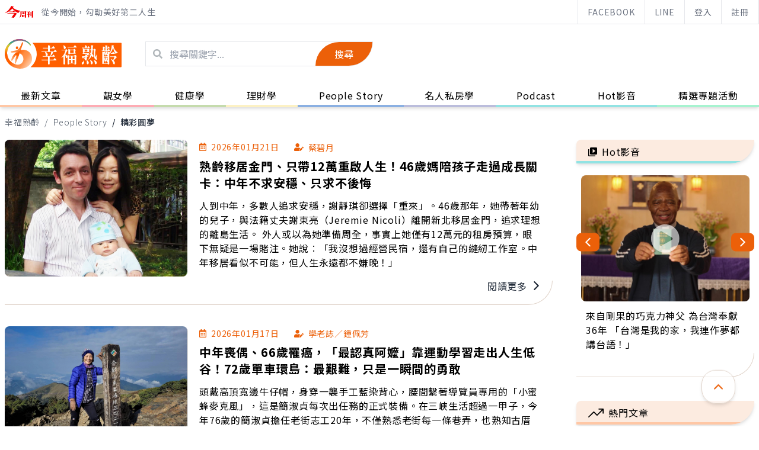

--- FILE ---
content_type: text/html; charset=UTF-8
request_url: https://thebetteraging.businesstoday.com.tw/catalog/204518
body_size: 445852
content:
<!DOCTYPE html>
<html lang="zh-Hant-TW">

<head>
  <title>幸福熟齡 - People Story - 精彩圓夢</title>
  <link rel="icon" type="image/svg+xml" href="/assets/images/favicon.svg" />
  <link rel="alternate icon" href="/assets/images/favicon.ico" />
  <meta name="google-site-verification" content="Y9BVbwK6JyV945eSSgyRkBQa-AzJyCcm1EDQWjQBvwE" />
  <meta property="fb:admins" content="100000235436113" />

  <meta name="viewport" content="width=device-width, initial-scale=1, shrink-to-fit=no" />
  <meta name="title" content="幸福熟齡 - People Story - 精彩圓夢" />
  <meta itemprop="description" content="打造多元觀點的熟世代題材，用新觀點活出成熟態度" />
  <meta itemprop="image" content="https://doqvf81n9htmm.cloudfront.net/data/annekuo_282/202601/179902_0OK_20260120163601_jpg_1140x855%20(1).jpg" />
  <meta name="description" content="打造多元觀點的熟世代題材，用新觀點活出成熟態度" />
  <meta name="keywords" content="熟齡,長照,樂齡,學習,健康,照護,退休,幸福熟齡,銀髮,品味人生,今周刊,名人私房學,精彩圓夢" />
  <meta property="og:url" content="https://thebetteraging.businesstoday.com.tw/catalog/204518" />
  <meta property="og:title" content="幸福熟齡 - People Story - 精彩圓夢" />
  <meta property="og:description" content="打造多元觀點的熟世代題材，用新觀點活出成熟態度" />
  <meta property="og:image" content="https://doqvf81n9htmm.cloudfront.net/data/annekuo_282/202601/179902_0OK_20260120163601_jpg_1140x855%20(1).jpg" />
  <meta property="og:type" content="website" />


    <link rel="canonical" href="https://thebetteraging.businesstoday.com.tw/catalog/204518" />
    <script async type="text/javascript" charset="utf-8" src="https://au.adhacker.online/js/au.js"></script>
  <script async src="https://securepubads.g.doubleclick.net/tag/js/gpt.js"></script>
  <script>
    var googletag = googletag || {};
    googletag.cmd = googletag.cmd || [];
    // —— 全站 插頁廣告 start —— //
    googletag.cmd.push(function() {
    googletag.defineOutOfPageSlot('/21697024903,1006274/BT_Interstitial_for_thebetteraging', googletag.enums.OutOfPageFormat.INTERSTITIAL).addService(googletag.pubads());
    });
    // —— 全站 插頁廣告 end —— //
  </script>

  <script>
    if ((navigator.userAgent.match(/(phone|pad|pod|iPhone|iPod|ios|iPad|Android|Mobile|BlackBerry|IEMobile|MQQBrowser|JUC|Fennec|wOSBrowser|BrowserNG|WebOS|Symbian|Windows Phone)/i))) {
      // —— MB 廣告 start —— //
      googletag.cmd.push(function() {
        // ----- 全站 start ----- //
        // MB 影音蓋板 (全站)  thebetteraging_mob_320x480_cover
        googletag.defineSlot('/1006274/thebetteraging_mob_320x480_cover', [
          [1, 1],
          [320, 480]
        ], 'div-gpt-ad-1625649757121-0').addService(googletag.pubads());
        // ----- 全站 end ----- //

        googletag.pubads().enableSingleRequest();
        googletag.pubads().collapseEmptyDivs();
        googletag.enableServices();

      });
      // -----MB 廣告 end ----- //   
    } else {
      // ----- PC 廣告 start —— //
      googletag.cmd.push(function() {
        // ----- 全站 start ----- //
        // PC 影音蓋板 (全站) thebetteraging_pc_in-cover
        googletag.defineSlot('/1006274/thebetteraging_pc_in-cover', [1, 1], 'div-gpt-ad-1625649661856-0').addService(googletag.pubads());
        // PC 版頭特區 (全站) thebetteraging_pc_all_300x100
        googletag.defineSlot('/21697024903,1006274/thebetteraging_pc_all_300x100', [
          [300, 100],
          [300, 75]
        ], 'div-gpt-ad-1625551378111-0').addService(googletag.pubads());
        // ----- 全站 end ----- //

        googletag.pubads().enableSingleRequest();
        googletag.pubads().collapseEmptyDivs();
        googletag.enableServices();
        
      });
      // -----PC 廣告 end ----- //
    }
  </script>

  <script async="" src="https://www.googletagmanager.com/gtag/js?id=AW-990045206"></script>
  <script>
    window.dataLayer = window.dataLayer || [];

    function gtag() {
      dataLayer.push(arguments);
    }
    gtag('js', new Date());
    gtag('config', 'AW-990045206');
  </script>
  <!-- Start 埋emq page view log -->
  <script type="text/javascript" src="/assets/js/jquery-3.0.0.min.js"></script>
  <script type="text/javascript" src="/assets/js/mqttws31.min.js"></script>
  <script type="text/javascript" src="/assets/js/deviceAPI.js"></script>
  <script type="text/javascript" src="/assets/js/bt_mqtt.js?0913"></script>
  <!-- End 埋emq page view log -->

  <!-- Start Alexa Certify Javascript -->
  <script async custom-element="amp-analytics" src="https://cdn.ampproject.org/v0/amp-analytics-0.1.js"></script>

  <script type="text/javascript">
    _atrk_opts = {
      atrk_acct: "vDEbi1acVE00MM",
      domain: "businesstoday.com.tw",
      dynamic: true
    };
    (function() {
      var as = document.createElement('script');
      as.type = 'text/javascript';
      as.async = true;
      as.src = "https://certify-js.alexametrics.com/atrk.js";
      var s = document.getElementsByTagName('script')[0];
      s.parentNode.insertBefore(as, s);
    })();
  </script>
  <noscript><img src="https://certify.alexametrics.com/atrk.gif?account=vDEbi1acVE00MM" style="display:none" height="1" width="1" alt="" /></noscript>
  <!-- End Alexa Certify Javascript -->

  <!-- ------------ Begin comScore Tag------------ -->
  <script>
    var _comscore = _comscore || [];
    _comscore.push({
      c1: "2",
      c2: "17072375"
    });
    (function() {
      var s = document.createElement("script"),
        el = document.getElementsByTagName("script")[0];
      s.async = true;
      s.src = (document.location.protocol == "https:" ? "https://sb" : "http://b") + ".scorecardresearch.com/beacon.js";
      el.parentNode.insertBefore(s, el);
    })();
  </script>
  <noscript>
    <img src="http://b.scorecardresearch.com/p?c1=2&c2=17072375&cv=2.0&cj=1" />
  </noscript>
  <!-- ------------------- End comScore Tag ------------------- -->

  <script async="" src="https://www.googletagmanager.com/gtag/js?id=UA-4950332-37"></script>
  <script>
    window.dataLayer = window.dataLayer || [];

    function gtag() {
      dataLayer.push(arguments);
    }
    gtag('js', new Date());
    gtag('config', 'UA-4950332-37');
  </script>
<!-- Google Tag Manager -->
<script>(function(w,d,s,l,i){w[l]=w[l]||[];w[l].push({'gtm.start':
new Date().getTime(),event:'gtm.js'});var f=d.getElementsByTagName(s)[0],
j=d.createElement(s),dl=l!='dataLayer'?'&l='+l:'';j.async=true;j.src=
'https://www.googletagmanager.com/gtm.js?id='+i+dl;f.parentNode.insertBefore(j,f);
})(window,document,'script','dataLayer','GTM-NX8QGSV');</script>
<!-- End Google Tag Manager -->


  <script async src="https://pagead2.googlesyndication.com/pagead/js/adsbygoogle.js?client=ca-pub-4601055099861731" crossorigin="anonymous"></script>
  <script async="" charset="utf-8" src="https://static.dable.io/dist/plugin.min.js"></script>
  <script>
    (function(d, a, b, l, e, _) {
      d[b] =
        d[b] ||
        function() {
          (d[b].q = d[b].q || []).push(arguments);
        };
      e = a.createElement(l);
      e.async = 1;
      e.charSet = 'utf-8';
      e.src = 'https://static.dable.io/dist/plugin.min.js';
      _ = a.getElementsByTagName(l)[0];
      _.parentNode.insertBefore(e, _);
    })(window, document, 'dable', 'script');
    dable('setService', 'thebetteraging.businesstoday');
    dable('sendLogOnce');
  </script>

  <link rel="stylesheet" type="text/css" href="/assets/style/slick.css?2021072301" />
  <link rel="stylesheet" type="text/css" href="/assets/style/slick-theme.css" />
  <link rel="stylesheet" href="/assets/style/aos.css" />

  <link rel="stylesheet" href="/assets/style/tailwind.css?20220127" />
  <link rel="stylesheet" href="/assets/style/all.css?2021071501" />

  <script type="text/javascript" src="/assets/js/slick.min.js"></script>
  <script type="text/javascript" src="/assets/js/slickslider.js?2021071501"></script>
  <script src="/assets/js/aos.js"></script>
  <script>
    (function($) {
      $(function() {
        AOS.init();
      });
    })($);
  </script>

  <!-- Matomo -->
  <script>
    function getMCookie(name) {
      const value = `; ${document.cookie}`;
      const parts = value.split(`; ${name}=`);
      if (parts.length === 2) return parts.pop().split(';').shift();
    }

    var _paq = window._paq = window._paq || [];
    /* tracker methods like "setCustomDimension" should be called before "trackPageView" */
    _paq.push(['trackPageView']);
    _paq.push(['enableLinkTracking']);
    (function() {
      var u = "//matomo.businesstoday.com.tw/";
      _paq.push(['setTrackerUrl', u + 'matomo.php']);
      _paq.push(['setSiteId', '2']);
      _paq.push(['setUserId', getMCookie('businesstoday')]);
      var d = document,
        g = d.createElement('script'),
        s = d.getElementsByTagName('script')[0];
      g.async = true;
      g.src = u + 'matomo.js';
      s.parentNode.insertBefore(g, s);
    })();
  </script>
  <!-- End Matomo Code -->

  <!-- 禾多推播 -->
  <script type="text/javascript">
    window.AviviD = window.AviviD || {
      settings: {},
      status: {}
    };
    AviviD.web_id = "thebetteraging";
    AviviD.category_id = "20200505000002";
    AviviD.tracking_platform = 'likr';
    (function(w, d, s, l, i) {
      w[l] = w[l] || [];
      w[l].push({
        'gtm.start': new Date().getTime(),
        event: 'gtm.js'
      });
      var f = d.getElementsByTagName(s)[0],
        j = d.createElement(s),
        dl = l != 'dataLayer' ? '&l=' + l : '';
      j.async = true;
      j.src = 'https://www.googletagmanager.com/gtm.js?id=' + i + dl + '&timestamp=' + new Date().getTime();
      f.parentNode.insertBefore(j, f);
    })(window, document, 'script', 'dataLayer', 'GTM-W9F4QDN');
    (function(w, d, s, l, i) {
      w[l] = w[l] || [];
      w[l].push({
        'gtm.start': new Date().getTime(),
        event: 'gtm.js'
      });
      var f = d.getElementsByTagName(s)[0],
        j = d.createElement(s),
        dl = l != 'dataLayer' ? '&l=' + l : '';
      j.async = true;
      j.src = 'https://www.googletagmanager.com/gtm.js?id=' + i + dl + '&timestamp=' + new Date().getTime();
      f.parentNode.insertBefore(j, f);
    })(window, document, 'script', 'dataLayer', 'GTM-MKB8VFG');
  </script>

</head>

<body>
  <!-- Start Alexa AMP Certify Javascript -->
  <amp-analytics type="alexametrics">
    <script type="application/json">
      {
        "vars": {
          "atrk_acct": "vDEbi1acVE00MM",
          "domain": "businesstoday.com.tw"
        }
      }
    </script>
  </amp-analytics>
  <!-- End Alexa AMP Certify Javascript -->
<!-- Google Tag Manager (noscript) -->
<noscript><iframe src="https://www.googletagmanager.com/ns.html?id=GTM-NX8QGSV"
height="0" width="0" style="display:none;visibility:hidden"></iframe></noscript>
<!-- End Google Tag Manager (noscript) -->
  <header class="shadow-md fixed top-0 z-50 w-full bg-white">

    <!-- Top Bar -->
    <div class="topbar text-gray-500 text-sm border-b border-gray-200">
      <div class="max-w-screen-2xl mx-auto md:pl-4 lg:pl-2 flex items-center justify-between h-10">
        <div class="topbar_slogan hidden md:flex items-center h-full">
          <a href="https://www.businesstoday.com.tw/" target="_blank" rel="noreferrer" class="mr-3 block">
            <svg xmlns="http://www.w3.org/2000/svg" width="50" height="20" viewBox="0 0 50 20">
              <g id="Group_257" data-name="Group 257" transform="translate(-87 103.156)">
                <g id="bt_logo" transform="translate(87 -103.156)">
                  <g id="Group_20" data-name="Group 20" transform="translate(37.367 8.808)">
                    <g id="Group_19" data-name="Group 19" transform="translate(0 0.197)">
                      <path id="Path_58" data-name="Path 58" d="M569.757,156.745c.247-.1.37-.2.37-.3s-.127-.175-.381-.2l-1.49-.151.049,7.239,1.453.057Z" transform="translate(-562.203 -154.993)" fill="#f20000"></path>
                      <path id="Path_59" data-name="Path 59" d="M549.848,156.687v0l-1.074-1.161L548,156.4l-.009-3.187,1.692-.014v-.008c.191.005.5.054-.021-.489v-.005l-1.008-.979-.709.76h-3.589l.141.735h1.538l.008,3.3h-1.872l.134.663h1.73l0,5.083,1.9-.35.052-4.733h1.86C550.024,157.149,550.375,157.241,549.848,156.687Z" transform="translate(-544.168 -151.713)" fill="#f20000"></path>
                    </g>
                    <path id="Path_60" data-name="Path 60" d="M578.339,161.717a1.187,1.187,0,0,0,.418-.974v-8.993c.3-.154.443-.3.443-.425,0-.11-.132-.182-.4-.219l-1.947-.178v9.225a3.484,3.484,0,0,1-.351,1.906Z" transform="translate(-568.379 -150.929)" fill="#f20000"></path>
                  </g>
                  <g id="Group_21" data-name="Group 21" transform="translate(24.831 8.654)">
                    <path id="Path_61" data-name="Path 61" d="M515.461,177.474v-2.083c.246-.1.37-.194.37-.283,0-.064-.059-.145-.18-.244l-1.265-.852-.714.622h-.99l-1.6-.432v4.235l1.669-.245v-.948h.93v.476Zm-2.707-.791v-1.46h.93v1.46Z" transform="translate(-506.944 -168.057)" fill="#f20000"></path>
                    <path id="Path_62" data-name="Path 62" d="M506.137,151.316l-1.632-1-.737.889h-5.711l-1.84-.309v5.158c-.045.869-.289,3.729-1.611,5.332,0,0,3.235-.481,3.466-5.332h0v-.127c0-.052.005-.1.007-.157l-.007-.453.1.384h5.381c.124.028.422-.047.094-.387l.017.017-.08-.089a.953.953,0,0,0-.082-.084l-.773-.814-.6.754-.424-.014v-1.121h1.683l.026,0c.133,0,.549.06.012-.509v0l-.778-.782-.608.676h-.334v-.508c.223-.09.334-.184.334-.285,0-.116-.126-.189-.381-.216l-1.718-.122v1.131H498.4l.143.621h1.394v1.121h-1.865v-3.218h5.8v7.892a3.491,3.491,0,0,1-.351,1.905l1.834-.342a1.188,1.188,0,0,0,.419-.974v-8.369l.079-.038c.309-.153.464-.279.464-.379C506.316,151.488,506.257,151.407,506.137,151.316Z" transform="translate(-494.605 -150.315)" fill="#f20000"></path>
                  </g>
                  <path id="Path_63" data-name="Path 63" d="M410.255,115.877c.221-.3.439-.606.652-.925,0,0,.607.062.69-.432,0,0,.04-.328-.511-.5l-3.544-1.177a30.4,30.4,0,0,1-11.055,12.3,24.705,24.705,0,0,0,12.712-7.934,29.134,29.134,0,0,0,2.429,2.6,18.555,18.555,0,0,0,7.674,5.042,39.529,39.529,0,0,1,3.557-3.948A22.562,22.562,0,0,1,410.255,115.877Z" transform="translate(-396.487 -112.838)" fill="#f20000"></path>
                  <path id="Path_64" data-name="Path 64" d="M435.041,147.509l-2.028-1.811a.393.393,0,0,0-.628.073l-1.038,1.545-6.267-.025.193.87h9.455S435.6,148.258,435.041,147.509Z" transform="translate(-417.894 -137.689)" fill="#f20000"></path>
                  <path id="Path_65" data-name="Path 65" d="M429.961,162.928l-2.527-1.176-1.23.817H414.429l.2.89,11.161-.03-3.566,5.168c-.761.93-.62.756-1.045,1.084l3.4.519c.82.071,1.5-.892,1.5-.892l3.535-5.086a1.426,1.426,0,0,0,.633-.4C430.7,163.362,429.961,162.928,429.961,162.928Z" transform="translate(-409.92 -150.224)" fill="#f20000"></path>
                </g>
              </g>
            </svg>
          </a>
          <p class="whitespace-nowrap">從今開始，勾勒美好第二人生</p>
        </div>
        <div class="topbar_btns flex items-center justify-center h-full w-full md:w-auto whitespace-nowrap">
          <a class="topbar_btn md:mr-3 md:hidden flex-grow md:px-4 border-l border-gray-200 hover:bg-primary-light transition-all duration-300 h-full flex items-center justify-center last:border-r" href="https://www.businesstoday.com.tw/" target="_blank" rel="noreferrer">
            <svg xmlns="http://www.w3.org/2000/svg" width="50" height="20" viewBox="0 0 50 20">
              <g id="Group_257" data-name="Group 257" transform="translate(-87 103.156)">
                <g id="bt_logo" transform="translate(87 -103.156)">
                  <g id="Group_20" data-name="Group 20" transform="translate(37.367 8.808)">
                    <g id="Group_19" data-name="Group 19" transform="translate(0 0.197)">
                      <path id="Path_58" data-name="Path 58" d="M569.757,156.745c.247-.1.37-.2.37-.3s-.127-.175-.381-.2l-1.49-.151.049,7.239,1.453.057Z" transform="translate(-562.203 -154.993)" fill="#f20000"></path>
                      <path id="Path_59" data-name="Path 59" d="M549.848,156.687v0l-1.074-1.161L548,156.4l-.009-3.187,1.692-.014v-.008c.191.005.5.054-.021-.489v-.005l-1.008-.979-.709.76h-3.589l.141.735h1.538l.008,3.3h-1.872l.134.663h1.73l0,5.083,1.9-.35.052-4.733h1.86C550.024,157.149,550.375,157.241,549.848,156.687Z" transform="translate(-544.168 -151.713)" fill="#f20000"></path>
                    </g>
                    <path id="Path_60" data-name="Path 60" d="M578.339,161.717a1.187,1.187,0,0,0,.418-.974v-8.993c.3-.154.443-.3.443-.425,0-.11-.132-.182-.4-.219l-1.947-.178v9.225a3.484,3.484,0,0,1-.351,1.906Z" transform="translate(-568.379 -150.929)" fill="#f20000"></path>
                  </g>
                  <g id="Group_21" data-name="Group 21" transform="translate(24.831 8.654)">
                    <path id="Path_61" data-name="Path 61" d="M515.461,177.474v-2.083c.246-.1.37-.194.37-.283,0-.064-.059-.145-.18-.244l-1.265-.852-.714.622h-.99l-1.6-.432v4.235l1.669-.245v-.948h.93v.476Zm-2.707-.791v-1.46h.93v1.46Z" transform="translate(-506.944 -168.057)" fill="#f20000"></path>
                    <path id="Path_62" data-name="Path 62" d="M506.137,151.316l-1.632-1-.737.889h-5.711l-1.84-.309v5.158c-.045.869-.289,3.729-1.611,5.332,0,0,3.235-.481,3.466-5.332h0v-.127c0-.052.005-.1.007-.157l-.007-.453.1.384h5.381c.124.028.422-.047.094-.387l.017.017-.08-.089a.953.953,0,0,0-.082-.084l-.773-.814-.6.754-.424-.014v-1.121h1.683l.026,0c.133,0,.549.06.012-.509v0l-.778-.782-.608.676h-.334v-.508c.223-.09.334-.184.334-.285,0-.116-.126-.189-.381-.216l-1.718-.122v1.131H498.4l.143.621h1.394v1.121h-1.865v-3.218h5.8v7.892a3.491,3.491,0,0,1-.351,1.905l1.834-.342a1.188,1.188,0,0,0,.419-.974v-8.369l.079-.038c.309-.153.464-.279.464-.379C506.316,151.488,506.257,151.407,506.137,151.316Z" transform="translate(-494.605 -150.315)" fill="#f20000"></path>
                  </g>
                  <path id="Path_63" data-name="Path 63" d="M410.255,115.877c.221-.3.439-.606.652-.925,0,0,.607.062.69-.432,0,0,.04-.328-.511-.5l-3.544-1.177a30.4,30.4,0,0,1-11.055,12.3,24.705,24.705,0,0,0,12.712-7.934,29.134,29.134,0,0,0,2.429,2.6,18.555,18.555,0,0,0,7.674,5.042,39.529,39.529,0,0,1,3.557-3.948A22.562,22.562,0,0,1,410.255,115.877Z" transform="translate(-396.487 -112.838)" fill="#f20000"></path>
                  <path id="Path_64" data-name="Path 64" d="M435.041,147.509l-2.028-1.811a.393.393,0,0,0-.628.073l-1.038,1.545-6.267-.025.193.87h9.455S435.6,148.258,435.041,147.509Z" transform="translate(-417.894 -137.689)" fill="#f20000"></path>
                  <path id="Path_65" data-name="Path 65" d="M429.961,162.928l-2.527-1.176-1.23.817H414.429l.2.89,11.161-.03-3.566,5.168c-.761.93-.62.756-1.045,1.084l3.4.519c.82.071,1.5-.892,1.5-.892l3.535-5.086a1.426,1.426,0,0,0,.633-.4C430.7,163.362,429.961,162.928,429.961,162.928Z" transform="translate(-409.92 -150.224)" fill="#f20000"></path>
                </g>
              </g>
            </svg>
          </a>
          <a class="topbar_btn flex-grow md:px-4 border-l border-gray-200 hover:bg-primary-light transition-all duration-300 h-full inline-flex items-center justify-center last:border-r" href="https://www.facebook.com/thebetteraging/" target="_blank" rel="noreferrer">FACEBOOK</a>
          <a class="topbar_btn flex-grow md:px-4 border-l border-gray-200 hover:bg-primary-light transition-all duration-300 h-full inline-flex items-center justify-center last:border-r" href="https://page.line.me/sgw2846w?openQrModal=true" target="_blank" rel="noreferrer">LINE</a>

          <a href="https://thebetteraging.businesstoday.com.tw/login/oauth2" class="topbar_btn flex-grow md:px-4 border-l border-gray-200 hover:bg-primary-light transition-all duration-300 h-full inline-flex items-center justify-center last:border-r">登入</a><a href="https://thebetteraging.businesstoday.com.tw/login/register" class="topbar_btn flex-grow md:px-4 border-l border-gray-200 hover:bg-primary-light transition-all duration-300 h-full inline-flex items-center justify-center last:border-r">註冊</a>        </div>
      </div>
    </div>

    <!-- Main Bar -->
    <div class="mainbar">
      <div class="max-w-screen-2xl mx-auto px-2 md:px-4 lg:px-2 h-20 md:h-[100px] flex justify-between items-center">
        <button class="mainbar_burger flex items-center justify-center md:hidden hover:bg-primary-light rounded-full transform transition-all duration-300 ease-in-out text-primary-dark h-12 w-12 relative focus:outline-none outline-none">
          <span class="sr-only">Open menu</span>
          <div class="">
            <span aria-hidden="true" class="-translate-y-2 block absolute left-1/2 -translate-x-1/2 h-0.5 w-5 rounded-full bg-current transform transition duration-500 ease-in-out"></span>
            <span aria-hidden="true" class="block absolute left-1/2 -translate-x-1/2 h-0.5 w-5 rounded-full bg-current transform transition duration-500 ease-in-out">
            </span>
            <span aria-hidden="true" class="translate-y-2 block absolute left-1/2 -translate-x-1/2 h-0.5 w-5 rounded-full bg-current transform transition duration-500 ease-in-out">
            </span>
          </div>
        </button>
        <div class="mainbar_group flex items-center md:mr-10">
          <div class="mainbar_logo md:mr-10">
            <a href="/">
              <h1 class="hidden">幸福熟齡 - 從今開始，勾勒美好第二人生</h1>
              <svg class="h-12 md:h-24" xmlns="http://www.w3.org/2000/svg" width="197.479" height="50" viewBox="0 0 197.479 50">
                <defs>
                  <linearGradient id="linear-gradient-1" x1="0.63" y1="0.007" x2="0.351" y2="0.724" gradientUnits="objectBoundingBox">
                    <stop offset="0" stop-color="#ff5f00"></stop>
                    <stop offset="0.26" stop-color="#ff5f00"></stop>
                    <stop offset="1" stop-color="#ffb07a"></stop>
                  </linearGradient>
                  <linearGradient id="linear-gradient-2" x1="1.038" y1="0.167" x2="0.201" y2="1.074" gradientUnits="objectBoundingBox">
                    <stop offset="0" stop-color="#ff5f00"></stop>
                    <stop offset="1" stop-color="#ff9a57"></stop>
                  </linearGradient>
                  <linearGradient id="linear-gradient-3" x1="0.975" y1="0.813" x2="0.459" y2="0.439" gradientUnits="objectBoundingBox">
                    <stop offset="0" stop-color="#ffceab"></stop>
                    <stop offset="0.415" stop-color="#ff954f"></stop>
                    <stop offset="0.637" stop-color="#ff8d42"></stop>
                    <stop offset="1" stop-color="#ff5f00"></stop>
                  </linearGradient>
                  <linearGradient id="linear-gradient-4" x1="0.5" y1="0.972" x2="0.5" y2="0.016" gradientUnits="objectBoundingBox">
                    <stop offset="0.099" stop-color="#ff5f00"></stop>
                    <stop offset="0.415" stop-color="#eeb819"></stop>
                    <stop offset="0.637" stop-color="#c6cd37"></stop>
                    <stop offset="0.809" stop-color="#25a999"></stop>
                    <stop offset="1" stop-color="#a14f90"></stop>
                  </linearGradient>
                </defs>
                <g id="Group_398" data-="Group 398" transform="translate(-261 -66.57)">
                  <g id="Group_391" data-name="Group 391" transform="translate(261 66.57)">
                    <g id="Group_397" data-name="Group 397" transform="translate(0)">
                      <g id="Group_394" data-name="Group 394" transform="translate(0)">
                        <g id="Group_392" data-name="Group 392" transform="translate(0.001)">
                          <g id="Group_391-2" data-name="Group 391" transform="translate(9.916 5.261)">
                            <path id="Path_4156" data-name="Path 4156" d="M165.6,516.183a33.979,33.979,0,0,0-6.011-.8,22.79,22.79,0,0,0-7.667,9.992c-2.04,4.942.29,5.323,2.255,2.218,1.7-2.679,4.23-7.842,5.4-7.351,1.117.465-1.283,5.008-1.993,9.4-.89,5.5-.187,7.474,2.605.876C162.18,525.809,163.93,521.011,165.6,516.183Z" transform="translate(-150.093 -498.157)" fill="url(#linear-gradient-1)" fill-rule="evenodd"></path>
                            <path id="Path_4157" data-name="Path 4157" d="M167.547,481.4c-3.928,10.54-7.382,11.448-16.085,12.742-4.1.609-2.84,2.81,1.234,2.318a35.092,35.092,0,0,1,5.739-.226,23.431,23.431,0,0,1,7.5-3.571c1.175-3.487,2.334-6.981,3.532-10.462S168.976,477.57,167.547,481.4Z" transform="translate(-148.941 -479.012)" fill-rule="evenodd" fill="url(#linear-gradient-2)"></path>
                            <path id="Path_4158" data-name="Path 4158" d="M168.83,498.513c2.36,1.084,3.9-3.328,1.544-4.411S166.469,497.429,168.83,498.513Z" transform="translate(-158.792 -486.866)" fill="#ff5f00" fill-rule="evenodd"></path>
                          </g>
                          <path id="Path_4159" data-name="Path 4159" d="M171.861,476.935c1.114,1.771-.554,2.3-1.21,1.284-8.372-11.753-29.988-10.524-36.8,4.333-5.027,10.974.513,24.365,12.323,27.951,6.774,2.059,12.337-1.638,13.223-7.442.838-5.5-2.389-11.844-11.989-12.674,15.143-10.581,27.268-.11,26.779,11.6-.439,10.512-13.815,20.481-30.617,13.7-13.181-5.319-19.548-21.257-12.928-33.977C139.3,465.087,161.068,463.449,171.861,476.935Z" transform="translate(-128.001 -467.903)" fill-rule="evenodd" fill="url(#linear-gradient-3)"></path>
                        </g>
                       <g id="Group_393" data-name="Group 393">
                          <path id="Path_4160" data-name="Path 4160" d="M132.516,495.668a20.5,20.5,0,0,1,1.337-13.117c6.809-14.857,28.425-16.086,36.8-4.333.656,1.012,2.324.487,1.21-1.284-10.794-13.486-32.566-11.848-41.216,4.774a23.592,23.592,0,0,0-2.3,14.938Z" transform="translate(-128 -467.903)" fill-rule="evenodd" fill="url(#linear-gradient-4)"></path>
                        </g>
                      </g>
                      <g id="Group_396" data-name="Group 396" transform="translate(43.654 6.147)">
                        <path id="Path_4161" data-name="Path 4161" d="M372.8,480.883H223.426A29.05,29.05,0,0,1,220.18,522.3H372.8a1.3,1.3,0,0,0,1.2-1.308v-39A1.124,1.124,0,0,0,372.8,480.883Z" transform="translate(-220.18 -480.883)" fill="#ff5f00"></path>
                        <g id="Group_395" data-name="Group 395" transform="translate(18.258 4.19)">
                          <path id="Path_4162" data-name="Path 4162" d="M269.961,509.357H260.98l-.227-1.043h6.138l-.4-.418a3.511,3.511,0,0,1-.455-1.841,9.357,9.357,0,0,0-.34-2.432,7.939,7.939,0,0,0-1.109-2.4h-5.6l-.255-1.042h11.34v-4.935h-8.753l-.257-1.041h9.01v-4.03c0-.1.056-.14.2-.14a13.036,13.036,0,0,1,2.956.626c.369.173.569.381.569.625,0,.313-.229.486-.682.66-.114.035-.171.139-.171.348v1.911h3.524l.341-.313,1.619-2.328a.328.328,0,0,1,.54-.069,9.286,9.286,0,0,1,2.558,2.953c.143.209.2.347.114.521a.567.567,0,0,1-.539.277h-8.158v4.935H279.6l.34-.313,1.592-2.328a.354.354,0,0,1,.569-.07,9.684,9.684,0,0,1,2.558,2.953.514.514,0,0,1,.085.522c-.057.174-.256.278-.541.278H277.18l1.307.764c.313.209.454.417.426.66-.028.209-.17.313-.484.348l-.34.243a16.59,16.59,0,0,1-2.047,3.162l-1.733,1.911H276.7l.484-.277,1.534-2.154a.307.307,0,0,1,.483-.07,8.988,8.988,0,0,1,2.33,2.745.532.532,0,0,1,.114.556.622.622,0,0,1-.539.243h-8.271v5.072h6.2l.34-.312,1.619-2.329c.143-.208.314-.243.541-.069a9.692,9.692,0,0,1,2.558,2.953c.142.209.2.348.113.522a.587.587,0,0,1-.568.278h-10.8v5.559a1.244,1.244,0,0,1-.654,1.217,1.645,1.645,0,0,1-1.734-.071,1.283,1.283,0,0,1-.483-1.146v-5.559H259.332l-.255-1.042h10.884Zm-3.836-8.131a6.5,6.5,0,0,1,1.989,1.563,5.012,5.012,0,0,1,1.308,2.606,3.741,3.741,0,0,1-.425,2.188,2.459,2.459,0,0,1-.683.73h5.257a21.354,21.354,0,0,0,1.137-3.231l.711-3.613v-.243Z" transform="translate(-258.735 -489.892)" fill="#fefefe"></path>
                          <path id="Path_4163" data-name="Path 4163" d="M336.015,522.05a1.794,1.794,0,0,1-1.819-.036,1.157,1.157,0,0,1-.426-1.112V508.534a13.3,13.3,0,0,1-3.212,2.293c-.171.07-.255.034-.285-.07l.086-.277a28.286,28.286,0,0,0,2.671-3.058,22.939,22.939,0,0,0,2.558-4.238,23.945,23.945,0,0,0,1.564-4.69h-6.509l-.256-1.078h6.451a.287.287,0,0,0,.285-.069l.965-.939a.258.258,0,0,1,.37-.035,7.4,7.4,0,0,1,1.761,1.564,1.267,1.267,0,0,1,.4.9c-.028.208-.257.382-.654.452-.114.034-.256.208-.4.59a37.361,37.361,0,0,1-2.53,4.794l-.4.556a6.2,6.2,0,0,1,2.53,1.286,4.239,4.239,0,0,1,1.307,2.015,3.019,3.019,0,0,1-.2,1.876,1.587,1.587,0,0,1-.938.938,1.07,1.07,0,0,1-1.108-.348,3.167,3.167,0,0,1-.539-1.529,8.55,8.55,0,0,0-.484-1.945l-.624-1.216V520.9A1.143,1.143,0,0,1,336.015,522.05Zm.369-30.68a2.858,2.858,0,0,1,.71,3.961,1.738,1.738,0,0,1-1.25.9,1.318,1.318,0,0,1-1.25-.59,3.851,3.851,0,0,1-.4-1.877,6.206,6.206,0,0,0-.142-1.563,4.79,4.79,0,0,0-.568-1.6c-.17-.209-.227-.382-.142-.521.057-.139.227-.139.541,0A5.223,5.223,0,0,1,336.384,491.37Zm4.264,2.224-.256-1.042h10.4l.34-.314,1.621-2.327c.141-.209.312-.243.539-.069a9.689,9.689,0,0,1,2.558,2.952c.142.209.2.348.113.522a.587.587,0,0,1-.568.278H340.648Zm0,12.612c-.029-.1.056-.139.255-.1a10.077,10.077,0,0,1,2.558,1.39h8.384l1.051-1.39a.327.327,0,0,1,.456-.069,7.922,7.922,0,0,1,2.473,1.529.755.755,0,0,1,.312.7,1.015,1.015,0,0,1-.6.625.416.416,0,0,0-.256.451v11.536a1.235,1.235,0,0,1-.654,1.146,2.131,2.131,0,0,1-1.137.313,1.01,1.01,0,0,1-1.08-1.32v-.521h-8.925v.1a1.459,1.459,0,0,1-.455,1.216,2.352,2.352,0,0,1-1.307.452,1.341,1.341,0,0,1-.881-.279,1.114,1.114,0,0,1-.2-.869V506.206Zm3.836-1.529a2.214,2.214,0,0,1-1.307.487,1.3,1.3,0,0,1-.909-.313,1.16,1.16,0,0,1-.171-.834v-7.991c-.029-.1.056-.139.226-.07a7.963,7.963,0,0,1,2.389,1.216h5.854l.369-.243.825-.973a.475.475,0,0,1,.312,0,12.133,12.133,0,0,1,2.161,1.772.734.734,0,0,1,.256.591c0,.243-.171.451-.512.556-.084,0-.142.138-.142.347v3.231l.313.556a1.344,1.344,0,0,1,.143.661c0,.243-.057.383-.143.383h-9.293A1.234,1.234,0,0,1,344.484,504.677Zm2.046,3.857h-3.041v4.9h3.041Zm-3.041,10.876h3.041v-4.9h-3.041Zm7.475-16.574v-4.621h-6.026v4.794h5.941Zm-1.591,10.6h3.041v-4.9h-3.041Zm0,5.977h3.041v-4.9h-3.041Z" transform="translate(-296.395 -489.73)" fill="#fefefe"></path>
                          <path id="Path_4164" data-name="Path 4164" d="M406.838,515.046c.085,0,.142.1.171.278a10.5,10.5,0,0,1-.256,3.753,5.829,5.829,0,0,1-1.279,2.744,1.7,1.7,0,0,1-1.449.383,1.444,1.444,0,0,1-1.052-.9,2.081,2.081,0,0,1,.028-1.6,2.012,2.012,0,0,1,1.109-1.216,4.453,4.453,0,0,0,1.392-1.008,7.134,7.134,0,0,0,1.165-2.223C406.7,515.081,406.753,515.011,406.838,515.046Zm-3.581-19.978-.285-1.043H409a2.863,2.863,0,0,1-.427-1.6l-.056-.9-.369-.938c-.143-.173-.2-.312-.143-.451s.2-.14.455-.035a4.172,4.172,0,0,1,1.99.417,2.476,2.476,0,0,1,1.051,1.112,2.891,2.891,0,0,1-.284,1.911l-.285.486h1.394l.454-.278,1.194-2.015c.2-.277.4-.347.625-.1a8.424,8.424,0,0,1,1.648,2.4.99.99,0,0,1,.17.73.5.5,0,0,1-.511.313H403.258Zm.994,8.3h7.9l.2-.14,1.023-.694a.389.389,0,0,1,.4.138,13.126,13.126,0,0,1,2.16,2.4.6.6,0,0,1-.029.694c-.142.175-.341.208-.624.035h-.4l-2.643,1.007a.7.7,0,0,1-.425.452.5.5,0,0,0-.228.486v.278l4.207-.66c.255-.036.367.035.4.208.029.139-.084.277-.284.417l-3.1,1.112-1.223.382V512.3a2.973,2.973,0,0,1-.626,2.085,3.47,3.47,0,0,1-2.387,1.077c-.17.035-.255-.035-.255-.208a3.45,3.45,0,0,0-2.1-3.093.32.32,0,0,1-.171-.347c.028-.173.113-.244.227-.208l1.563.07c.6.069.853-.14.853-.66v-.66l-3.183.833c-.427.1-.654.243-.682.417-.085.243-.2.381-.341.417-.2,0-.341-.1-.428-.382l-.368-1.425-.341-1.528c-.028-.209.057-.279.255-.243a39.77,39.77,0,0,0,4.888-.174h.2v-2.327c0-.175.057-.244.2-.244l2.018.209,1.336-1.46h-7.73Zm2.985-1.425a2.221,2.221,0,0,1-1.308.486,1.2,1.2,0,0,1-.882-.313,1.025,1.025,0,0,1-.2-.834v-5.8c-.028-.14.056-.173.227-.1a9.529,9.529,0,0,1,2.586,1.355h4.348l.342-.243.852-.938a.217.217,0,0,1,.284,0,11.787,11.787,0,0,1,2.188,1.771.735.735,0,0,1,.227.556c0,.243-.17.452-.511.556-.086.034-.143.174-.143.382v1.389l.227.313a1.5,1.5,0,0,1,.143.7c0,.243-.057.382-.143.382H407.52Zm.453-4.169v2.745h4.691v-2.745Zm6.139,19.318a4.343,4.343,0,0,1,.911,2.293,3.423,3.423,0,0,1-.682,2.05,1.636,1.636,0,0,1-1.365.694,1.335,1.335,0,0,1-1.165-.833,3.9,3.9,0,0,1-.2-1.946,6.612,6.612,0,0,0,.028-1.842,6.475,6.475,0,0,0-.483-1.98.59.59,0,0,1-.086-.591q.129-.157.511.1A7.232,7.232,0,0,1,413.829,517.1Zm9.379-20.082,1.108-1.251c.085-.069.2-.069.341.035a8.223,8.223,0,0,1,1.9,1.737.971.971,0,0,1,.229.626c-.028.243-.256.417-.627.556a.467.467,0,0,0-.284.348l-.4,5.108v2.675a7.551,7.551,0,0,0,.37,2.015c.114.313.255.487.4.487a.722.722,0,0,0,.454-.382l1.252-2.919c.085-.243.2-.348.34-.313s.2.174.227.417c-.255,1.495-.482,2.954-.624,4.343a2.824,2.824,0,0,0,.17,1.425,2.149,2.149,0,0,1,.4,1.459,1.047,1.047,0,0,1-.739,1.008,1.81,1.81,0,0,1-1.648-.417,5.96,5.96,0,0,1-1.792-2.467,14.8,14.8,0,0,1-.936-4.378c-.143-1.876-.143-4.9-.029-9.068h-1.961l-.227,2.606c-.17,1.389-.4,2.711-.682,4l.171.138a6.806,6.806,0,0,1,1.676,1.947,4.19,4.19,0,0,1,.369,1.807,1.378,1.378,0,0,1-.567,1.111.976.976,0,0,1-1.137,0,3.454,3.454,0,0,1-1.052-1.285l-.369-.73a12.988,12.988,0,0,1-2.643,4.273,13.615,13.615,0,0,1-3.155,2.4.216.216,0,0,1-.312-.069.393.393,0,0,1,.142-.382,13.225,13.225,0,0,0,2.132-2.955,18.51,18.51,0,0,0,1.62-3.857l.538-2.259a26.813,26.813,0,0,0-2.1-2.745.336.336,0,0,1-.056-.278c.056-.14.143-.173.284-.069l.852.417,1.308.834.085-.626.37-4.273h-1.99l-.256-1.042h2.275l.113-5.143v-1.563c0-.208.058-.313.143-.347a17.857,17.857,0,0,1,2.927.382q.682.1.682.521a.615.615,0,0,1-.513.591.526.526,0,0,0-.284.416l-.255,5.143Zm-2.956,19.8a4.829,4.829,0,0,1,1.194,2.293,3.374,3.374,0,0,1-.484,2.119,1.841,1.841,0,0,1-1.279.939,1.377,1.377,0,0,1-1.25-.626,4.036,4.036,0,0,1-.369-1.91,7.318,7.318,0,0,0-.227-2.015,6.917,6.917,0,0,0-.852-2.051.593.593,0,0,1-.115-.59c.057-.07.228-.07.513.035A7.9,7.9,0,0,1,420.253,516.818Zm6.509-.278a4.382,4.382,0,0,1,1.391,2.258,3.512,3.512,0,0,1-.284,2.189,1.877,1.877,0,0,1-1.166,1.077,1.293,1.293,0,0,1-1.307-.486,4.043,4.043,0,0,1-.541-1.841,7.575,7.575,0,0,0-.454-2.085,6.632,6.632,0,0,0-1.051-2.05c-.2-.208-.256-.383-.2-.557.057-.1.228-.1.541-.034A7.628,7.628,0,0,1,426.762,516.54Z" transform="translate(-334.589 -489.848)" fill="#fefefe"></path>
                          <path id="Path_4165" data-name="Path 4165" d="M474.272,499.732l-.256-1.042h1.933v-6.359c0-.1.055-.138.2-.138a13.076,13.076,0,0,1,2.957.66c.37.173.568.382.568.591,0,.313-.227.521-.683.7-.085.035-.142.139-.142.347v4.2h1.421v-8.512c0-.1.057-.14.2-.14a13.31,13.31,0,0,1,2.983.626c.341.173.539.381.539.625,0,.313-.227.486-.653.66-.113.035-.171.139-.171.348v1.911h.682l.227-.244,1.166-1.875c.142-.313.34-.313.6-.1a8.986,8.986,0,0,1,1.449,2.154.948.948,0,0,1,.143.8.461.461,0,0,1-.482.312h-3.781v3.44h.739l.456-.277,1.193-2.016c.2-.278.4-.347.626-.139a8.621,8.621,0,0,1,1.648,2.432.971.971,0,0,1,.17.73.5.5,0,0,1-.512.312H474.272Zm.681,1.807v-.348c0-.1.057-.174.171-.139a15.555,15.555,0,0,1,2.615.452.852.852,0,0,1,.681.451l.057-.729v-.66c0-.1.028-.14.113-.14l2.019.348c.284.07.427.209.427.382s-.143.314-.4.383l-.142.208-.482,1.7.8.313.34.277.313-2.885.056-.694c0-.071.029-.1.114-.1a6.733,6.733,0,0,1,2.018.521c.256.1.4.243.37.416,0,.174-.142.313-.37.348l-.171.173-.681,2.119.8.383a2.568,2.568,0,0,1,.567.591v-3.718c0-.1.059-.174.171-.139a15.073,15.073,0,0,1,2.616.452c.452.1.71.348.71.626,0,.313-.2.556-.6.695a.577.577,0,0,0-.255.486v1.042a30.625,30.625,0,0,0,2.7-5.907,27.909,27.909,0,0,0,1.449-7.609v-.486a.34.34,0,0,1,.257-.277,10.828,10.828,0,0,1,2.9.382c.4.1.626.277.626.59.027.278-.171.453-.511.556a.386.386,0,0,0-.257.348,14.415,14.415,0,0,0,2.332,5.628,13.787,13.787,0,0,0,4.546,4.344.306.306,0,0,1,.2.348c0,.1-.086.174-.256.208a2.418,2.418,0,0,0-1.563.695,3.747,3.747,0,0,0-.967,1.356c-.085.242-.256.278-.455.035a13.636,13.636,0,0,1-3.183-5.49,29.368,29.368,0,0,1-1.137-5.524,30.628,30.628,0,0,1-2.53,6.184,17.792,17.792,0,0,1-4.064,5.212h-.085V521.1a1.153,1.153,0,0,1-.654,1.112,1.493,1.493,0,0,1-1.563-.07.9.9,0,0,1-.428-.833h-7.047l-.17.1a1.43,1.43,0,0,1-1.564-.1.887.887,0,0,1-.4-.87v-18.9Zm2.643,6.184a22.285,22.285,0,0,0,.6-2.988l.2-2.363a.926.926,0,0,1-.569.452.652.652,0,0,0-.228.486Zm0,9.937.4-2.223.371-3.892v-.659c0-.105.028-.174.113-.174a6.9,6.9,0,0,1,2.018.382c.285.069.425.208.425.417,0,.174-.141.313-.4.348l-.143.208-.427,1.633a2.534,2.534,0,0,1,.768.556l.4.486.37-3.127v-.66c.028-.1.057-.174.142-.174l2.018.521c.256.105.4.243.37.418,0,.208-.142.312-.37.347l-.171.173-.624,2.12.938.764.368.486v-9.1a1.122,1.122,0,0,1-.653.59.683.683,0,0,1-.767-.243,2.029,2.029,0,0,1-.284-1.042l-.114-.66-.314.7a13.166,13.166,0,0,1-1.762,2.814h-.143v-.174l.541-1.911a.694.694,0,0,1-.568-.243,2.022,2.022,0,0,1-.369-1.007l-.143-.66-.341.8a10.609,10.609,0,0,1-1.505,2.641H477.6Zm6.564,2.6v-2.257a1.12,1.12,0,0,1-.567.347.8.8,0,0,1-.739-.347,1.93,1.93,0,0,1-.256-1.042,5.78,5.78,0,0,0-.171-1.355l-.426.974a12.813,12.813,0,0,1-1.819,3.057h-.169v-.174c.227-.695.482-1.528.681-2.432l-.342.1a.728.728,0,0,1-.681-.382,2.033,2.033,0,0,1-.227-1.077v-.418l-.4,1.008a13.759,13.759,0,0,1-1.449,2.675v1.32Zm-6.536-11.4h4.462l.682-1.389c.086-.209.2-.209.286,0l.994,1.389c.084,0,.112.174.112.487,0,.381-.112.556-.312.556h-6.025Zm10.317,0h6.935a.755.755,0,0,0,.426-.278l.967-.939a.369.369,0,0,1,.454,0,13.761,13.761,0,0,1,2.7,2.05.664.664,0,0,1,.169.7c-.084.208-.283.278-.568.313l-.369.139c-1.648,1.946-3.127,3.649-4.547,5.073a6.788,6.788,0,0,1,1.847,2.259,4.848,4.848,0,0,1,.342,2.467,2.2,2.2,0,0,1-.8,1.493,1.029,1.029,0,0,1-1.166-.1,2.4,2.4,0,0,1-.824-1.251,19.434,19.434,0,0,0-1.676-4.134,21.5,21.5,0,0,0-2.415-3.579c-.085-.14-.115-.243-.057-.348s.142-.1.255-.035a27.138,27.138,0,0,1,3.723,2.536,38.1,38.1,0,0,0,2.217-5.315H488.2Zm3.211-5.455.285-.174,1.505-1.841c.171-.313.37-.348.626-.174a13.506,13.506,0,0,1,2.615,2.571.468.468,0,0,1,.115.487c-.058.139-.229.208-.484.208h-6.281l-.256-1.076h1.875Z" transform="translate(-372.065 -489.892)" fill="#fefefe"></path>
                        </g>
                      </g>
                    </g>
                  </g>
                </g>
              </svg>
            </a>
          </div>

          <!-- PC Search -->
          <div class="mainbar_search hidden md:block w-72 lg:w-96 relative border border-grey-500 rounded-br-full">
            <form method="get" action="/search" class="hidden md:flex items-center">
              <div class="px-3">
                <svg xmlns="http://www.w3.org/2000/svg" width="16" height="16" viewBox="0 0 16 16">
                  <path id="Icon_awesome-search" data-name="Icon awesome-search" d="M15.78,13.833l-3.115-3.115a.749.749,0,0,0-.531-.219h-.509A6.5,6.5,0,1,0,10.5,11.624v.509a.749.749,0,0,0,.219.531l3.115,3.115a.747.747,0,0,0,1.059,0l.884-.884a.753.753,0,0,0,0-1.062ZM6.5,10.5a4,4,0,1,1,4-4A4,4,0,0,1,6.5,10.5Z" fill="#b0b6ba"></path>
                </svg>
              </div>
              <input type="text" name="keywords" class="h-10 w-72 placeholder-gray-400 bg-transparent outline-none focus:outline-none" placeholder="搜尋關鍵字..." value="" />
              <button type="submit" class="absolute right-0 top-0 bg-primary-dark hover:bg-primary-medium transition-colors duration-300 h-10 w-24 text-white rounded-br-full rounded-tl-full outline-none focus:outline-none">搜尋</button>
            </form>
          </div>
        </div>

        <button type="button" class="mainbar_search_mobile block md:hidden transform transition-all duration-300 ease-in-out hover:bg-primary-light rounded-full focus:outline-none outline-none">
          <div class="icon h-12 w-12 flex items-center justify-center fill-current text-primary-dark">
            <svg xmlns="http://www.w3.org/2000/svg" width="20" height="20" viewBox="0 0 16 16">
              <path id="Icon_awesome-search" data-name="Icon awesome-search" d="M15.78,13.833l-3.115-3.115a.749.749,0,0,0-.531-.219h-.509A6.5,6.5,0,1,0,10.5,11.624v.509a.749.749,0,0,0,.219.531l3.115,3.115a.747.747,0,0,0,1.059,0l.884-.884a.753.753,0,0,0,0-1.062ZM6.5,10.5a4,4,0,1,1,4-4A4,4,0,0,1,6.5,10.5Z"></path>
            </svg>
          </div>
        </button>

        <!-- PC 版頭特區 (全站) thebetteraging_pc_all_300x100 -->
        <div class="mainbar_banner hidden lg:block">
          <div id='div-gpt-ad-1625551378111-0' style='min-width: 300px; min-height: 75px;'>
            <script>
              if (!(navigator.userAgent.match(/(phone|pad|pod|iPhone|iPod|ios|iPad|Android|Mobile|BlackBerry|IEMobile|MQQBrowser|JUC|Fennec|wOSBrowser|BrowserNG|WebOS|Symbian|Windows Phone)/i))) {
                googletag.cmd.push(function() {
                  googletag.display('div-gpt-ad-1625551378111-0');
                });
              }
            </script>
          </div>
        </div>

      </div>
    </div>

    <!-- Main Menu -->
    <nav class="main_menu md:block hidden">
      <ul class="max-w-screen-2xl mx-auto h-10 flex items-center">
                  <li class="group flex-grow relative">
                          <a class="main_menu_btn flex items-center justify-center relative w-full h-10 rounded-br-full rounded-tl-full transition-all duration-500 group-hover:bg-primary-light focus-within:bg-primary-light outline-none focus:outline-none" href="/news" >
              
                <h2>最新文章</h2>
                <span class="bg-rainbow-o border-rainbow-o absolute w-full h-1 left-0 bottom-0 border"></span>
                              </a>
                        <ul class="block transform origin-top scale-y-0 transition-all duration-300 group-hover:scale-y-100 absolute top-10 left-0 w-full bg-rainbow-olight shadow-md rounded-b-lg overflow-hidden">
                          </ul>
          </li>
                  <li class="group flex-grow relative">
                          <a class="main_menu_btn flex items-center justify-center relative w-full h-10 rounded-br-full rounded-tl-full transition-all duration-500 group-hover:bg-primary-light focus-within:bg-primary-light outline-none focus:outline-none" href="/catalog/204487" >
              
                <h2>靚女學</h2>
                <span class="bg-rainbow-r border-rainbow-r absolute w-full h-1 left-0 bottom-0 border"></span>
                              </a>
                        <ul class="block transform origin-top scale-y-0 transition-all duration-300 group-hover:scale-y-100 absolute top-10 left-0 w-full bg-rainbow-olight shadow-md rounded-b-lg overflow-hidden">
                                <li class="border-b last:border-none border-primary-light hover:bg-primary-light md:p-2 xl:p-0">
                    <a class="link_1 relative flex items-center justify-center w-full h-10 transition duration-300 hover:overflow-hidden outline-none focus:outline-none text-center" href="/catalog/204496" >
                      <h2>自我成長</h2>
                    </a>
                  </li>
                                <li class="border-b last:border-none border-primary-light hover:bg-primary-light md:p-2 xl:p-0">
                    <a class="link_1 relative flex items-center justify-center w-full h-10 transition duration-300 hover:overflow-hidden outline-none focus:outline-none text-center" href="/catalog/204497" >
                      <h2>情感關係</h2>
                    </a>
                  </li>
                                <li class="border-b last:border-none border-primary-light hover:bg-primary-light md:p-2 xl:p-0">
                    <a class="link_1 relative flex items-center justify-center w-full h-10 transition duration-300 hover:overflow-hidden outline-none focus:outline-none text-center" href="/catalog/204498" >
                      <h2>退休規劃</h2>
                    </a>
                  </li>
                                <li class="border-b last:border-none border-primary-light hover:bg-primary-light md:p-2 xl:p-0">
                    <a class="link_1 relative flex items-center justify-center w-full h-10 transition duration-300 hover:overflow-hidden outline-none focus:outline-none text-center" href="/catalog/204499" >
                      <h2>生活消費</h2>
                    </a>
                  </li>
                                <li class="border-b last:border-none border-primary-light hover:bg-primary-light md:p-2 xl:p-0">
                    <a class="link_1 relative flex items-center justify-center w-full h-10 transition duration-300 hover:overflow-hidden outline-none focus:outline-none text-center" href="/catalog/204500" >
                      <h2>熟齡樂活</h2>
                    </a>
                  </li>
                                <li class="border-b last:border-none border-primary-light hover:bg-primary-light md:p-2 xl:p-0">
                    <a class="link_1 relative flex items-center justify-center w-full h-10 transition duration-300 hover:overflow-hidden outline-none focus:outline-none text-center" href="/catalog/204501" >
                      <h2>抗老</h2>
                    </a>
                  </li>
                                <li class="border-b last:border-none border-primary-light hover:bg-primary-light md:p-2 xl:p-0">
                    <a class="link_1 relative flex items-center justify-center w-full h-10 transition duration-300 hover:overflow-hidden outline-none focus:outline-none text-center" href="/catalog/204502" >
                      <h2>更年期</h2>
                    </a>
                  </li>
                                <li class="border-b last:border-none border-primary-light hover:bg-primary-light md:p-2 xl:p-0">
                    <a class="link_1 relative flex items-center justify-center w-full h-10 transition duration-300 hover:overflow-hidden outline-none focus:outline-none text-center" href="/catalog/204503" >
                      <h2>肌少症</h2>
                    </a>
                  </li>
                          </ul>
          </li>
                  <li class="group flex-grow relative">
                          <a class="main_menu_btn flex items-center justify-center relative w-full h-10 rounded-br-full rounded-tl-full transition-all duration-500 group-hover:bg-primary-light focus-within:bg-primary-light outline-none focus:outline-none" href="/catalog/204504" >
              
                <h2>健康學</h2>
                <span class="bg-rainbow-g border-rainbow-g absolute w-full h-1 left-0 bottom-0 border"></span>
                              </a>
                        <ul class="block transform origin-top scale-y-0 transition-all duration-300 group-hover:scale-y-100 absolute top-10 left-0 w-full bg-rainbow-olight shadow-md rounded-b-lg overflow-hidden">
                                <li class="border-b last:border-none border-primary-light hover:bg-primary-light md:p-2 xl:p-0">
                    <a class="link_1 relative flex items-center justify-center w-full h-10 transition duration-300 hover:overflow-hidden outline-none focus:outline-none text-center" href="/catalog/204505" >
                      <h2>癌症</h2>
                    </a>
                  </li>
                                <li class="border-b last:border-none border-primary-light hover:bg-primary-light md:p-2 xl:p-0">
                    <a class="link_1 relative flex items-center justify-center w-full h-10 transition duration-300 hover:overflow-hidden outline-none focus:outline-none text-center" href="/catalog/204506" >
                      <h2>慢性病</h2>
                    </a>
                  </li>
                                <li class="border-b last:border-none border-primary-light hover:bg-primary-light md:p-2 xl:p-0">
                    <a class="link_1 relative flex items-center justify-center w-full h-10 transition duration-300 hover:overflow-hidden outline-none focus:outline-none text-center" href="/catalog/204507" >
                      <h2>失智症</h2>
                    </a>
                  </li>
                                <li class="border-b last:border-none border-primary-light hover:bg-primary-light md:p-2 xl:p-0">
                    <a class="link_1 relative flex items-center justify-center w-full h-10 transition duration-300 hover:overflow-hidden outline-none focus:outline-none text-center" href="/catalog/204508" >
                      <h2>疑難雜症</h2>
                    </a>
                  </li>
                                <li class="border-b last:border-none border-primary-light hover:bg-primary-light md:p-2 xl:p-0">
                    <a class="link_1 relative flex items-center justify-center w-full h-10 transition duration-300 hover:overflow-hidden outline-none focus:outline-none text-center" href="/catalog/204509" >
                      <h2>養生</h2>
                    </a>
                  </li>
                                <li class="border-b last:border-none border-primary-light hover:bg-primary-light md:p-2 xl:p-0">
                    <a class="link_1 relative flex items-center justify-center w-full h-10 transition duration-300 hover:overflow-hidden outline-none focus:outline-none text-center" href="/catalog/204510" >
                      <h2>長期照護</h2>
                    </a>
                  </li>
                                <li class="border-b last:border-none border-primary-light hover:bg-primary-light md:p-2 xl:p-0">
                    <a class="link_1 relative flex items-center justify-center w-full h-10 transition duration-300 hover:overflow-hidden outline-none focus:outline-none text-center" href="/catalog/204511" >
                      <h2>美好告別</h2>
                    </a>
                  </li>
                                <li class="border-b last:border-none border-primary-light hover:bg-primary-light md:p-2 xl:p-0">
                    <a class="link_1 relative flex items-center justify-center w-full h-10 transition duration-300 hover:overflow-hidden outline-none focus:outline-none text-center" href="/catalog/204512" >
                      <h2>新冠肺炎</h2>
                    </a>
                  </li>
                          </ul>
          </li>
                  <li class="group flex-grow relative">
                          <a class="main_menu_btn flex items-center justify-center relative w-full h-10 rounded-br-full rounded-tl-full transition-all duration-500 group-hover:bg-primary-light focus-within:bg-primary-light outline-none focus:outline-none" href="/catalog/204513" >
              
                <h2>理財學</h2>
                <span class="bg-rainbow-y border-rainbow-y absolute w-full h-1 left-0 bottom-0 border"></span>
                              </a>
                        <ul class="block transform origin-top scale-y-0 transition-all duration-300 group-hover:scale-y-100 absolute top-10 left-0 w-full bg-rainbow-olight shadow-md rounded-b-lg overflow-hidden">
                                <li class="border-b last:border-none border-primary-light hover:bg-primary-light md:p-2 xl:p-0">
                    <a class="link_1 relative flex items-center justify-center w-full h-10 transition duration-300 hover:overflow-hidden outline-none focus:outline-none text-center" href="/catalog/204514" >
                      <h2>熟齡理財</h2>
                    </a>
                  </li>
                                <li class="border-b last:border-none border-primary-light hover:bg-primary-light md:p-2 xl:p-0">
                    <a class="link_1 relative flex items-center justify-center w-full h-10 transition duration-300 hover:overflow-hidden outline-none focus:outline-none text-center" href="/catalog/204515" >
                      <h2>保險規劃</h2>
                    </a>
                  </li>
                                <li class="border-b last:border-none border-primary-light hover:bg-primary-light md:p-2 xl:p-0">
                    <a class="link_1 relative flex items-center justify-center w-full h-10 transition duration-300 hover:overflow-hidden outline-none focus:outline-none text-center" href="/catalog/204516" >
                      <h2>財富傳承</h2>
                    </a>
                  </li>
                          </ul>
          </li>
                  <li class="group flex-grow relative">
                          <a class="main_menu_btn flex items-center justify-center relative w-full h-10 rounded-br-full rounded-tl-full transition-all duration-500 group-hover:bg-primary-light focus-within:bg-primary-light outline-none focus:outline-none" href="/catalog/204517" >
              
                <h2>People Story</h2>
                <span class="bg-rainbow-b border-rainbow-b absolute w-full h-1 left-0 bottom-0 border"></span>
                              </a>
                        <ul class="block transform origin-top scale-y-0 transition-all duration-300 group-hover:scale-y-100 absolute top-10 left-0 w-full bg-rainbow-olight shadow-md rounded-b-lg overflow-hidden">
                                <li class="border-b last:border-none border-primary-light hover:bg-primary-light md:p-2 xl:p-0">
                    <a class="link_1 relative flex items-center justify-center w-full h-10 transition duration-300 hover:overflow-hidden outline-none focus:outline-none text-center" href="/catalog/204518" >
                      <h2>精彩圓夢</h2>
                    </a>
                  </li>
                                <li class="border-b last:border-none border-primary-light hover:bg-primary-light md:p-2 xl:p-0">
                    <a class="link_1 relative flex items-center justify-center w-full h-10 transition duration-300 hover:overflow-hidden outline-none focus:outline-none text-center" href="/catalog/204519" >
                      <h2>人生體悟</h2>
                    </a>
                  </li>
                                <li class="border-b last:border-none border-primary-light hover:bg-primary-light md:p-2 xl:p-0">
                    <a class="link_1 relative flex items-center justify-center w-full h-10 transition duration-300 hover:overflow-hidden outline-none focus:outline-none text-center" href="/catalog/204520" >
                      <h2>名醫養生</h2>
                    </a>
                  </li>
                          </ul>
          </li>
                  <li class="group flex-grow relative">
                          <a class="main_menu_btn flex items-center justify-center relative w-full h-10 rounded-br-full rounded-tl-full transition-all duration-500 group-hover:bg-primary-light focus-within:bg-primary-light outline-none focus:outline-none" href="/authors" >
              
                <h2>名人私房學</h2>
                <span class="bg-rainbow-p border-rainbow-p absolute w-full h-1 left-0 bottom-0 border"></span>
                              </a>
                        <ul class="block transform origin-top scale-y-0 transition-all duration-300 group-hover:scale-y-100 absolute top-10 left-0 w-full bg-rainbow-olight shadow-md rounded-b-lg overflow-hidden">
                          </ul>
          </li>
                  <li class="group flex-grow relative">
                          <a class="main_menu_btn flex items-center justify-center relative w-full h-10 rounded-br-full rounded-tl-full transition-all duration-500 group-hover:bg-primary-light focus-within:bg-primary-light outline-none focus:outline-none" href="/Podcasts" >
              
                <h2>Podcast</h2>
                <span class="bg-rainbow-t border-rainbow-t absolute w-full h-1 left-0 bottom-0 border"></span>
                              </a>
                        <ul class="block transform origin-top scale-y-0 transition-all duration-300 group-hover:scale-y-100 absolute top-10 left-0 w-full bg-rainbow-olight shadow-md rounded-b-lg overflow-hidden">
                          </ul>
          </li>
                  <li class="group flex-grow relative">
                          <a class="main_menu_btn flex items-center justify-center relative w-full h-10 rounded-br-full rounded-tl-full transition-all duration-500 group-hover:bg-primary-light focus-within:bg-primary-light outline-none focus:outline-none" href="/videos" >
              
                <h2>Hot影音</h2>
                <span class="bg-rainbow-t border-rainbow-t absolute w-full h-1 left-0 bottom-0 border"></span>
                              </a>
                        <ul class="block transform origin-top scale-y-0 transition-all duration-300 group-hover:scale-y-100 absolute top-10 left-0 w-full bg-rainbow-olight shadow-md rounded-b-lg overflow-hidden">
                                <li class="border-b last:border-none border-primary-light hover:bg-primary-light md:p-2 xl:p-0">
                    <a class="link_1 relative flex items-center justify-center w-full h-10 transition duration-300 hover:overflow-hidden outline-none focus:outline-none text-center" href="/videos/3 " >
                      <h2>看人物</h2>
                    </a>
                  </li>
                                <li class="border-b last:border-none border-primary-light hover:bg-primary-light md:p-2 xl:p-0">
                    <a class="link_1 relative flex items-center justify-center w-full h-10 transition duration-300 hover:overflow-hidden outline-none focus:outline-none text-center" href="/videos/11" >
                      <h2>學理財</h2>
                    </a>
                  </li>
                                <li class="border-b last:border-none border-primary-light hover:bg-primary-light md:p-2 xl:p-0">
                    <a class="link_1 relative flex items-center justify-center w-full h-10 transition duration-300 hover:overflow-hidden outline-none focus:outline-none text-center" href="/videos/12" >
                      <h2>懂健康</h2>
                    </a>
                  </li>
                          </ul>
          </li>
                  <li class="group flex-grow relative">
                            <div class="main_menu_btn flex items-center justify-center relative w-full h-10 rounded-br-full rounded-tl-full transition-all duration-500 group-hover:bg-primary-light focus-within:bg-primary-light outline-none focus:outline-none" href="" >
                
                <h2>精選專題活動</h2>
                <span class="bg-green-200 border-green-200 absolute w-full h-1 left-0 bottom-0 border"></span>
                              </div>
                        <ul class="block transform origin-top scale-y-0 transition-all duration-300 group-hover:scale-y-100 absolute top-10 left-0 w-full bg-rainbow-olight shadow-md rounded-b-lg overflow-hidden">
                                <li class="border-b last:border-none border-primary-light hover:bg-primary-light md:p-2 xl:p-0">
                    <a class="link_1 relative flex items-center justify-center w-full h-10 transition duration-300 hover:overflow-hidden outline-none focus:outline-none text-center" href="/catalog/241609" >
                      <h2>擁抱熟齡必修學分</h2>
                    </a>
                  </li>
                                <li class="border-b last:border-none border-primary-light hover:bg-primary-light md:p-2 xl:p-0">
                    <a class="link_1 relative flex items-center justify-center w-full h-10 transition duration-300 hover:overflow-hidden outline-none focus:outline-none text-center" href="/catalog/209521" >
                      <h2>熟齡破框 樂活人生</h2>
                    </a>
                  </li>
                                <li class="border-b last:border-none border-primary-light hover:bg-primary-light md:p-2 xl:p-0">
                    <a class="link_1 relative flex items-center justify-center w-full h-10 transition duration-300 hover:overflow-hidden outline-none focus:outline-none text-center" href="/catalog/204521" >
                      <h2>滿分第二人生</h2>
                    </a>
                  </li>
                                <li class="border-b last:border-none border-primary-light hover:bg-primary-light md:p-2 xl:p-0">
                    <a class="link_1 relative flex items-center justify-center w-full h-10 transition duration-300 hover:overflow-hidden outline-none focus:outline-none text-center" href="/catalog/204652" >
                      <h2>放膽熟齡</h2>
                    </a>
                  </li>
                                <li class="border-b last:border-none border-primary-light hover:bg-primary-light md:p-2 xl:p-0">
                    <a class="link_1 relative flex items-center justify-center w-full h-10 transition duration-300 hover:overflow-hidden outline-none focus:outline-none text-center" href="/catalog/204654" >
                      <h2>營養新觀點</h2>
                    </a>
                  </li>
                                <li class="border-b last:border-none border-primary-light hover:bg-primary-light md:p-2 xl:p-0">
                    <a class="link_1 relative flex items-center justify-center w-full h-10 transition duration-300 hover:overflow-hidden outline-none focus:outline-none text-center" href="/catalog/204656" >
                      <h2>創造健康</h2>
                    </a>
                  </li>
                                <li class="border-b last:border-none border-primary-light hover:bg-primary-light md:p-2 xl:p-0">
                    <a class="link_1 relative flex items-center justify-center w-full h-10 transition duration-300 hover:overflow-hidden outline-none focus:outline-none text-center" href="/catalog/204941" >
                      <h2>搞懂健檢</h2>
                    </a>
                  </li>
                                <li class="border-b last:border-none border-primary-light hover:bg-primary-light md:p-2 xl:p-0">
                    <a class="link_1 relative flex items-center justify-center w-full h-10 transition duration-300 hover:overflow-hidden outline-none focus:outline-none text-center" href="https://events.businesstoday.com.tw/2024/happiness_mature_age/" >
                      <h2>2024幸福熟齡論壇</h2>
                    </a>
                  </li>
                          </ul>
          </li>
              </ul>
    </nav>


    <!-- MB Popup Menu -->
    <div class="scale-x-0 mobile_menu md:hidden absolute top-30 z-100 inset-x-0 transition-all duration-200 ease-in-out transform origin-left">
      <div class="w-full h-screen overflow-y-scroll sm:w-1/2 bg-primary-light shadow-mdRight pt-5 pb-52">

        <!-- MB Search -->
        <div class="mobile_menu_search mx-5 mb-5 relative bg-white rounded-br-full">
          <form class="md:hidden flex items-center" method="get" action="/search">
            <div class="px-3">
              <svg class="fill-current text-gray-500" xmlns="http://www.w3.org/2000/svg" width="16" height="16" viewBox="0 0 16 16">
                <path id="Icon_awesome-search" data-name="Icon awesome-search" d="M15.78,13.833l-3.115-3.115a.749.749,0,0,0-.531-.219h-.509A6.5,6.5,0,1,0,10.5,11.624v.509a.749.749,0,0,0,.219.531l3.115,3.115a.747.747,0,0,0,1.059,0l.884-.884a.753.753,0,0,0,0-1.062ZM6.5,10.5a4,4,0,1,1,4-4A4,4,0,0,1,6.5,10.5Z"></path>
              </svg>
            </div>
            <input type="text" name="keywords" class="h-10 w-72 placeholder-gray-500 bg-transparent outline-none focus:outline-none" placeholder="搜尋關鍵字..." value="" />
            <button type="submit" class="absolute right-0 top-0 bg-primary-dark hover:bg-primary-medium transition-colors duration-300 h-10 w-20 text-white rounded-br-full rounded-tl-full outline-none focus:outline-none">
              搜尋
            </button>
          </form>
        </div>


        <!-- MB Menu -->
        <nav class="bg-primary-light">
          <ul class="flex flex-col">
                          <li class="h-10 transition-all duration-200 ease-in-out relative border-t border-white overflow-hidden">
                <div class="main_menu_btn h-10 group relative w-full transition-all duration-500 group-hover:bg-white outline-none focus:outline-none flex items-center justify-center">
                                      <a href="/news" >
                                        <h2 class="mr-2">最新文章</h2>
                                        </a>
                                    <span class="cursor-pointer showmenu">
                                      </span>
                  <span class="bg-rainbow-o border-rainbow-o absolute w-2 h-full left-0 bottom-0 border"></span>
                </div>

                <ul class="block transform origin-top transition-all duration-300 scale-y-100 w-full bg-rainbow-olight">
                                  </ul>
              </li>
                          <li class="h-10 transition-all duration-200 ease-in-out relative border-t border-white overflow-hidden">
                <div class="main_menu_btn h-10 group relative w-full transition-all duration-500 group-hover:bg-white outline-none focus:outline-none flex items-center justify-center">
                                      <a href="/catalog/204487" >
                                        <h2 class="mr-2">靚女學</h2>
                                        </a>
                                    <span class="cursor-pointer showmenu">
                                          <svg class="rotate-0 fill-current text-gray-800 transform group-hover:translate-x-1 transition-all duration-300 ease-in-out" xmlns="http://www.w3.org/2000/svg" width="15" height="15" viewBox="0 0 13.503 23.619">
                        <path id="Icon_ionic-ios-arrow-back" data-name="Icon ionic-ios-arrow-back" d="M20.683,18,11.746,9.07a1.688,1.688,0,0,1,2.391-2.384L24.262,16.8a1.685,1.685,0,0,1,.049,2.327L14.144,29.32a1.688,1.688,0,0,1-2.391-2.384Z" transform="translate(-11.25 -6.194)"></path>
                      </svg>
                                      </span>
                  <span class="bg-rainbow-r border-rainbow-r absolute w-2 h-full left-0 bottom-0 border"></span>
                </div>

                <ul class="block transform origin-top transition-all duration-300 scale-y-100 w-full bg-rainbow-olight">
                                        <li class="border-b border-primary-light">
                        <a class="relative flex items-center justify-center w-full h-10 transition duration-300 hover:bg-primary-light hover:overflow-hidden outline-none focus:outline-none" href="/catalog/204496" >
                          <h2>自我成長</h2>
                        </a>
                      </li>
                                        <li class="border-b border-primary-light">
                        <a class="relative flex items-center justify-center w-full h-10 transition duration-300 hover:bg-primary-light hover:overflow-hidden outline-none focus:outline-none" href="/catalog/204497" >
                          <h2>情感關係</h2>
                        </a>
                      </li>
                                        <li class="border-b border-primary-light">
                        <a class="relative flex items-center justify-center w-full h-10 transition duration-300 hover:bg-primary-light hover:overflow-hidden outline-none focus:outline-none" href="/catalog/204498" >
                          <h2>退休規劃</h2>
                        </a>
                      </li>
                                        <li class="border-b border-primary-light">
                        <a class="relative flex items-center justify-center w-full h-10 transition duration-300 hover:bg-primary-light hover:overflow-hidden outline-none focus:outline-none" href="/catalog/204499" >
                          <h2>生活消費</h2>
                        </a>
                      </li>
                                        <li class="border-b border-primary-light">
                        <a class="relative flex items-center justify-center w-full h-10 transition duration-300 hover:bg-primary-light hover:overflow-hidden outline-none focus:outline-none" href="/catalog/204500" >
                          <h2>熟齡樂活</h2>
                        </a>
                      </li>
                                        <li class="border-b border-primary-light">
                        <a class="relative flex items-center justify-center w-full h-10 transition duration-300 hover:bg-primary-light hover:overflow-hidden outline-none focus:outline-none" href="/catalog/204501" >
                          <h2>抗老</h2>
                        </a>
                      </li>
                                        <li class="border-b border-primary-light">
                        <a class="relative flex items-center justify-center w-full h-10 transition duration-300 hover:bg-primary-light hover:overflow-hidden outline-none focus:outline-none" href="/catalog/204502" >
                          <h2>更年期</h2>
                        </a>
                      </li>
                                        <li class="border-b border-primary-light">
                        <a class="relative flex items-center justify-center w-full h-10 transition duration-300 hover:bg-primary-light hover:overflow-hidden outline-none focus:outline-none" href="/catalog/204503" >
                          <h2>肌少症</h2>
                        </a>
                      </li>
                                  </ul>
              </li>
                          <li class="h-10 transition-all duration-200 ease-in-out relative border-t border-white overflow-hidden">
                <div class="main_menu_btn h-10 group relative w-full transition-all duration-500 group-hover:bg-white outline-none focus:outline-none flex items-center justify-center">
                                      <a href="/catalog/204504" >
                                        <h2 class="mr-2">健康學</h2>
                                        </a>
                                    <span class="cursor-pointer showmenu">
                                          <svg class="rotate-0 fill-current text-gray-800 transform group-hover:translate-x-1 transition-all duration-300 ease-in-out" xmlns="http://www.w3.org/2000/svg" width="15" height="15" viewBox="0 0 13.503 23.619">
                        <path id="Icon_ionic-ios-arrow-back" data-name="Icon ionic-ios-arrow-back" d="M20.683,18,11.746,9.07a1.688,1.688,0,0,1,2.391-2.384L24.262,16.8a1.685,1.685,0,0,1,.049,2.327L14.144,29.32a1.688,1.688,0,0,1-2.391-2.384Z" transform="translate(-11.25 -6.194)"></path>
                      </svg>
                                      </span>
                  <span class="bg-rainbow-g border-rainbow-g absolute w-2 h-full left-0 bottom-0 border"></span>
                </div>

                <ul class="block transform origin-top transition-all duration-300 scale-y-100 w-full bg-rainbow-olight">
                                        <li class="border-b border-primary-light">
                        <a class="relative flex items-center justify-center w-full h-10 transition duration-300 hover:bg-primary-light hover:overflow-hidden outline-none focus:outline-none" href="/catalog/204505" >
                          <h2>癌症</h2>
                        </a>
                      </li>
                                        <li class="border-b border-primary-light">
                        <a class="relative flex items-center justify-center w-full h-10 transition duration-300 hover:bg-primary-light hover:overflow-hidden outline-none focus:outline-none" href="/catalog/204506" >
                          <h2>慢性病</h2>
                        </a>
                      </li>
                                        <li class="border-b border-primary-light">
                        <a class="relative flex items-center justify-center w-full h-10 transition duration-300 hover:bg-primary-light hover:overflow-hidden outline-none focus:outline-none" href="/catalog/204507" >
                          <h2>失智症</h2>
                        </a>
                      </li>
                                        <li class="border-b border-primary-light">
                        <a class="relative flex items-center justify-center w-full h-10 transition duration-300 hover:bg-primary-light hover:overflow-hidden outline-none focus:outline-none" href="/catalog/204508" >
                          <h2>疑難雜症</h2>
                        </a>
                      </li>
                                        <li class="border-b border-primary-light">
                        <a class="relative flex items-center justify-center w-full h-10 transition duration-300 hover:bg-primary-light hover:overflow-hidden outline-none focus:outline-none" href="/catalog/204509" >
                          <h2>養生</h2>
                        </a>
                      </li>
                                        <li class="border-b border-primary-light">
                        <a class="relative flex items-center justify-center w-full h-10 transition duration-300 hover:bg-primary-light hover:overflow-hidden outline-none focus:outline-none" href="/catalog/204510" >
                          <h2>長期照護</h2>
                        </a>
                      </li>
                                        <li class="border-b border-primary-light">
                        <a class="relative flex items-center justify-center w-full h-10 transition duration-300 hover:bg-primary-light hover:overflow-hidden outline-none focus:outline-none" href="/catalog/204511" >
                          <h2>美好告別</h2>
                        </a>
                      </li>
                                        <li class="border-b border-primary-light">
                        <a class="relative flex items-center justify-center w-full h-10 transition duration-300 hover:bg-primary-light hover:overflow-hidden outline-none focus:outline-none" href="/catalog/204512" >
                          <h2>新冠肺炎</h2>
                        </a>
                      </li>
                                  </ul>
              </li>
                          <li class="h-10 transition-all duration-200 ease-in-out relative border-t border-white overflow-hidden">
                <div class="main_menu_btn h-10 group relative w-full transition-all duration-500 group-hover:bg-white outline-none focus:outline-none flex items-center justify-center">
                                      <a href="/catalog/204513" >
                                        <h2 class="mr-2">理財學</h2>
                                        </a>
                                    <span class="cursor-pointer showmenu">
                                          <svg class="rotate-0 fill-current text-gray-800 transform group-hover:translate-x-1 transition-all duration-300 ease-in-out" xmlns="http://www.w3.org/2000/svg" width="15" height="15" viewBox="0 0 13.503 23.619">
                        <path id="Icon_ionic-ios-arrow-back" data-name="Icon ionic-ios-arrow-back" d="M20.683,18,11.746,9.07a1.688,1.688,0,0,1,2.391-2.384L24.262,16.8a1.685,1.685,0,0,1,.049,2.327L14.144,29.32a1.688,1.688,0,0,1-2.391-2.384Z" transform="translate(-11.25 -6.194)"></path>
                      </svg>
                                      </span>
                  <span class="bg-rainbow-y border-rainbow-y absolute w-2 h-full left-0 bottom-0 border"></span>
                </div>

                <ul class="block transform origin-top transition-all duration-300 scale-y-100 w-full bg-rainbow-olight">
                                        <li class="border-b border-primary-light">
                        <a class="relative flex items-center justify-center w-full h-10 transition duration-300 hover:bg-primary-light hover:overflow-hidden outline-none focus:outline-none" href="/catalog/204514" >
                          <h2>熟齡理財</h2>
                        </a>
                      </li>
                                        <li class="border-b border-primary-light">
                        <a class="relative flex items-center justify-center w-full h-10 transition duration-300 hover:bg-primary-light hover:overflow-hidden outline-none focus:outline-none" href="/catalog/204515" >
                          <h2>保險規劃</h2>
                        </a>
                      </li>
                                        <li class="border-b border-primary-light">
                        <a class="relative flex items-center justify-center w-full h-10 transition duration-300 hover:bg-primary-light hover:overflow-hidden outline-none focus:outline-none" href="/catalog/204516" >
                          <h2>財富傳承</h2>
                        </a>
                      </li>
                                  </ul>
              </li>
                          <li class="h-10 transition-all duration-200 ease-in-out relative border-t border-white overflow-hidden">
                <div class="main_menu_btn h-10 group relative w-full transition-all duration-500 group-hover:bg-white outline-none focus:outline-none flex items-center justify-center">
                                      <a href="/catalog/204517" >
                                        <h2 class="mr-2">People Story</h2>
                                        </a>
                                    <span class="cursor-pointer showmenu">
                                          <svg class="rotate-0 fill-current text-gray-800 transform group-hover:translate-x-1 transition-all duration-300 ease-in-out" xmlns="http://www.w3.org/2000/svg" width="15" height="15" viewBox="0 0 13.503 23.619">
                        <path id="Icon_ionic-ios-arrow-back" data-name="Icon ionic-ios-arrow-back" d="M20.683,18,11.746,9.07a1.688,1.688,0,0,1,2.391-2.384L24.262,16.8a1.685,1.685,0,0,1,.049,2.327L14.144,29.32a1.688,1.688,0,0,1-2.391-2.384Z" transform="translate(-11.25 -6.194)"></path>
                      </svg>
                                      </span>
                  <span class="bg-rainbow-b border-rainbow-b absolute w-2 h-full left-0 bottom-0 border"></span>
                </div>

                <ul class="block transform origin-top transition-all duration-300 scale-y-100 w-full bg-rainbow-olight">
                                        <li class="border-b border-primary-light">
                        <a class="relative flex items-center justify-center w-full h-10 transition duration-300 hover:bg-primary-light hover:overflow-hidden outline-none focus:outline-none" href="/catalog/204518" >
                          <h2>精彩圓夢</h2>
                        </a>
                      </li>
                                        <li class="border-b border-primary-light">
                        <a class="relative flex items-center justify-center w-full h-10 transition duration-300 hover:bg-primary-light hover:overflow-hidden outline-none focus:outline-none" href="/catalog/204519" >
                          <h2>人生體悟</h2>
                        </a>
                      </li>
                                        <li class="border-b border-primary-light">
                        <a class="relative flex items-center justify-center w-full h-10 transition duration-300 hover:bg-primary-light hover:overflow-hidden outline-none focus:outline-none" href="/catalog/204520" >
                          <h2>名醫養生</h2>
                        </a>
                      </li>
                                  </ul>
              </li>
                          <li class="h-10 transition-all duration-200 ease-in-out relative border-t border-white overflow-hidden">
                <div class="main_menu_btn h-10 group relative w-full transition-all duration-500 group-hover:bg-white outline-none focus:outline-none flex items-center justify-center">
                                      <a href="/authors" >
                                        <h2 class="mr-2">名人私房學</h2>
                                        </a>
                                    <span class="cursor-pointer showmenu">
                                      </span>
                  <span class="bg-rainbow-p border-rainbow-p absolute w-2 h-full left-0 bottom-0 border"></span>
                </div>

                <ul class="block transform origin-top transition-all duration-300 scale-y-100 w-full bg-rainbow-olight">
                                  </ul>
              </li>
                          <li class="h-10 transition-all duration-200 ease-in-out relative border-t border-white overflow-hidden">
                <div class="main_menu_btn h-10 group relative w-full transition-all duration-500 group-hover:bg-white outline-none focus:outline-none flex items-center justify-center">
                                      <a href="/Podcasts" >
                                        <h2 class="mr-2">Podcast</h2>
                                        </a>
                                    <span class="cursor-pointer showmenu">
                                      </span>
                  <span class="bg-rainbow-t border-rainbow-t absolute w-2 h-full left-0 bottom-0 border"></span>
                </div>

                <ul class="block transform origin-top transition-all duration-300 scale-y-100 w-full bg-rainbow-olight">
                                  </ul>
              </li>
                          <li class="h-10 transition-all duration-200 ease-in-out relative border-t border-white overflow-hidden">
                <div class="main_menu_btn h-10 group relative w-full transition-all duration-500 group-hover:bg-white outline-none focus:outline-none flex items-center justify-center">
                                      <a href="/videos" >
                                        <h2 class="mr-2">Hot影音</h2>
                                        </a>
                                    <span class="cursor-pointer showmenu">
                                          <svg class="rotate-0 fill-current text-gray-800 transform group-hover:translate-x-1 transition-all duration-300 ease-in-out" xmlns="http://www.w3.org/2000/svg" width="15" height="15" viewBox="0 0 13.503 23.619">
                        <path id="Icon_ionic-ios-arrow-back" data-name="Icon ionic-ios-arrow-back" d="M20.683,18,11.746,9.07a1.688,1.688,0,0,1,2.391-2.384L24.262,16.8a1.685,1.685,0,0,1,.049,2.327L14.144,29.32a1.688,1.688,0,0,1-2.391-2.384Z" transform="translate(-11.25 -6.194)"></path>
                      </svg>
                                      </span>
                  <span class="bg-rainbow-t border-rainbow-t absolute w-2 h-full left-0 bottom-0 border"></span>
                </div>

                <ul class="block transform origin-top transition-all duration-300 scale-y-100 w-full bg-rainbow-olight">
                                        <li class="border-b border-primary-light">
                        <a class="relative flex items-center justify-center w-full h-10 transition duration-300 hover:bg-primary-light hover:overflow-hidden outline-none focus:outline-none" href="/videos/3 " >
                          <h2>看人物</h2>
                        </a>
                      </li>
                                        <li class="border-b border-primary-light">
                        <a class="relative flex items-center justify-center w-full h-10 transition duration-300 hover:bg-primary-light hover:overflow-hidden outline-none focus:outline-none" href="/videos/11" >
                          <h2>學理財</h2>
                        </a>
                      </li>
                                        <li class="border-b border-primary-light">
                        <a class="relative flex items-center justify-center w-full h-10 transition duration-300 hover:bg-primary-light hover:overflow-hidden outline-none focus:outline-none" href="/videos/12" >
                          <h2>懂健康</h2>
                        </a>
                      </li>
                                  </ul>
              </li>
                          <li class="h-10 transition-all duration-200 ease-in-out relative border-t border-white overflow-hidden">
                <div class="main_menu_btn h-10 group relative w-full transition-all duration-500 group-hover:bg-white outline-none focus:outline-none flex items-center justify-center">
                                      <h2 class="mr-2">精選專題活動</h2>
                                      <span class="cursor-pointer showmenu">
                                          <svg class="rotate-0 fill-current text-gray-800 transform group-hover:translate-x-1 transition-all duration-300 ease-in-out" xmlns="http://www.w3.org/2000/svg" width="15" height="15" viewBox="0 0 13.503 23.619">
                        <path id="Icon_ionic-ios-arrow-back" data-name="Icon ionic-ios-arrow-back" d="M20.683,18,11.746,9.07a1.688,1.688,0,0,1,2.391-2.384L24.262,16.8a1.685,1.685,0,0,1,.049,2.327L14.144,29.32a1.688,1.688,0,0,1-2.391-2.384Z" transform="translate(-11.25 -6.194)"></path>
                      </svg>
                                      </span>
                  <span class="bg-green-200 border-green-200 absolute w-2 h-full left-0 bottom-0 border"></span>
                </div>

                <ul class="block transform origin-top transition-all duration-300 scale-y-100 w-full bg-rainbow-olight">
                                        <li class="border-b border-primary-light">
                        <a class="relative flex items-center justify-center w-full h-10 transition duration-300 hover:bg-primary-light hover:overflow-hidden outline-none focus:outline-none" href="/catalog/241609" >
                          <h2>擁抱熟齡必修學分</h2>
                        </a>
                      </li>
                                        <li class="border-b border-primary-light">
                        <a class="relative flex items-center justify-center w-full h-10 transition duration-300 hover:bg-primary-light hover:overflow-hidden outline-none focus:outline-none" href="/catalog/209521" >
                          <h2>熟齡破框 樂活人生</h2>
                        </a>
                      </li>
                                        <li class="border-b border-primary-light">
                        <a class="relative flex items-center justify-center w-full h-10 transition duration-300 hover:bg-primary-light hover:overflow-hidden outline-none focus:outline-none" href="/catalog/204521" >
                          <h2>滿分第二人生</h2>
                        </a>
                      </li>
                                        <li class="border-b border-primary-light">
                        <a class="relative flex items-center justify-center w-full h-10 transition duration-300 hover:bg-primary-light hover:overflow-hidden outline-none focus:outline-none" href="/catalog/204652" >
                          <h2>放膽熟齡</h2>
                        </a>
                      </li>
                                        <li class="border-b border-primary-light">
                        <a class="relative flex items-center justify-center w-full h-10 transition duration-300 hover:bg-primary-light hover:overflow-hidden outline-none focus:outline-none" href="/catalog/204654" >
                          <h2>營養新觀點</h2>
                        </a>
                      </li>
                                        <li class="border-b border-primary-light">
                        <a class="relative flex items-center justify-center w-full h-10 transition duration-300 hover:bg-primary-light hover:overflow-hidden outline-none focus:outline-none" href="/catalog/204656" >
                          <h2>創造健康</h2>
                        </a>
                      </li>
                                        <li class="border-b border-primary-light">
                        <a class="relative flex items-center justify-center w-full h-10 transition duration-300 hover:bg-primary-light hover:overflow-hidden outline-none focus:outline-none" href="/catalog/204941" >
                          <h2>搞懂健檢</h2>
                        </a>
                      </li>
                                        <li class="border-b border-primary-light">
                        <a class="relative flex items-center justify-center w-full h-10 transition duration-300 hover:bg-primary-light hover:overflow-hidden outline-none focus:outline-none" href="https://events.businesstoday.com.tw/2024/happiness_mature_age/" >
                          <h2>2024幸福熟齡論壇</h2>
                        </a>
                      </li>
                                  </ul>
              </li>
                      </ul>
        </nav>
      </div>
    </div>

    <script>
      $('.mainbar_burger').on('click', function() {
        $('.mobile_menu').toggleClass('scale-x-0 scale-x-100');
        var hamburger = $(this).find('div').find('span');
        for (var i = 0; i < hamburger.length; i++) {
          switch (i) {
            case 0:
              hamburger
                .eq(i)
                .toggleClass('-rotate-45 -translate-y-2 translate-y-0');
              break;
            case 1:
              hamburger.eq(i).toggleClass('opacity-0');
              break;
            case 2:
              hamburger
                .eq(i)
                .toggleClass('rotate-45 translate-y-2 translate-y-0');
              break;
          }
        }
      });
      $('.mainbar_search_mobile').on('click', function() {
        $('.mainbar_burger').trigger('click');
      });

      $('nav.bg-primary-light .showmenu').on('click', function() {
        $(this)
          .closest('li')
          .toggleClass('h-10 h-auto')
          .find('svg')
          .toggleClass('rotate-0 rotate-90');
      });
    </script>

  </header>

  <!--FCM start------>
  <script src="https://www.gstatic.com/firebasejs/8.10.0/firebase-app.js"></script>
  <script src="https://www.gstatic.com/firebasejs/7.16.1/firebase-messaging.js"></script>
  <script>
    var firebaseConfig = {
      apiKey: "AIzaSyAI17D6GFHlZor4xvsHT84toflpajr4_MM",
      authDomain: "thebetteraging-push.firebaseapp.com",
      projectId: "thebetteraging-push",
      storageBucket: "thebetteraging-push.appspot.com",
      messagingSenderId: "736658716341",
      appId: "1:736658716341:web:e3636d513bd1175c3670fc",
      measurementId: "G-XVKDSXN646"
    };

    firebase.initializeApp(firebaseConfig);

    if (firebase.messaging.isSupported() && "serviceWorker" in navigator) {
      const messaging = firebase.messaging();   
      var domain = 'https://thebetteraging.businesstoday.com.tw';
      window.addEventListener("load", () => {
        navigator.serviceWorker
          .register(domain + "/assets/js/firebase-messaging-sw.js")
          .then(function(registration) {
            messaging.useServiceWorker(registration);
            messaging.getToken({
                vapidKey: 'AIzaSyAI17D6GFHlZor4xvsHT84toflpajr4_MM',
                serviceWorkerRegistration: registration
              })
              .then((currentToken) => {
                currentToken = $.trim(currentToken);
                if (currentToken == null) {
                  console.log('No registration token available. Request permission to generate one.');
                }

                var cookieToken = $.trim(getCookie("fcm_token"));

                if (currentToken != null &&
                  currentToken != cookieToken
                ) {
                  tokenSubscribeTopic(currentToken, cookieToken);
                  console.log('save current token: ', currentToken);
                  console.log('cookieToken: ', cookieToken);
                  setCookie("fcm_token", currentToken, 60);


                }
              }).catch((err) => {
                console.log('An error occurred while retrieving token. ', err);
              });

          }).catch(function(err) {
            console.log("Service worker registration failed, error:", err);
          });
      });
    }

    function tokenSubscribeTopic(token, old_token) {
      $.ajax({
        method: "POST",
        url: "https://thebetteraging.businesstoday.com.tw/Firebase_cloud_messaging/tokenSubscribeTopic",
        data: {
          "token": token,
          "old_token": old_token
        },

      }).done(function(data) {
        var oRes = $.parseJSON(data);
        console.log("tokenSubscribeTopic = ");
        console.log(oRes);
      });

    }

    function setCookie(key, value, expiry) {
      var expires = new Date();
      expires.setTime(expires.getTime() + (expiry * 24 * 60 * 60 * 1000));
      document.cookie = key + '=' + value + ';expires=' + expires.toUTCString();
    }

    function getCookie(key) {
      var keyValue = document.cookie.match('(^|;) ?' + key + '=([^;]*)(;|$)');
      return keyValue ? keyValue[2] : null;
    }
  </script>
  <!--FCM end---------->
<script>
  if ((navigator.userAgent.match(/(phone|pad|pod|iPhone|iPod|ios|iPad|Android|Mobile|BlackBerry|IEMobile|MQQBrowser|JUC|Fennec|wOSBrowser|BrowserNG|WebOS|Symbian|Windows Phone)/i))) {
    // ——MB 廣告 start —— //
    googletag.cmd.push(function() {

      // ----- 列表頁 start ----- //
      //MB 手機列表頁黃金特區_一 thebetteraging_mob_list_300x250_t
      googletag.defineSlot('/21697024903,1006274/thebetteraging_mob_list_300x250_t', [
        [1, 1],
        [300, 250],
      ], 'div-gpt-ad-1625048962082-0', ).addService(googletag.pubads());

      //MB 手機列表頁黃金特區_二 thebetteraging_mob_list_300x250_mb
      googletag.defineSlot('/21697024903,1006274/thebetteraging_mob_list_300x250_mb', [300, 250], 'div-gpt-ad-1625051860282-0', ).addService(googletag.pubads());

      //MB 手機列表頁黃金特區_三 thebetteraging_mob_list_300x250_b
      googletag.defineSlot('/21697024903,1006274/thebetteraging_mob_list_300x250_b', [
        [1, 1],
        [300, 250],
      ], 'div-gpt-ad-1625051970232-0', ).addService(googletag.pubads());
      // ----- 列表頁 end ----- //

      googletag.pubads().enableSingleRequest();
      googletag.pubads().collapseEmptyDivs();
      googletag.enableServices();
    });

    // -----MB 廣告 end ----- //
  } else {
    // ----- PC 廣告 start —— //
    googletag.cmd.push(function() {

      // ----- 列表頁 start ----- //
      //PC 列表頁大橫幅_上 thebetterraging_pc_list_970x250_t
      googletag.defineSlot('/21697024903,1006274/thebetterraging_pc_list_970x250_t', [
        [970, 250],
        [1, 1],
      ], 'div-gpt-ad-1625048827262-0', ).addService(googletag.pubads());

      //PC 列表頁大橫幅_下 thebetterraging_pc_list_970x250_b
      googletag.defineSlot('/21697024903,1006274/thebetterraging_pc_list_970x250_b', [970, 250], 'div-gpt-ad-1625109783892-0', ).addService(googletag.pubads());

      //PC 列表頁黃金特區_右上 thebetterraging_pc_list_300x250_rt
      googletag.defineSlot('/21697024903,1006274/thebetterraging_pc_list_300x250_rt', [
        [1, 1],
        [300, 250],
      ], 'div-gpt-ad-1625051638902-0', ).addService(googletag.pubads());

      //PC 列表頁黃金特區_右中 thebetterraging_pc_list_300x250_rm       
      googletag.defineSlot('/21697024903,1006274/thebetterraging_pc_list_300x250_rm', [
        [1, 1],
        [300, 250],
      ], 'div-gpt-ad-1625051526532-0', ).addService(googletag.pubads());
      // ----- 列表頁 end ----- //
      googletag.pubads().enableSingleRequest();
      googletag.pubads().collapseEmptyDivs();
      googletag.enableServices();
      console.log('pc');
    });
    // -----PC 廣告 end ----- //
  }
</script>



<main class="mt-28 md:mt-44 flex flex-col pb-14">
  <!-- 全版 置頂影音或圖片 -->

  
  <!-- PC 列表頁大橫幅_上 thebetterraging_pc_list_970x250_t -->
  <div class="lg:block hidden max-w-screen-2xl mx-auto px-4 lg:px-2 flex justify-center items-center">
    <div id="div-gpt-ad-1625048827262-0" style="min-width: 970px; ">
      <script>
        if (!(navigator.userAgent.match(/(phone|pad|pod|iPhone|iPod|ios|iPad|Android|Mobile|BlackBerry|IEMobile|MQQBrowser|JUC|Fennec|wOSBrowser|BrowserNG|WebOS|Symbian|Windows Phone)/i))) {
          googletag.cmd.push(function() {
            googletag.display('div-gpt-ad-1625048827262-0');
          });
        }
      </script>
    </div>
  </div>

  <!-- MB 手機列表頁黃金特區_一   thebetteraging_mob_list_300x250_t -->
  <div class="block sm:hidden flex justify-center items-center">
    <div id="div-gpt-ad-1625048962082-0" style="min-width: 300px; ">
      <script>
        if ((navigator.userAgent.match(/(phone|pad|pod|iPhone|iPod|ios|iPad|Android|Mobile|BlackBerry|IEMobile|MQQBrowser|JUC|Fennec|wOSBrowser|BrowserNG|WebOS|Symbian|Windows Phone)/i))) {
          googletag.cmd.push(function() {
            googletag.display('div-gpt-ad-1625048962082-0');
          });
        }
      </script>
    </div>
  </div>


  <!-- bread crumb -->
  <div class="breadcrumb pt-7 md:pt-5 mb-5">
    <nav class="max-w-screen-2xl mx-auto px-4 lg:px-2 text-sm text-gray-600 font-light">
      <a class="hover:text-primary-dark" href="/">幸福熟齡</a>
      <span class="last:text-gray-800 last:font-medium">
        <span class="mx-1">/</span>
        <span><a class="hover:text-primary-dark" href="/catalog/204517">People Story</a></span>
      </span>
              <span class="last:text-gray-800 last:font-medium">
          <span class="mx-1">/</span>
          <a class="hover:text-primary-dark" href="/catalog/204518">精彩圓夢</a>
        </span>
          </nav>
  </div>

  <div class="sections">
    <div class="max-w-screen-2xl mx-auto px-4 lg:px-2 flex flex-col space-y-14 md:flex-row md:space-x-10 md:space-y-0">
      <!-- Main Area -->
      <div class="relative w-full md:w-3/4 flex flex-col overflow-hidden">
        <!-- Brand area 
            <div class="flex items-center">
              <div class="relative overflow-hidden rounded-lg w-20 h-14 mr-5">
                <img
                  class="w-full h-full object-cover"
                  src="https://doqvf81n9htmm.cloudfront.net/data/heidilin_146/0ESG/shutterstock_556478710.jpg"
                  alt="LOGO標題"
                />
              </div>
              <h2 class="xs:text-2xl text-xl font-bold">LOGO標題</h2>
            </div>-->
        <div class="space-y-14">
          <!-- 置頂影音 或 圖片 -->
          
          <!-- 四格 focus content-->
          
          <!-- article slider-->
          
          <!-- 文章列表 -->
          <div class="news_articles flex flex-col space-y-14 pb-5 mb-5">
                          <div data-aos="fade-up" data-aos-once="true" data-aos-offset="-1500" data-aos-duration="500" data-aos-easing="ease" class="flex md:flex-row flex-col relative">
                <a class="block w-full md:w-1/3 outline-none focus:outline-none" href="/article/detail/202601200035">
                  <div class="rounded-lg overflow-hidden aspect-h-3 aspect-w-4 relative">
                    <img class="w-full h-full object-cover transform scale-100 hover:scale-105 transition-all duration-500 ease-in-out" src="https://doqvf81n9htmm.cloudfront.net/data/annekuo_282/202601/179902_0OK_20260120163601_jpg_1140x855%20(1).jpg" alt="熟齡移居金門、只帶12萬重啟人生！46歲媽陪孩子走過成長關卡：中年不求安穩、只求不後悔" />
                  </div>
                </a>
                <div class="w-full md:w-2/3 p-5 md:px-5 md:py-0 flex flex-col">
                  <div>
                    <p class="mr-5 text-sm text-primary-dark mb-2 inline-flex items-center">
                      <svg class="w-3 mr-2" xmlns="http://www.w3.org/2000/svg" viewBox="0 0 448 512">
                        tCol
                        <path fill="currentColor" d="M148 288h-40c-6.6 0-12-5.4-12-12v-40c0-6.6 5.4-12 12-12h40c6.6 0 12 5.4 12 12v40c0 6.6-5.4 12-12 12zm108-12v-40c0-6.6-5.4-12-12-12h-40c-6.6 0-12 5.4-12 12v40c0 6.6 5.4 12 12 12h40c6.6 0 12-5.4 12-12zm96 0v-40c0-6.6-5.4-12-12-12h-40c-6.6 0-12 5.4-12 12v40c0 6.6 5.4 12 12 12h40c6.6 0 12-5.4 12-12zm-96 96v-40c0-6.6-5.4-12-12-12h-40c-6.6 0-12 5.4-12 12v40c0 6.6 5.4 12 12 12h40c6.6 0 12-5.4 12-12zm-96 0v-40c0-6.6-5.4-12-12-12h-40c-6.6 0-12 5.4-12 12v40c0 6.6 5.4 12 12 12h40c6.6 0 12-5.4 12-12zm192 0v-40c0-6.6-5.4-12-12-12h-40c-6.6 0-12 5.4-12 12v40c0 6.6 5.4 12 12 12h40c6.6 0 12-5.4 12-12zm96-260v352c0 26.5-21.5 48-48 48H48c-26.5 0-48-21.5-48-48V112c0-26.5 21.5-48 48-48h48V12c0-6.6 5.4-12 12-12h40c6.6 0 12 5.4 12 12v52h128V12c0-6.6 5.4-12 12-12h40c6.6 0 12 5.4 12 12v52h48c26.5 0 48 21.5 48 48zm-48 346V160H48v298c0 3.3 2.7 6 6 6h340c3.3 0 6-2.7 6-6z"></path>
                      </svg>
                      2026年01月21日                    </p>
                    <p class="text-sm text-primary-dark mb-2 inline-flex items-center">
                      <svg class="w-4 mr-2" xmlns="http://www.w3.org/2000/svg" viewBox="0 0 640 512">
                        <path fill="currentColor" d="M224 256c70.7 0 128-57.3 128-128S294.7 0 224 0 96 57.3 96 128s57.3 128 128 128zm89.6 32h-16.7c-22.2 10.2-46.9 16-72.9 16s-50.6-5.8-72.9-16h-16.7C60.2 288 0 348.2 0 422.4V464c0 26.5 21.5 48 48 48h274.9c-2.4-6.8-3.4-14-2.6-21.3l6.8-60.9 1.2-11.1 7.9-7.9 77.3-77.3c-24.5-27.7-60-45.5-99.9-45.5zm45.3 145.3l-6.8 61c-1.1 10.2 7.5 18.8 17.6 17.6l60.9-6.8 137.9-137.9-71.7-71.7-137.9 137.8zM633 268.9L595.1 231c-9.3-9.3-24.5-9.3-33.8 0l-37.8 37.8-4.1 4.1 71.8 71.7 41.8-41.8c9.3-9.4 9.3-24.5 0-33.9z"></path>
                      </svg>
                      蔡碧月                    </p>
                  </div>

                  <a class="block mb-3 outline-none focus:outline-none" href="/article/detail/202601200035">
                    <h2 class="text-xl font-bold hover:text-gray-600">
                      熟齡移居金門、只帶12萬重啟人生！46歲媽陪孩子走過成長關卡：中年不求安穩、只求不後悔                    </h2>
                  </a>

                  <p class="text-base mb-10 line-clamp-5">
                    人到中年，多數人追求安穩，謝靜琪卻選擇「重來」。46歲那年，她帶著年幼的兒子，與法籍丈夫謝東亮（Jeremie Nicoli）離開新北移居金門，追求理想的離島生活。

外人或以為她準備周全，事實上她僅有12萬元的租房預算，眼下無疑是一場賭注。她說︰「我沒想過經營民宿，還有自己的縫紉工作室。中年移居看似不可能，但人生永遠都不嫌晚！」                  </p>
                  <a class="group absolute bottom-0 right-5 z-30 text-gray-800 hover:text-primary-dark inline-flex items-center justify-center transition-all duration-300 ease-in-out outline-none focus:outline-none" href="/article/detail/202601200035">
                    <p class="mr-2">閱讀更多</p>
                    <div>
                      <svg class="fill-current text-gray-800 group-hover:text-primary-dark transform group-hover:translate-x-1 transition-all duration-300 ease-in-out" xmlns="http://www.w3.org/2000/svg" width="15" height="15" viewBox="0 0 13.503 23.619">
                        <path id="Icon_ionic-ios-arrow-back" data-name="Icon ionic-ios-arrow-back" d="M20.683,18,11.746,9.07a1.688,1.688,0,0,1,2.391-2.384L24.262,16.8a1.685,1.685,0,0,1,.049,2.327L14.144,29.32a1.688,1.688,0,0,1-2.391-2.384Z" transform="translate(-11.25 -6.194)"></path>
                      </svg>
                    </div>
                  </a>
                </div>
                <div class="absolute -bottom-5 right-0 border-b border-r border-secondary-medium rounded-br-6xl w-full p-5"></div>
              </div>
                          <div data-aos="fade-up" data-aos-once="true" data-aos-offset="-1500" data-aos-duration="500" data-aos-easing="ease" class="flex md:flex-row flex-col relative">
                <a class="block w-full md:w-1/3 outline-none focus:outline-none" href="/article/detail/202601160048">
                  <div class="rounded-lg overflow-hidden aspect-h-3 aspect-w-4 relative">
                    <img class="w-full h-full object-cover transform scale-100 hover:scale-105 transition-all duration-500 ease-in-out" src="https://doqvf81n9htmm.cloudfront.net/data/crop_article/183569/044e32_9ae717304c8e40d2b4ba3cd82dc02d7f~mv2_20260117191537.jpg_480x360.jpg" alt="中年喪偶、66歲罹癌，「最認真阿嬤」靠運動學習走出人生低谷！72歲單車環島：最艱難，只是一瞬間的勇敢" />
                  </div>
                </a>
                <div class="w-full md:w-2/3 p-5 md:px-5 md:py-0 flex flex-col">
                  <div>
                    <p class="mr-5 text-sm text-primary-dark mb-2 inline-flex items-center">
                      <svg class="w-3 mr-2" xmlns="http://www.w3.org/2000/svg" viewBox="0 0 448 512">
                        tCol
                        <path fill="currentColor" d="M148 288h-40c-6.6 0-12-5.4-12-12v-40c0-6.6 5.4-12 12-12h40c6.6 0 12 5.4 12 12v40c0 6.6-5.4 12-12 12zm108-12v-40c0-6.6-5.4-12-12-12h-40c-6.6 0-12 5.4-12 12v40c0 6.6 5.4 12 12 12h40c6.6 0 12-5.4 12-12zm96 0v-40c0-6.6-5.4-12-12-12h-40c-6.6 0-12 5.4-12 12v40c0 6.6 5.4 12 12 12h40c6.6 0 12-5.4 12-12zm-96 96v-40c0-6.6-5.4-12-12-12h-40c-6.6 0-12 5.4-12 12v40c0 6.6 5.4 12 12 12h40c6.6 0 12-5.4 12-12zm-96 0v-40c0-6.6-5.4-12-12-12h-40c-6.6 0-12 5.4-12 12v40c0 6.6 5.4 12 12 12h40c6.6 0 12-5.4 12-12zm192 0v-40c0-6.6-5.4-12-12-12h-40c-6.6 0-12 5.4-12 12v40c0 6.6 5.4 12 12 12h40c6.6 0 12-5.4 12-12zm96-260v352c0 26.5-21.5 48-48 48H48c-26.5 0-48-21.5-48-48V112c0-26.5 21.5-48 48-48h48V12c0-6.6 5.4-12 12-12h40c6.6 0 12 5.4 12 12v52h128V12c0-6.6 5.4-12 12-12h40c6.6 0 12 5.4 12 12v52h48c26.5 0 48 21.5 48 48zm-48 346V160H48v298c0 3.3 2.7 6 6 6h340c3.3 0 6-2.7 6-6z"></path>
                      </svg>
                      2026年01月17日                    </p>
                    <p class="text-sm text-primary-dark mb-2 inline-flex items-center">
                      <svg class="w-4 mr-2" xmlns="http://www.w3.org/2000/svg" viewBox="0 0 640 512">
                        <path fill="currentColor" d="M224 256c70.7 0 128-57.3 128-128S294.7 0 224 0 96 57.3 96 128s57.3 128 128 128zm89.6 32h-16.7c-22.2 10.2-46.9 16-72.9 16s-50.6-5.8-72.9-16h-16.7C60.2 288 0 348.2 0 422.4V464c0 26.5 21.5 48 48 48h274.9c-2.4-6.8-3.4-14-2.6-21.3l6.8-60.9 1.2-11.1 7.9-7.9 77.3-77.3c-24.5-27.7-60-45.5-99.9-45.5zm45.3 145.3l-6.8 61c-1.1 10.2 7.5 18.8 17.6 17.6l60.9-6.8 137.9-137.9-71.7-71.7-137.9 137.8zM633 268.9L595.1 231c-9.3-9.3-24.5-9.3-33.8 0l-37.8 37.8-4.1 4.1 71.8 71.7 41.8-41.8c9.3-9.4 9.3-24.5 0-33.9z"></path>
                      </svg>
                      學老誌／鍾佩芳                    </p>
                  </div>

                  <a class="block mb-3 outline-none focus:outline-none" href="/article/detail/202601160048">
                    <h2 class="text-xl font-bold hover:text-gray-600">
                      中年喪偶、66歲罹癌，「最認真阿嬤」靠運動學習走出人生低谷！72歲單車環島：最艱難，只是一瞬間的勇敢                    </h2>
                  </a>

                  <p class="text-base mb-10 line-clamp-5">
                    頭戴高頂寬邊牛仔帽，身穿一襲手工藍染背心，腰間繫著導覽員專用的「小蜜蜂麥克風」，這是簡淑貞每次出任務的正式裝備。在三峽生活超過一甲子，今年76歲的簡淑貞擔任老街志工20年，不僅熟悉老街每一條巷弄，也熟知古厝背後的歷史脈絡。志工生活讓她找到自己的人生使命，將一生的經歷化為滋養他人的泉源。                  </p>
                  <a class="group absolute bottom-0 right-5 z-30 text-gray-800 hover:text-primary-dark inline-flex items-center justify-center transition-all duration-300 ease-in-out outline-none focus:outline-none" href="/article/detail/202601160048">
                    <p class="mr-2">閱讀更多</p>
                    <div>
                      <svg class="fill-current text-gray-800 group-hover:text-primary-dark transform group-hover:translate-x-1 transition-all duration-300 ease-in-out" xmlns="http://www.w3.org/2000/svg" width="15" height="15" viewBox="0 0 13.503 23.619">
                        <path id="Icon_ionic-ios-arrow-back" data-name="Icon ionic-ios-arrow-back" d="M20.683,18,11.746,9.07a1.688,1.688,0,0,1,2.391-2.384L24.262,16.8a1.685,1.685,0,0,1,.049,2.327L14.144,29.32a1.688,1.688,0,0,1-2.391-2.384Z" transform="translate(-11.25 -6.194)"></path>
                      </svg>
                    </div>
                  </a>
                </div>
                <div class="absolute -bottom-5 right-0 border-b border-r border-secondary-medium rounded-br-6xl w-full p-5"></div>
              </div>
                          <div data-aos="fade-up" data-aos-once="true" data-aos-offset="-1500" data-aos-duration="500" data-aos-easing="ease" class="flex md:flex-row flex-col relative">
                <a class="block w-full md:w-1/3 outline-none focus:outline-none" href="/article/detail/202511120028">
                  <div class="rounded-lg overflow-hidden aspect-h-3 aspect-w-4 relative">
                    <img class="w-full h-full object-cover transform scale-100 hover:scale-105 transition-all duration-500 ease-in-out" src="https://doqvf81n9htmm.cloudfront.net/data/crop_article/180788/46_20251112165127.jpg_480x360.jpg" alt="年均50歲！日本女團AMTRS打破年齡框架…放下母親、妻子角色，就算當阿嬤也要舞出自我：半百人生一樣閃亮" />
                  </div>
                </a>
                <div class="w-full md:w-2/3 p-5 md:px-5 md:py-0 flex flex-col">
                  <div>
                    <p class="mr-5 text-sm text-primary-dark mb-2 inline-flex items-center">
                      <svg class="w-3 mr-2" xmlns="http://www.w3.org/2000/svg" viewBox="0 0 448 512">
                        tCol
                        <path fill="currentColor" d="M148 288h-40c-6.6 0-12-5.4-12-12v-40c0-6.6 5.4-12 12-12h40c6.6 0 12 5.4 12 12v40c0 6.6-5.4 12-12 12zm108-12v-40c0-6.6-5.4-12-12-12h-40c-6.6 0-12 5.4-12 12v40c0 6.6 5.4 12 12 12h40c6.6 0 12-5.4 12-12zm96 0v-40c0-6.6-5.4-12-12-12h-40c-6.6 0-12 5.4-12 12v40c0 6.6 5.4 12 12 12h40c6.6 0 12-5.4 12-12zm-96 96v-40c0-6.6-5.4-12-12-12h-40c-6.6 0-12 5.4-12 12v40c0 6.6 5.4 12 12 12h40c6.6 0 12-5.4 12-12zm-96 0v-40c0-6.6-5.4-12-12-12h-40c-6.6 0-12 5.4-12 12v40c0 6.6 5.4 12 12 12h40c6.6 0 12-5.4 12-12zm192 0v-40c0-6.6-5.4-12-12-12h-40c-6.6 0-12 5.4-12 12v40c0 6.6 5.4 12 12 12h40c6.6 0 12-5.4 12-12zm96-260v352c0 26.5-21.5 48-48 48H48c-26.5 0-48-21.5-48-48V112c0-26.5 21.5-48 48-48h48V12c0-6.6 5.4-12 12-12h40c6.6 0 12 5.4 12 12v52h128V12c0-6.6 5.4-12 12-12h40c6.6 0 12 5.4 12 12v52h48c26.5 0 48 21.5 48 48zm-48 346V160H48v298c0 3.3 2.7 6 6 6h340c3.3 0 6-2.7 6-6z"></path>
                      </svg>
                      2025年11月12日                    </p>
                    <p class="text-sm text-primary-dark mb-2 inline-flex items-center">
                      <svg class="w-4 mr-2" xmlns="http://www.w3.org/2000/svg" viewBox="0 0 640 512">
                        <path fill="currentColor" d="M224 256c70.7 0 128-57.3 128-128S294.7 0 224 0 96 57.3 96 128s57.3 128 128 128zm89.6 32h-16.7c-22.2 10.2-46.9 16-72.9 16s-50.6-5.8-72.9-16h-16.7C60.2 288 0 348.2 0 422.4V464c0 26.5 21.5 48 48 48h274.9c-2.4-6.8-3.4-14-2.6-21.3l6.8-60.9 1.2-11.1 7.9-7.9 77.3-77.3c-24.5-27.7-60-45.5-99.9-45.5zm45.3 145.3l-6.8 61c-1.1 10.2 7.5 18.8 17.6 17.6l60.9-6.8 137.9-137.9-71.7-71.7-137.9 137.8zM633 268.9L595.1 231c-9.3-9.3-24.5-9.3-33.8 0l-37.8 37.8-4.1 4.1 71.8 71.7 41.8-41.8c9.3-9.4 9.3-24.5 0-33.9z"></path>
                      </svg>
                      陳禹蓁                    </p>
                  </div>

                  <a class="block mb-3 outline-none focus:outline-none" href="/article/detail/202511120028">
                    <h2 class="text-xl font-bold hover:text-gray-600">
                      年均50歲！日本女團AMTRS打破年齡框架…放下母親、妻子角色，就算當阿嬤也要舞出自我：半百人生一樣閃亮                    </h2>
                  </a>

                  <p class="text-base mb-10 line-clamp-5">
                    五十歲後的人生，還能有什麼可能？日本女團AMTRS給出最熱血的答案。

她們職業各異、唯一共同點是從沒當過偶像。用汗水與笑容證明：生命的精彩，與年齡無關。
                  </p>
                  <a class="group absolute bottom-0 right-5 z-30 text-gray-800 hover:text-primary-dark inline-flex items-center justify-center transition-all duration-300 ease-in-out outline-none focus:outline-none" href="/article/detail/202511120028">
                    <p class="mr-2">閱讀更多</p>
                    <div>
                      <svg class="fill-current text-gray-800 group-hover:text-primary-dark transform group-hover:translate-x-1 transition-all duration-300 ease-in-out" xmlns="http://www.w3.org/2000/svg" width="15" height="15" viewBox="0 0 13.503 23.619">
                        <path id="Icon_ionic-ios-arrow-back" data-name="Icon ionic-ios-arrow-back" d="M20.683,18,11.746,9.07a1.688,1.688,0,0,1,2.391-2.384L24.262,16.8a1.685,1.685,0,0,1,.049,2.327L14.144,29.32a1.688,1.688,0,0,1-2.391-2.384Z" transform="translate(-11.25 -6.194)"></path>
                      </svg>
                    </div>
                  </a>
                </div>
                <div class="absolute -bottom-5 right-0 border-b border-r border-secondary-medium rounded-br-6xl w-full p-5"></div>
              </div>
                          <div data-aos="fade-up" data-aos-once="true" data-aos-offset="-1500" data-aos-duration="500" data-aos-easing="ease" class="flex md:flex-row flex-col relative">
                <a class="block w-full md:w-1/3 outline-none focus:outline-none" href="/article/detail/202511070027">
                  <div class="rounded-lg overflow-hidden aspect-h-3 aspect-w-4 relative">
                    <img class="w-full h-full object-cover transform scale-100 hover:scale-105 transition-all duration-500 ease-in-out" src="https://doqvf81n9htmm.cloudfront.net/data/crop_article/180603/577719607_1212455677580494_6590562119305773347_n_20251107141800.jpg_480x360.jpg" alt="她從菲律賓來台行醫，守護恆春26年！曾是半島唯一婦醫，洗腎到一半拔針去救人：只要能動就要助人" />
                  </div>
                </a>
                <div class="w-full md:w-2/3 p-5 md:px-5 md:py-0 flex flex-col">
                  <div>
                    <p class="mr-5 text-sm text-primary-dark mb-2 inline-flex items-center">
                      <svg class="w-3 mr-2" xmlns="http://www.w3.org/2000/svg" viewBox="0 0 448 512">
                        tCol
                        <path fill="currentColor" d="M148 288h-40c-6.6 0-12-5.4-12-12v-40c0-6.6 5.4-12 12-12h40c6.6 0 12 5.4 12 12v40c0 6.6-5.4 12-12 12zm108-12v-40c0-6.6-5.4-12-12-12h-40c-6.6 0-12 5.4-12 12v40c0 6.6 5.4 12 12 12h40c6.6 0 12-5.4 12-12zm96 0v-40c0-6.6-5.4-12-12-12h-40c-6.6 0-12 5.4-12 12v40c0 6.6 5.4 12 12 12h40c6.6 0 12-5.4 12-12zm-96 96v-40c0-6.6-5.4-12-12-12h-40c-6.6 0-12 5.4-12 12v40c0 6.6 5.4 12 12 12h40c6.6 0 12-5.4 12-12zm-96 0v-40c0-6.6-5.4-12-12-12h-40c-6.6 0-12 5.4-12 12v40c0 6.6 5.4 12 12 12h40c6.6 0 12-5.4 12-12zm192 0v-40c0-6.6-5.4-12-12-12h-40c-6.6 0-12 5.4-12 12v40c0 6.6 5.4 12 12 12h40c6.6 0 12-5.4 12-12zm96-260v352c0 26.5-21.5 48-48 48H48c-26.5 0-48-21.5-48-48V112c0-26.5 21.5-48 48-48h48V12c0-6.6 5.4-12 12-12h40c6.6 0 12 5.4 12 12v52h128V12c0-6.6 5.4-12 12-12h40c6.6 0 12 5.4 12 12v52h48c26.5 0 48 21.5 48 48zm-48 346V160H48v298c0 3.3 2.7 6 6 6h340c3.3 0 6-2.7 6-6z"></path>
                      </svg>
                      2025年11月07日                    </p>
                    <p class="text-sm text-primary-dark mb-2 inline-flex items-center">
                      <svg class="w-4 mr-2" xmlns="http://www.w3.org/2000/svg" viewBox="0 0 640 512">
                        <path fill="currentColor" d="M224 256c70.7 0 128-57.3 128-128S294.7 0 224 0 96 57.3 96 128s57.3 128 128 128zm89.6 32h-16.7c-22.2 10.2-46.9 16-72.9 16s-50.6-5.8-72.9-16h-16.7C60.2 288 0 348.2 0 422.4V464c0 26.5 21.5 48 48 48h274.9c-2.4-6.8-3.4-14-2.6-21.3l6.8-60.9 1.2-11.1 7.9-7.9 77.3-77.3c-24.5-27.7-60-45.5-99.9-45.5zm45.3 145.3l-6.8 61c-1.1 10.2 7.5 18.8 17.6 17.6l60.9-6.8 137.9-137.9-71.7-71.7-137.9 137.8zM633 268.9L595.1 231c-9.3-9.3-24.5-9.3-33.8 0l-37.8 37.8-4.1 4.1 71.8 71.7 41.8-41.8c9.3-9.4 9.3-24.5 0-33.9z"></path>
                      </svg>
                      郭美懿整理                    </p>
                  </div>

                  <a class="block mb-3 outline-none focus:outline-none" href="/article/detail/202511070027">
                    <h2 class="text-xl font-bold hover:text-gray-600">
                      她從菲律賓來台行醫，守護恆春26年！曾是半島唯一婦醫，洗腎到一半拔針去救人：只要能動就要助人                    </h2>
                  </a>

                  <p class="text-base mb-10 line-clamp-5">
                    在台灣最南端的恆春半島，有一位來自菲律賓的華僑醫師——陳明珠。她在當地行醫超過30年，是恆春地區最久的婦產科醫師，也曾是半島唯一的產科急救主力。如今65歲的她，自己已是長期洗腎病人，卻仍在診間與透析室之間奔走，只因一句信念：「只要我還能動，就去幫助更多需要的人。」                  </p>
                  <a class="group absolute bottom-0 right-5 z-30 text-gray-800 hover:text-primary-dark inline-flex items-center justify-center transition-all duration-300 ease-in-out outline-none focus:outline-none" href="/article/detail/202511070027">
                    <p class="mr-2">閱讀更多</p>
                    <div>
                      <svg class="fill-current text-gray-800 group-hover:text-primary-dark transform group-hover:translate-x-1 transition-all duration-300 ease-in-out" xmlns="http://www.w3.org/2000/svg" width="15" height="15" viewBox="0 0 13.503 23.619">
                        <path id="Icon_ionic-ios-arrow-back" data-name="Icon ionic-ios-arrow-back" d="M20.683,18,11.746,9.07a1.688,1.688,0,0,1,2.391-2.384L24.262,16.8a1.685,1.685,0,0,1,.049,2.327L14.144,29.32a1.688,1.688,0,0,1-2.391-2.384Z" transform="translate(-11.25 -6.194)"></path>
                      </svg>
                    </div>
                  </a>
                </div>
                <div class="absolute -bottom-5 right-0 border-b border-r border-secondary-medium rounded-br-6xl w-full p-5"></div>
              </div>
                          <div data-aos="fade-up" data-aos-once="true" data-aos-offset="-1500" data-aos-duration="500" data-aos-easing="ease" class="flex md:flex-row flex-col relative">
                <a class="block w-full md:w-1/3 outline-none focus:outline-none" href="/article/detail/202511030051">
                  <div class="rounded-lg overflow-hidden aspect-h-3 aspect-w-4 relative">
                    <img class="w-full h-full object-cover transform scale-100 hover:scale-105 transition-all duration-500 ease-in-out" src="https://doqvf81n9htmm.cloudfront.net/data/crop_article/180388/437734147_1137120617308580_6106419498478628480_n_20251103182759.jpg_480x360.jpg" alt="92歲爺變料理網紅！每天走7千步、泡澡放鬆…他靠4招養長壽：老人最怕「什麼都不做」又怪年紀大" />
                  </div>
                </a>
                <div class="w-full md:w-2/3 p-5 md:px-5 md:py-0 flex flex-col">
                  <div>
                    <p class="mr-5 text-sm text-primary-dark mb-2 inline-flex items-center">
                      <svg class="w-3 mr-2" xmlns="http://www.w3.org/2000/svg" viewBox="0 0 448 512">
                        tCol
                        <path fill="currentColor" d="M148 288h-40c-6.6 0-12-5.4-12-12v-40c0-6.6 5.4-12 12-12h40c6.6 0 12 5.4 12 12v40c0 6.6-5.4 12-12 12zm108-12v-40c0-6.6-5.4-12-12-12h-40c-6.6 0-12 5.4-12 12v40c0 6.6 5.4 12 12 12h40c6.6 0 12-5.4 12-12zm96 0v-40c0-6.6-5.4-12-12-12h-40c-6.6 0-12 5.4-12 12v40c0 6.6 5.4 12 12 12h40c6.6 0 12-5.4 12-12zm-96 96v-40c0-6.6-5.4-12-12-12h-40c-6.6 0-12 5.4-12 12v40c0 6.6 5.4 12 12 12h40c6.6 0 12-5.4 12-12zm-96 0v-40c0-6.6-5.4-12-12-12h-40c-6.6 0-12 5.4-12 12v40c0 6.6 5.4 12 12 12h40c6.6 0 12-5.4 12-12zm192 0v-40c0-6.6-5.4-12-12-12h-40c-6.6 0-12 5.4-12 12v40c0 6.6 5.4 12 12 12h40c6.6 0 12-5.4 12-12zm96-260v352c0 26.5-21.5 48-48 48H48c-26.5 0-48-21.5-48-48V112c0-26.5 21.5-48 48-48h48V12c0-6.6 5.4-12 12-12h40c6.6 0 12 5.4 12 12v52h128V12c0-6.6 5.4-12 12-12h40c6.6 0 12 5.4 12 12v52h48c26.5 0 48 21.5 48 48zm-48 346V160H48v298c0 3.3 2.7 6 6 6h340c3.3 0 6-2.7 6-6z"></path>
                      </svg>
                      2025年11月03日                    </p>
                    <p class="text-sm text-primary-dark mb-2 inline-flex items-center">
                      <svg class="w-4 mr-2" xmlns="http://www.w3.org/2000/svg" viewBox="0 0 640 512">
                        <path fill="currentColor" d="M224 256c70.7 0 128-57.3 128-128S294.7 0 224 0 96 57.3 96 128s57.3 128 128 128zm89.6 32h-16.7c-22.2 10.2-46.9 16-72.9 16s-50.6-5.8-72.9-16h-16.7C60.2 288 0 348.2 0 422.4V464c0 26.5 21.5 48 48 48h274.9c-2.4-6.8-3.4-14-2.6-21.3l6.8-60.9 1.2-11.1 7.9-7.9 77.3-77.3c-24.5-27.7-60-45.5-99.9-45.5zm45.3 145.3l-6.8 61c-1.1 10.2 7.5 18.8 17.6 17.6l60.9-6.8 137.9-137.9-71.7-71.7-137.9 137.8zM633 268.9L595.1 231c-9.3-9.3-24.5-9.3-33.8 0l-37.8 37.8-4.1 4.1 71.8 71.7 41.8-41.8c9.3-9.4 9.3-24.5 0-33.9z"></path>
                      </svg>
                      郭美懿                    </p>
                  </div>

                  <a class="block mb-3 outline-none focus:outline-none" href="/article/detail/202511030051">
                    <h2 class="text-xl font-bold hover:text-gray-600">
                      92歲爺變料理網紅！每天走7千步、泡澡放鬆…他靠4招養長壽：老人最怕「什麼都不做」又怪年紀大                    </h2>
                  </a>

                  <p class="text-base mb-10 line-clamp-5">
                    在日本料理與健康節目中，經常可以看到一位滿頭銀髮、笑容燦爛的高齡廚師——小林勝（小林まさる）。今年92歲的他，依然活躍於廚房與鏡頭前，不僅出版料理書、上電視節目，每天還會親自到菜市場採買、下廚備餐。他分享自己的長壽秘訣是「吃得好、笑得多、動得勤」，包括早餐一定要吃飽、每天走7000步、做腦力體操、泡澡時伸展、樂在工作等。

而他與媳婦合作出版多本料理書，被譽為「最溫暖的公公與媳婦拍檔」。與兒子、媳婦同住卻能維持良好關係，也在於他的人生智慧：不擺長輩架子、分清楚哪些話不能說、在能力範圍內分擔生活費，讓他成為日本年長者中最具代表性的樂齡典範。
                  </p>
                  <a class="group absolute bottom-0 right-5 z-30 text-gray-800 hover:text-primary-dark inline-flex items-center justify-center transition-all duration-300 ease-in-out outline-none focus:outline-none" href="/article/detail/202511030051">
                    <p class="mr-2">閱讀更多</p>
                    <div>
                      <svg class="fill-current text-gray-800 group-hover:text-primary-dark transform group-hover:translate-x-1 transition-all duration-300 ease-in-out" xmlns="http://www.w3.org/2000/svg" width="15" height="15" viewBox="0 0 13.503 23.619">
                        <path id="Icon_ionic-ios-arrow-back" data-name="Icon ionic-ios-arrow-back" d="M20.683,18,11.746,9.07a1.688,1.688,0,0,1,2.391-2.384L24.262,16.8a1.685,1.685,0,0,1,.049,2.327L14.144,29.32a1.688,1.688,0,0,1-2.391-2.384Z" transform="translate(-11.25 -6.194)"></path>
                      </svg>
                    </div>
                  </a>
                </div>
                <div class="absolute -bottom-5 right-0 border-b border-r border-secondary-medium rounded-br-6xl w-full p-5"></div>
              </div>
                          <div data-aos="fade-up" data-aos-once="true" data-aos-offset="-1500" data-aos-duration="500" data-aos-easing="ease" class="flex md:flex-row flex-col relative">
                <a class="block w-full md:w-1/3 outline-none focus:outline-none" href="/article/detail/202108040042">
                  <div class="rounded-lg overflow-hidden aspect-h-3 aspect-w-4 relative">
                    <img class="w-full h-full object-cover transform scale-100 hover:scale-105 transition-all duration-500 ease-in-out" src="https://doqvf81n9htmm.cloudfront.net/data/crop_article/117364/98.jpg_480x360.jpg" alt="嚴藝文《影后》獲最佳導演！老爸反對演藝夢仍塞錢給她，臨終一席話成動力：挑戰自己，做想做的事情" />
                  </div>
                </a>
                <div class="w-full md:w-2/3 p-5 md:px-5 md:py-0 flex flex-col">
                  <div>
                    <p class="mr-5 text-sm text-primary-dark mb-2 inline-flex items-center">
                      <svg class="w-3 mr-2" xmlns="http://www.w3.org/2000/svg" viewBox="0 0 448 512">
                        tCol
                        <path fill="currentColor" d="M148 288h-40c-6.6 0-12-5.4-12-12v-40c0-6.6 5.4-12 12-12h40c6.6 0 12 5.4 12 12v40c0 6.6-5.4 12-12 12zm108-12v-40c0-6.6-5.4-12-12-12h-40c-6.6 0-12 5.4-12 12v40c0 6.6 5.4 12 12 12h40c6.6 0 12-5.4 12-12zm96 0v-40c0-6.6-5.4-12-12-12h-40c-6.6 0-12 5.4-12 12v40c0 6.6 5.4 12 12 12h40c6.6 0 12-5.4 12-12zm-96 96v-40c0-6.6-5.4-12-12-12h-40c-6.6 0-12 5.4-12 12v40c0 6.6 5.4 12 12 12h40c6.6 0 12-5.4 12-12zm-96 0v-40c0-6.6-5.4-12-12-12h-40c-6.6 0-12 5.4-12 12v40c0 6.6 5.4 12 12 12h40c6.6 0 12-5.4 12-12zm192 0v-40c0-6.6-5.4-12-12-12h-40c-6.6 0-12 5.4-12 12v40c0 6.6 5.4 12 12 12h40c6.6 0 12-5.4 12-12zm96-260v352c0 26.5-21.5 48-48 48H48c-26.5 0-48-21.5-48-48V112c0-26.5 21.5-48 48-48h48V12c0-6.6 5.4-12 12-12h40c6.6 0 12 5.4 12 12v52h128V12c0-6.6 5.4-12 12-12h40c6.6 0 12 5.4 12 12v52h48c26.5 0 48 21.5 48 48zm-48 346V160H48v298c0 3.3 2.7 6 6 6h340c3.3 0 6-2.7 6-6z"></path>
                      </svg>
                      2025年10月19日                    </p>
                    <p class="text-sm text-primary-dark mb-2 inline-flex items-center">
                      <svg class="w-4 mr-2" xmlns="http://www.w3.org/2000/svg" viewBox="0 0 640 512">
                        <path fill="currentColor" d="M224 256c70.7 0 128-57.3 128-128S294.7 0 224 0 96 57.3 96 128s57.3 128 128 128zm89.6 32h-16.7c-22.2 10.2-46.9 16-72.9 16s-50.6-5.8-72.9-16h-16.7C60.2 288 0 348.2 0 422.4V464c0 26.5 21.5 48 48 48h274.9c-2.4-6.8-3.4-14-2.6-21.3l6.8-60.9 1.2-11.1 7.9-7.9 77.3-77.3c-24.5-27.7-60-45.5-99.9-45.5zm45.3 145.3l-6.8 61c-1.1 10.2 7.5 18.8 17.6 17.6l60.9-6.8 137.9-137.9-71.7-71.7-137.9 137.8zM633 268.9L595.1 231c-9.3-9.3-24.5-9.3-33.8 0l-37.8 37.8-4.1 4.1 71.8 71.7 41.8-41.8c9.3-9.4 9.3-24.5 0-33.9z"></path>
                      </svg>
                      王海咪                    </p>
                  </div>

                  <a class="block mb-3 outline-none focus:outline-none" href="/article/detail/202108040042">
                    <h2 class="text-xl font-bold hover:text-gray-600">
                      嚴藝文《影后》獲最佳導演！老爸反對演藝夢仍塞錢給她，臨終一席話成動力：挑戰自己，做想做的事情                    </h2>
                  </a>

                  <p class="text-base mb-10 line-clamp-5">
                    嚴藝文執導《俗女養成記》1、2廣受好評，雖獲得編劇獎，卻無緣敲下金鐘導演獎，而今年她3度入圍，終於以《影后》奪得金鐘獎戲劇節目最佳導演獎。她將獎項獻給已故父親，謝謝爸爸臨終前的一席話，鼓勵她走出舒適圈，挑戰「一直想做、但還不敢做的事情」。

事實上，嚴藝文多次提及父親的話，「妳進這個圈子的時候，年紀已經比較大了，所以起步比別人晚。嚴藝文，妳又不是什麼大美女，所以妳想要在這個圈子出人頭地的話，妳現在就要跨出妳的舒適圈，去做一些妳一直想做、但還不敢做的事情。」

「別人不找我演的角色，我可以自己寫！」嚴藝文2019年自編自導《俗女養成記》，口碑票房俱佳，後續再推《俗女2》獲金鐘獎最佳編劇。

有趣的是，今年她除了以《影后》拿下最佳導演獎，也憑藉《老少女奇遇記》提名第60屆金鐘獎實境節目主持人獎，再從戲劇跨足主持界。如同她獻給天上父親的話：「爸爸，我覺得我現在正在往你說的那條道路上走。希望我的努力，你都有看見。」

（原文發布於2021/08/09，更新於2025./10/19）                  </p>
                  <a class="group absolute bottom-0 right-5 z-30 text-gray-800 hover:text-primary-dark inline-flex items-center justify-center transition-all duration-300 ease-in-out outline-none focus:outline-none" href="/article/detail/202108040042">
                    <p class="mr-2">閱讀更多</p>
                    <div>
                      <svg class="fill-current text-gray-800 group-hover:text-primary-dark transform group-hover:translate-x-1 transition-all duration-300 ease-in-out" xmlns="http://www.w3.org/2000/svg" width="15" height="15" viewBox="0 0 13.503 23.619">
                        <path id="Icon_ionic-ios-arrow-back" data-name="Icon ionic-ios-arrow-back" d="M20.683,18,11.746,9.07a1.688,1.688,0,0,1,2.391-2.384L24.262,16.8a1.685,1.685,0,0,1,.049,2.327L14.144,29.32a1.688,1.688,0,0,1-2.391-2.384Z" transform="translate(-11.25 -6.194)"></path>
                      </svg>
                    </div>
                  </a>
                </div>
                <div class="absolute -bottom-5 right-0 border-b border-r border-secondary-medium rounded-br-6xl w-full p-5"></div>
              </div>
                          <div data-aos="fade-up" data-aos-once="true" data-aos-offset="-1500" data-aos-duration="500" data-aos-easing="ease" class="flex md:flex-row flex-col relative">
                <a class="block w-full md:w-1/3 outline-none focus:outline-none" href="/article/detail/202510070025">
                  <div class="rounded-lg overflow-hidden aspect-h-3 aspect-w-4 relative">
                    <img class="w-full h-full object-cover transform scale-100 hover:scale-105 transition-all duration-500 ease-in-out" src="https://doqvf81n9htmm.cloudfront.net/data/crop_article/179225/11401_20251007121603.jpg_480x360.jpg" alt="退休教授帶72歲帕金森老伴，搭郵輪環遊世界120天：與其留遺產，享受生命才是給子女最好的禮物" />
                  </div>
                </a>
                <div class="w-full md:w-2/3 p-5 md:px-5 md:py-0 flex flex-col">
                  <div>
                    <p class="mr-5 text-sm text-primary-dark mb-2 inline-flex items-center">
                      <svg class="w-3 mr-2" xmlns="http://www.w3.org/2000/svg" viewBox="0 0 448 512">
                        tCol
                        <path fill="currentColor" d="M148 288h-40c-6.6 0-12-5.4-12-12v-40c0-6.6 5.4-12 12-12h40c6.6 0 12 5.4 12 12v40c0 6.6-5.4 12-12 12zm108-12v-40c0-6.6-5.4-12-12-12h-40c-6.6 0-12 5.4-12 12v40c0 6.6 5.4 12 12 12h40c6.6 0 12-5.4 12-12zm96 0v-40c0-6.6-5.4-12-12-12h-40c-6.6 0-12 5.4-12 12v40c0 6.6 5.4 12 12 12h40c6.6 0 12-5.4 12-12zm-96 96v-40c0-6.6-5.4-12-12-12h-40c-6.6 0-12 5.4-12 12v40c0 6.6 5.4 12 12 12h40c6.6 0 12-5.4 12-12zm-96 0v-40c0-6.6-5.4-12-12-12h-40c-6.6 0-12 5.4-12 12v40c0 6.6 5.4 12 12 12h40c6.6 0 12-5.4 12-12zm192 0v-40c0-6.6-5.4-12-12-12h-40c-6.6 0-12 5.4-12 12v40c0 6.6 5.4 12 12 12h40c6.6 0 12-5.4 12-12zm96-260v352c0 26.5-21.5 48-48 48H48c-26.5 0-48-21.5-48-48V112c0-26.5 21.5-48 48-48h48V12c0-6.6 5.4-12 12-12h40c6.6 0 12 5.4 12 12v52h128V12c0-6.6 5.4-12 12-12h40c6.6 0 12 5.4 12 12v52h48c26.5 0 48 21.5 48 48zm-48 346V160H48v298c0 3.3 2.7 6 6 6h340c3.3 0 6-2.7 6-6z"></path>
                      </svg>
                      2025年10月07日                    </p>
                    <p class="text-sm text-primary-dark mb-2 inline-flex items-center">
                      <svg class="w-4 mr-2" xmlns="http://www.w3.org/2000/svg" viewBox="0 0 640 512">
                        <path fill="currentColor" d="M224 256c70.7 0 128-57.3 128-128S294.7 0 224 0 96 57.3 96 128s57.3 128 128 128zm89.6 32h-16.7c-22.2 10.2-46.9 16-72.9 16s-50.6-5.8-72.9-16h-16.7C60.2 288 0 348.2 0 422.4V464c0 26.5 21.5 48 48 48h274.9c-2.4-6.8-3.4-14-2.6-21.3l6.8-60.9 1.2-11.1 7.9-7.9 77.3-77.3c-24.5-27.7-60-45.5-99.9-45.5zm45.3 145.3l-6.8 61c-1.1 10.2 7.5 18.8 17.6 17.6l60.9-6.8 137.9-137.9-71.7-71.7-137.9 137.8zM633 268.9L595.1 231c-9.3-9.3-24.5-9.3-33.8 0l-37.8 37.8-4.1 4.1 71.8 71.7 41.8-41.8c9.3-9.4 9.3-24.5 0-33.9z"></path>
                      </svg>
                      周祝瑛                    </p>
                  </div>

                  <a class="block mb-3 outline-none focus:outline-none" href="/article/detail/202510070025">
                    <h2 class="text-xl font-bold hover:text-gray-600">
                      退休教授帶72歲帕金森老伴，搭郵輪環遊世界120天：與其留遺產，享受生命才是給子女最好的禮物                    </h2>
                  </a>

                  <p class="text-base mb-10 line-clamp-5">
                    編按：本書作者周祝瑛教授退休後，帶患有帕金森氏症、行動不便的72歲丈夫，毅然踏上120天的郵輪環球之旅。這場旅程是從義大利登船，沿地中海，造訪中南美的巴西、阿根廷、智利，途經太平洋小島，再前往紐西蘭、澳洲，經過印度洋、紅海，總共經過26個國家、39個國際港埠。

其中，63天的海上生活，和2、3千人一起相處，她學會放慢腳步，愛上有吃、有玩的海上小公寓，不只開闊視野，也增進夫妻感情。旅行期間，老公發生找不到手機、買錯面霜臉部過敏、帕金森藥物攜帶不足等情況，每天都有「驚喜」，她以此建議，長途旅行，個人身體狀況與對於自身的病識感等拿捏掌握，十分重要。

這趟遊輪之旅，她體悟到，好好享受生命，把自己的人生過得盡興，才是留給子女最好的禮物。同時，她也公布搭郵輪繞地球一周的費用、給小費方法、信用卡與旅遊安全秘訣。                  </p>
                  <a class="group absolute bottom-0 right-5 z-30 text-gray-800 hover:text-primary-dark inline-flex items-center justify-center transition-all duration-300 ease-in-out outline-none focus:outline-none" href="/article/detail/202510070025">
                    <p class="mr-2">閱讀更多</p>
                    <div>
                      <svg class="fill-current text-gray-800 group-hover:text-primary-dark transform group-hover:translate-x-1 transition-all duration-300 ease-in-out" xmlns="http://www.w3.org/2000/svg" width="15" height="15" viewBox="0 0 13.503 23.619">
                        <path id="Icon_ionic-ios-arrow-back" data-name="Icon ionic-ios-arrow-back" d="M20.683,18,11.746,9.07a1.688,1.688,0,0,1,2.391-2.384L24.262,16.8a1.685,1.685,0,0,1,.049,2.327L14.144,29.32a1.688,1.688,0,0,1-2.391-2.384Z" transform="translate(-11.25 -6.194)"></path>
                      </svg>
                    </div>
                  </a>
                </div>
                <div class="absolute -bottom-5 right-0 border-b border-r border-secondary-medium rounded-br-6xl w-full p-5"></div>
              </div>
                          <div data-aos="fade-up" data-aos-once="true" data-aos-offset="-1500" data-aos-duration="500" data-aos-easing="ease" class="flex md:flex-row flex-col relative">
                <a class="block w-full md:w-1/3 outline-none focus:outline-none" href="/article/detail/202410280026">
                  <div class="rounded-lg overflow-hidden aspect-h-3 aspect-w-4 relative">
                    <img class="w-full h-full object-cover transform scale-100 hover:scale-105 transition-all duration-500 ease-in-out" src="https://doqvf81n9htmm.cloudfront.net/data/crop_article/165814/Shutterstock_2459389623.jpg_480x360.jpg" alt="歷經大妹離世、肺炎、中風、鼻咽癌復發，他仍以建南迴醫院為夢：世界以痛吻我，我報之以歌" />
                  </div>
                </a>
                <div class="w-full md:w-2/3 p-5 md:px-5 md:py-0 flex flex-col">
                  <div>
                    <p class="mr-5 text-sm text-primary-dark mb-2 inline-flex items-center">
                      <svg class="w-3 mr-2" xmlns="http://www.w3.org/2000/svg" viewBox="0 0 448 512">
                        tCol
                        <path fill="currentColor" d="M148 288h-40c-6.6 0-12-5.4-12-12v-40c0-6.6 5.4-12 12-12h40c6.6 0 12 5.4 12 12v40c0 6.6-5.4 12-12 12zm108-12v-40c0-6.6-5.4-12-12-12h-40c-6.6 0-12 5.4-12 12v40c0 6.6 5.4 12 12 12h40c6.6 0 12-5.4 12-12zm96 0v-40c0-6.6-5.4-12-12-12h-40c-6.6 0-12 5.4-12 12v40c0 6.6 5.4 12 12 12h40c6.6 0 12-5.4 12-12zm-96 96v-40c0-6.6-5.4-12-12-12h-40c-6.6 0-12 5.4-12 12v40c0 6.6 5.4 12 12 12h40c6.6 0 12-5.4 12-12zm-96 0v-40c0-6.6-5.4-12-12-12h-40c-6.6 0-12 5.4-12 12v40c0 6.6 5.4 12 12 12h40c6.6 0 12-5.4 12-12zm192 0v-40c0-6.6-5.4-12-12-12h-40c-6.6 0-12 5.4-12 12v40c0 6.6 5.4 12 12 12h40c6.6 0 12-5.4 12-12zm96-260v352c0 26.5-21.5 48-48 48H48c-26.5 0-48-21.5-48-48V112c0-26.5 21.5-48 48-48h48V12c0-6.6 5.4-12 12-12h40c6.6 0 12 5.4 12 12v52h128V12c0-6.6 5.4-12 12-12h40c6.6 0 12 5.4 12 12v52h48c26.5 0 48 21.5 48 48zm-48 346V160H48v298c0 3.3 2.7 6 6 6h340c3.3 0 6-2.7 6-6z"></path>
                      </svg>
                      2025年09月19日                    </p>
                    <p class="text-sm text-primary-dark mb-2 inline-flex items-center">
                      <svg class="w-4 mr-2" xmlns="http://www.w3.org/2000/svg" viewBox="0 0 640 512">
                        <path fill="currentColor" d="M224 256c70.7 0 128-57.3 128-128S294.7 0 224 0 96 57.3 96 128s57.3 128 128 128zm89.6 32h-16.7c-22.2 10.2-46.9 16-72.9 16s-50.6-5.8-72.9-16h-16.7C60.2 288 0 348.2 0 422.4V464c0 26.5 21.5 48 48 48h274.9c-2.4-6.8-3.4-14-2.6-21.3l6.8-60.9 1.2-11.1 7.9-7.9 77.3-77.3c-24.5-27.7-60-45.5-99.9-45.5zm45.3 145.3l-6.8 61c-1.1 10.2 7.5 18.8 17.6 17.6l60.9-6.8 137.9-137.9-71.7-71.7-137.9 137.8zM633 268.9L595.1 231c-9.3-9.3-24.5-9.3-33.8 0l-37.8 37.8-4.1 4.1 71.8 71.7 41.8-41.8c9.3-9.4 9.3-24.5 0-33.9z"></path>
                      </svg>
                      徐超斌, 謝其濬                    </p>
                  </div>

                  <a class="block mb-3 outline-none focus:outline-none" href="/article/detail/202410280026">
                    <h2 class="text-xl font-bold hover:text-gray-600">
                      歷經大妹離世、肺炎、中風、鼻咽癌復發，他仍以建南迴醫院為夢：世界以痛吻我，我報之以歌                    </h2>
                  </a>

                  <p class="text-base mb-10 line-clamp-5">
                    編按：致力改善台灣南迴醫療困境、有「超人醫師」支撐的排灣族醫師徐超斌，與鼻咽癌纏鬥多年後不敵病魔辭世，享年58歲。

醫療財團法人南迴基金會於19日證實噩耗並發布聯合聲明，表示徐醫師抗癌多年，始終以堅毅勇敢、永不放棄的態度，面對艱辛的治療過程，即使在抗癌期間，但凡稍微穩定，他便走進南迴診所看診、或是到病人家中執行居家醫療。

他曾自嘲「病人照顧病人」，卻以行動展現對醫療工作的熱愛與責任。最終，他在居家安寧療護團隊的陪伴下，在家中安詳離世。

據《ETtoday》報導，即使病中，徐超斌仍放不下南迴醫療，曾說「可能找不到像我一樣傻子和瘋子，但是可不可以找到10個小超斌，一起來完成志業，或許可以不會這麼辛苦，但是就有機會繼續走下去」。雖然成立南迴醫院的壯志未酬，但基金會已找到奇美急診醫院醫師高元接棒，並於9月2日完成執業登記，讓南迴診所業務可以順利銜接下去。

徐超斌曾在臉書貼文寫道：抗癌後「每一天的生活，都像是走在鋼索上，一個不小心，就會落入萬丈深淵。」但在他的平行時空中，他不是病人，而是一個超人醫師，以守護南迴鄉親的健康為天職。只要病人需要他，他就會出現。這是他的超能力。

本文摘自《把光照進看不到的地方：超人醫師徐超斌X南迴基金會以行動醫療點亮偏鄉》，詳述這位曾飛行在南迴公路上的超人，如何把療癒的光，照進偏鄉角落。

（原文刊載於2024/10/28，更新時間為2025/9/19)                  </p>
                  <a class="group absolute bottom-0 right-5 z-30 text-gray-800 hover:text-primary-dark inline-flex items-center justify-center transition-all duration-300 ease-in-out outline-none focus:outline-none" href="/article/detail/202410280026">
                    <p class="mr-2">閱讀更多</p>
                    <div>
                      <svg class="fill-current text-gray-800 group-hover:text-primary-dark transform group-hover:translate-x-1 transition-all duration-300 ease-in-out" xmlns="http://www.w3.org/2000/svg" width="15" height="15" viewBox="0 0 13.503 23.619">
                        <path id="Icon_ionic-ios-arrow-back" data-name="Icon ionic-ios-arrow-back" d="M20.683,18,11.746,9.07a1.688,1.688,0,0,1,2.391-2.384L24.262,16.8a1.685,1.685,0,0,1,.049,2.327L14.144,29.32a1.688,1.688,0,0,1-2.391-2.384Z" transform="translate(-11.25 -6.194)"></path>
                      </svg>
                    </div>
                  </a>
                </div>
                <div class="absolute -bottom-5 right-0 border-b border-r border-secondary-medium rounded-br-6xl w-full p-5"></div>
              </div>
                          <div data-aos="fade-up" data-aos-once="true" data-aos-offset="-1500" data-aos-duration="500" data-aos-easing="ease" class="flex md:flex-row flex-col relative">
                <a class="block w-full md:w-1/3 outline-none focus:outline-none" href="/article/detail/202410250007">
                  <div class="rounded-lg overflow-hidden aspect-h-3 aspect-w-4 relative">
                    <img class="w-full h-full object-cover transform scale-100 hover:scale-105 transition-all duration-500 ease-in-out" src="https://doqvf81n9htmm.cloudfront.net/data/charlene_393/458208228_1918443568579673_8679573764061529958_n-fotor-20241025102351_jpg_1140x855%20(1).jpg" alt="58歲徐超斌病逝！1個月工作400小時過勞中風，罹癌化療後繼續出診當「超人醫師」：一生為南迴醫療奮戰" />
                  </div>
                </a>
                <div class="w-full md:w-2/3 p-5 md:px-5 md:py-0 flex flex-col">
                  <div>
                    <p class="mr-5 text-sm text-primary-dark mb-2 inline-flex items-center">
                      <svg class="w-3 mr-2" xmlns="http://www.w3.org/2000/svg" viewBox="0 0 448 512">
                        tCol
                        <path fill="currentColor" d="M148 288h-40c-6.6 0-12-5.4-12-12v-40c0-6.6 5.4-12 12-12h40c6.6 0 12 5.4 12 12v40c0 6.6-5.4 12-12 12zm108-12v-40c0-6.6-5.4-12-12-12h-40c-6.6 0-12 5.4-12 12v40c0 6.6 5.4 12 12 12h40c6.6 0 12-5.4 12-12zm96 0v-40c0-6.6-5.4-12-12-12h-40c-6.6 0-12 5.4-12 12v40c0 6.6 5.4 12 12 12h40c6.6 0 12-5.4 12-12zm-96 96v-40c0-6.6-5.4-12-12-12h-40c-6.6 0-12 5.4-12 12v40c0 6.6 5.4 12 12 12h40c6.6 0 12-5.4 12-12zm-96 0v-40c0-6.6-5.4-12-12-12h-40c-6.6 0-12 5.4-12 12v40c0 6.6 5.4 12 12 12h40c6.6 0 12-5.4 12-12zm192 0v-40c0-6.6-5.4-12-12-12h-40c-6.6 0-12 5.4-12 12v40c0 6.6 5.4 12 12 12h40c6.6 0 12-5.4 12-12zm96-260v352c0 26.5-21.5 48-48 48H48c-26.5 0-48-21.5-48-48V112c0-26.5 21.5-48 48-48h48V12c0-6.6 5.4-12 12-12h40c6.6 0 12 5.4 12 12v52h128V12c0-6.6 5.4-12 12-12h40c6.6 0 12 5.4 12 12v52h48c26.5 0 48 21.5 48 48zm-48 346V160H48v298c0 3.3 2.7 6 6 6h340c3.3 0 6-2.7 6-6z"></path>
                      </svg>
                      2025年09月19日                    </p>
                    <p class="text-sm text-primary-dark mb-2 inline-flex items-center">
                      <svg class="w-4 mr-2" xmlns="http://www.w3.org/2000/svg" viewBox="0 0 640 512">
                        <path fill="currentColor" d="M224 256c70.7 0 128-57.3 128-128S294.7 0 224 0 96 57.3 96 128s57.3 128 128 128zm89.6 32h-16.7c-22.2 10.2-46.9 16-72.9 16s-50.6-5.8-72.9-16h-16.7C60.2 288 0 348.2 0 422.4V464c0 26.5 21.5 48 48 48h274.9c-2.4-6.8-3.4-14-2.6-21.3l6.8-60.9 1.2-11.1 7.9-7.9 77.3-77.3c-24.5-27.7-60-45.5-99.9-45.5zm45.3 145.3l-6.8 61c-1.1 10.2 7.5 18.8 17.6 17.6l60.9-6.8 137.9-137.9-71.7-71.7-137.9 137.8zM633 268.9L595.1 231c-9.3-9.3-24.5-9.3-33.8 0l-37.8 37.8-4.1 4.1 71.8 71.7 41.8-41.8c9.3-9.4 9.3-24.5 0-33.9z"></path>
                      </svg>
                      徐超斌, 謝其濬                    </p>
                  </div>

                  <a class="block mb-3 outline-none focus:outline-none" href="/article/detail/202410250007">
                    <h2 class="text-xl font-bold hover:text-gray-600">
                      58歲徐超斌病逝！1個月工作400小時過勞中風，罹癌化療後繼續出診當「超人醫師」：一生為南迴醫療奮戰                    </h2>
                  </a>

                  <p class="text-base mb-10 line-clamp-5">
                    編按：有「超人醫師」之稱的排灣族醫師徐超斌，長年致力改善台灣南迴地區的醫療資源不足問題，卻驚傳於昨（9/18）日晚間不敵病魔去逝，享年58歲。

1967年出生的徐超斌是台東達仁鄉土坂部落排灣族人，二妹4歲時因感染麻疹併發肺炎送醫不及而夭折，當時年僅7歲的他看著悲傷的父親，立誓將來要當醫生，「不讓病人在送醫途中枉死」。

而他的外婆是部落知名巫醫，徐超斌童年常跟她出診，看到外婆「作法」讓奄奄一息的病人好轉，也影響他日後行醫理念，不只透過醫療科技照顧病人生理，也同時照護到心理。

徐超斌自醫學院畢業後，原在台南奇美醫院服務，2002年回到台東達仁鄉衛生所擔任醫師兼主任，曾1個月工作400小時，不分日夜、週末看診，因此獲得鄉親讚譽為「超人醫師」。但2006年在數日超時工作後，他突發腦出血，雖搶救回來，但左手、左腳行動不便，卻仍持續拖著病體出診看病。


南迴公路全長118公里，從台東到屏東枋寮沿線沒有一所完善醫院，僅靠衛生所與巡迴醫療支撐，服務約3萬多名居民，其中大多為老人與小孩。不少病人因就醫路途遙遠，甚至在轉送途中喪命，這也促使徐超斌立志興建南迴醫院，改善偏鄉醫療長期被忽視的處境。

然而，2019年徐超斌被診斷出鼻咽癌第4期，歷經化療與放療仍多次復發，而他卻往往早上化療完，下午緊接著例行出診，終於讓「南迴診所」在2024年6月28日正式啟用，提供門診與居家醫療，讓在地鄉親終於不必再為基本醫療奔波。

徐超斌生前多次呼籲政府加速核准「南迴醫院」的設立，盼讓居民獲得應有的健康保障，可惜壯志未酬就驟然離世。而地方人士表示，將持續推動南迴醫院計畫，並期盼政府正視偏鄉醫療不平等，讓醫院早日實現，成為對「超人醫師」最深切的追思與紀念。

本文摘自《把光照進看不到的地方：超人醫師徐超斌X南迴基金會以行動醫療點亮偏鄉》，詳述這位曾飛行在南迴公路上的超人，如何把療癒的光，照進偏鄉角落。

（原文刊載於2024/10/25，更新時間為2025/9/19)                  </p>
                  <a class="group absolute bottom-0 right-5 z-30 text-gray-800 hover:text-primary-dark inline-flex items-center justify-center transition-all duration-300 ease-in-out outline-none focus:outline-none" href="/article/detail/202410250007">
                    <p class="mr-2">閱讀更多</p>
                    <div>
                      <svg class="fill-current text-gray-800 group-hover:text-primary-dark transform group-hover:translate-x-1 transition-all duration-300 ease-in-out" xmlns="http://www.w3.org/2000/svg" width="15" height="15" viewBox="0 0 13.503 23.619">
                        <path id="Icon_ionic-ios-arrow-back" data-name="Icon ionic-ios-arrow-back" d="M20.683,18,11.746,9.07a1.688,1.688,0,0,1,2.391-2.384L24.262,16.8a1.685,1.685,0,0,1,.049,2.327L14.144,29.32a1.688,1.688,0,0,1-2.391-2.384Z" transform="translate(-11.25 -6.194)"></path>
                      </svg>
                    </div>
                  </a>
                </div>
                <div class="absolute -bottom-5 right-0 border-b border-r border-secondary-medium rounded-br-6xl w-full p-5"></div>
              </div>
                          <div data-aos="fade-up" data-aos-once="true" data-aos-offset="-1500" data-aos-duration="500" data-aos-easing="ease" class="flex md:flex-row flex-col relative">
                <a class="block w-full md:w-1/3 outline-none focus:outline-none" href="/article/detail/202509150020">
                  <div class="rounded-lg overflow-hidden aspect-h-3 aspect-w-4 relative">
                    <img class="w-full h-full object-cover transform scale-100 hover:scale-105 transition-all duration-500 ease-in-out" src="https://doqvf81n9htmm.cloudfront.net/data/crop_article/178357/11401_20250915114525.jpg_480x360.jpg" alt="60歲退休夫妻留學圓夢，花50萬Long Stay日本半年！省錢秘訣全記錄：人生不能想太多，想做就去做" />
                  </div>
                </a>
                <div class="w-full md:w-2/3 p-5 md:px-5 md:py-0 flex flex-col">
                  <div>
                    <p class="mr-5 text-sm text-primary-dark mb-2 inline-flex items-center">
                      <svg class="w-3 mr-2" xmlns="http://www.w3.org/2000/svg" viewBox="0 0 448 512">
                        tCol
                        <path fill="currentColor" d="M148 288h-40c-6.6 0-12-5.4-12-12v-40c0-6.6 5.4-12 12-12h40c6.6 0 12 5.4 12 12v40c0 6.6-5.4 12-12 12zm108-12v-40c0-6.6-5.4-12-12-12h-40c-6.6 0-12 5.4-12 12v40c0 6.6 5.4 12 12 12h40c6.6 0 12-5.4 12-12zm96 0v-40c0-6.6-5.4-12-12-12h-40c-6.6 0-12 5.4-12 12v40c0 6.6 5.4 12 12 12h40c6.6 0 12-5.4 12-12zm-96 96v-40c0-6.6-5.4-12-12-12h-40c-6.6 0-12 5.4-12 12v40c0 6.6 5.4 12 12 12h40c6.6 0 12-5.4 12-12zm-96 0v-40c0-6.6-5.4-12-12-12h-40c-6.6 0-12 5.4-12 12v40c0 6.6 5.4 12 12 12h40c6.6 0 12-5.4 12-12zm192 0v-40c0-6.6-5.4-12-12-12h-40c-6.6 0-12 5.4-12 12v40c0 6.6 5.4 12 12 12h40c6.6 0 12-5.4 12-12zm96-260v352c0 26.5-21.5 48-48 48H48c-26.5 0-48-21.5-48-48V112c0-26.5 21.5-48 48-48h48V12c0-6.6 5.4-12 12-12h40c6.6 0 12 5.4 12 12v52h128V12c0-6.6 5.4-12 12-12h40c6.6 0 12 5.4 12 12v52h48c26.5 0 48 21.5 48 48zm-48 346V160H48v298c0 3.3 2.7 6 6 6h340c3.3 0 6-2.7 6-6z"></path>
                      </svg>
                      2025年09月15日                    </p>
                    <p class="text-sm text-primary-dark mb-2 inline-flex items-center">
                      <svg class="w-4 mr-2" xmlns="http://www.w3.org/2000/svg" viewBox="0 0 640 512">
                        <path fill="currentColor" d="M224 256c70.7 0 128-57.3 128-128S294.7 0 224 0 96 57.3 96 128s57.3 128 128 128zm89.6 32h-16.7c-22.2 10.2-46.9 16-72.9 16s-50.6-5.8-72.9-16h-16.7C60.2 288 0 348.2 0 422.4V464c0 26.5 21.5 48 48 48h274.9c-2.4-6.8-3.4-14-2.6-21.3l6.8-60.9 1.2-11.1 7.9-7.9 77.3-77.3c-24.5-27.7-60-45.5-99.9-45.5zm45.3 145.3l-6.8 61c-1.1 10.2 7.5 18.8 17.6 17.6l60.9-6.8 137.9-137.9-71.7-71.7-137.9 137.8zM633 268.9L595.1 231c-9.3-9.3-24.5-9.3-33.8 0l-37.8 37.8-4.1 4.1 71.8 71.7 41.8-41.8c9.3-9.4 9.3-24.5 0-33.9z"></path>
                      </svg>
                      呂志興                    </p>
                  </div>

                  <a class="block mb-3 outline-none focus:outline-none" href="/article/detail/202509150020">
                    <h2 class="text-xl font-bold hover:text-gray-600">
                      60歲退休夫妻留學圓夢，花50萬Long Stay日本半年！省錢秘訣全記錄：人生不能想太多，想做就去做                    </h2>
                  </a>

                  <p class="text-base mb-10 line-clamp-5">
                    編按：本書作者呂志興和太太的年紀加起來130歲，這對銀髮夫妻勇敢踏出家門，到日本念語言學校，以寫日記方式寫下4個月的留學生活實錄。

除了學日文，他們還享受旅遊和日本生活體驗，這趟Long Stay半年的旅程中，2人的學費、住宿與生活費，共約50萬元台幣，細看支出，水電瓦斯、交通比台灣貴，不過最大的開銷是吃。

回憶這趟旅程，作者直呼「值得！」不只是完成年輕的夢想，更是前所未有的異國生活，他也強調：「如果想做就去做，去做之前要把自己的身體先照顧好，如果還可以到處趴趴走，那麼年齡根本就不是問題」。                  </p>
                  <a class="group absolute bottom-0 right-5 z-30 text-gray-800 hover:text-primary-dark inline-flex items-center justify-center transition-all duration-300 ease-in-out outline-none focus:outline-none" href="/article/detail/202509150020">
                    <p class="mr-2">閱讀更多</p>
                    <div>
                      <svg class="fill-current text-gray-800 group-hover:text-primary-dark transform group-hover:translate-x-1 transition-all duration-300 ease-in-out" xmlns="http://www.w3.org/2000/svg" width="15" height="15" viewBox="0 0 13.503 23.619">
                        <path id="Icon_ionic-ios-arrow-back" data-name="Icon ionic-ios-arrow-back" d="M20.683,18,11.746,9.07a1.688,1.688,0,0,1,2.391-2.384L24.262,16.8a1.685,1.685,0,0,1,.049,2.327L14.144,29.32a1.688,1.688,0,0,1-2.391-2.384Z" transform="translate(-11.25 -6.194)"></path>
                      </svg>
                    </div>
                  </a>
                </div>
                <div class="absolute -bottom-5 right-0 border-b border-r border-secondary-medium rounded-br-6xl w-full p-5"></div>
              </div>
                          <div data-aos="fade-up" data-aos-once="true" data-aos-offset="-1500" data-aos-duration="500" data-aos-easing="ease" class="flex md:flex-row flex-col relative">
                <a class="block w-full md:w-1/3 outline-none focus:outline-none" href="/article/detail/202505280002">
                  <div class="rounded-lg overflow-hidden aspect-h-3 aspect-w-4 relative">
                    <img class="w-full h-full object-cover transform scale-100 hover:scale-105 transition-all duration-500 ease-in-out" src="https://doqvf81n9htmm.cloudfront.net/data/crop_article/173973/62_20250528110139.jpg_480x360.jpg" alt="「打到殘廢為止」清晨6點占場、練到大腿瘀青…平均40歲的台灣女子棒球隊，如何在世壯運逆轉摘金？" />
                  </div>
                </a>
                <div class="w-full md:w-2/3 p-5 md:px-5 md:py-0 flex flex-col">
                  <div>
                    <p class="mr-5 text-sm text-primary-dark mb-2 inline-flex items-center">
                      <svg class="w-3 mr-2" xmlns="http://www.w3.org/2000/svg" viewBox="0 0 448 512">
                        tCol
                        <path fill="currentColor" d="M148 288h-40c-6.6 0-12-5.4-12-12v-40c0-6.6 5.4-12 12-12h40c6.6 0 12 5.4 12 12v40c0 6.6-5.4 12-12 12zm108-12v-40c0-6.6-5.4-12-12-12h-40c-6.6 0-12 5.4-12 12v40c0 6.6 5.4 12 12 12h40c6.6 0 12-5.4 12-12zm96 0v-40c0-6.6-5.4-12-12-12h-40c-6.6 0-12 5.4-12 12v40c0 6.6 5.4 12 12 12h40c6.6 0 12-5.4 12-12zm-96 96v-40c0-6.6-5.4-12-12-12h-40c-6.6 0-12 5.4-12 12v40c0 6.6 5.4 12 12 12h40c6.6 0 12-5.4 12-12zm-96 0v-40c0-6.6-5.4-12-12-12h-40c-6.6 0-12 5.4-12 12v40c0 6.6 5.4 12 12 12h40c6.6 0 12-5.4 12-12zm192 0v-40c0-6.6-5.4-12-12-12h-40c-6.6 0-12 5.4-12 12v40c0 6.6 5.4 12 12 12h40c6.6 0 12-5.4 12-12zm96-260v352c0 26.5-21.5 48-48 48H48c-26.5 0-48-21.5-48-48V112c0-26.5 21.5-48 48-48h48V12c0-6.6 5.4-12 12-12h40c6.6 0 12 5.4 12 12v52h128V12c0-6.6 5.4-12 12-12h40c6.6 0 12 5.4 12 12v52h48c26.5 0 48 21.5 48 48zm-48 346V160H48v298c0 3.3 2.7 6 6 6h340c3.3 0 6-2.7 6-6z"></path>
                      </svg>
                      2025年05月28日                    </p>
                    <p class="text-sm text-primary-dark mb-2 inline-flex items-center">
                      <svg class="w-4 mr-2" xmlns="http://www.w3.org/2000/svg" viewBox="0 0 640 512">
                        <path fill="currentColor" d="M224 256c70.7 0 128-57.3 128-128S294.7 0 224 0 96 57.3 96 128s57.3 128 128 128zm89.6 32h-16.7c-22.2 10.2-46.9 16-72.9 16s-50.6-5.8-72.9-16h-16.7C60.2 288 0 348.2 0 422.4V464c0 26.5 21.5 48 48 48h274.9c-2.4-6.8-3.4-14-2.6-21.3l6.8-60.9 1.2-11.1 7.9-7.9 77.3-77.3c-24.5-27.7-60-45.5-99.9-45.5zm45.3 145.3l-6.8 61c-1.1 10.2 7.5 18.8 17.6 17.6l60.9-6.8 137.9-137.9-71.7-71.7-137.9 137.8zM633 268.9L595.1 231c-9.3-9.3-24.5-9.3-33.8 0l-37.8 37.8-4.1 4.1 71.8 71.7 41.8-41.8c9.3-9.4 9.3-24.5 0-33.9z"></path>
                      </svg>
                      林宣佑                    </p>
                  </div>

                  <a class="block mb-3 outline-none focus:outline-none" href="/article/detail/202505280002">
                    <h2 class="text-xl font-bold hover:text-gray-600">
                      「打到殘廢為止」清晨6點占場、練到大腿瘀青…平均40歲的台灣女子棒球隊，如何在世壯運逆轉摘金？                    </h2>
                  </a>

                  <p class="text-base mb-10 line-clamp-5">
                    向日葵女子棒球隊成軍20多年來歷經凋零與重聚，如今，這群平均年齡40歲的女將迎光綻放，扎根在台北大巨蛋，她們更在世壯運奪得冠軍，證明夢想不分性別，棒球也不是男性的專屬運動。
                  </p>
                  <a class="group absolute bottom-0 right-5 z-30 text-gray-800 hover:text-primary-dark inline-flex items-center justify-center transition-all duration-300 ease-in-out outline-none focus:outline-none" href="/article/detail/202505280002">
                    <p class="mr-2">閱讀更多</p>
                    <div>
                      <svg class="fill-current text-gray-800 group-hover:text-primary-dark transform group-hover:translate-x-1 transition-all duration-300 ease-in-out" xmlns="http://www.w3.org/2000/svg" width="15" height="15" viewBox="0 0 13.503 23.619">
                        <path id="Icon_ionic-ios-arrow-back" data-name="Icon ionic-ios-arrow-back" d="M20.683,18,11.746,9.07a1.688,1.688,0,0,1,2.391-2.384L24.262,16.8a1.685,1.685,0,0,1,.049,2.327L14.144,29.32a1.688,1.688,0,0,1-2.391-2.384Z" transform="translate(-11.25 -6.194)"></path>
                      </svg>
                    </div>
                  </a>
                </div>
                <div class="absolute -bottom-5 right-0 border-b border-r border-secondary-medium rounded-br-6xl w-full p-5"></div>
              </div>
                          <div data-aos="fade-up" data-aos-once="true" data-aos-offset="-1500" data-aos-duration="500" data-aos-easing="ease" class="flex md:flex-row flex-col relative">
                <a class="block w-full md:w-1/3 outline-none focus:outline-none" href="/article/detail/202505210034">
                  <div class="rounded-lg overflow-hidden aspect-h-3 aspect-w-4 relative">
                    <img class="w-full h-full object-cover transform scale-100 hover:scale-105 transition-all duration-500 ease-in-out" src="https://doqvf81n9htmm.cloudfront.net/data/crop_article/173707/54_20250521120133.jpg_480x360.jpg" alt="經商40年「靈魂被抽離」，62歲老總遇疫情「被退休」！半路出家圓藝術夢，他敲打廢鐵成佛也找回自己" />
                  </div>
                </a>
                <div class="w-full md:w-2/3 p-5 md:px-5 md:py-0 flex flex-col">
                  <div>
                    <p class="mr-5 text-sm text-primary-dark mb-2 inline-flex items-center">
                      <svg class="w-3 mr-2" xmlns="http://www.w3.org/2000/svg" viewBox="0 0 448 512">
                        tCol
                        <path fill="currentColor" d="M148 288h-40c-6.6 0-12-5.4-12-12v-40c0-6.6 5.4-12 12-12h40c6.6 0 12 5.4 12 12v40c0 6.6-5.4 12-12 12zm108-12v-40c0-6.6-5.4-12-12-12h-40c-6.6 0-12 5.4-12 12v40c0 6.6 5.4 12 12 12h40c6.6 0 12-5.4 12-12zm96 0v-40c0-6.6-5.4-12-12-12h-40c-6.6 0-12 5.4-12 12v40c0 6.6 5.4 12 12 12h40c6.6 0 12-5.4 12-12zm-96 96v-40c0-6.6-5.4-12-12-12h-40c-6.6 0-12 5.4-12 12v40c0 6.6 5.4 12 12 12h40c6.6 0 12-5.4 12-12zm-96 0v-40c0-6.6-5.4-12-12-12h-40c-6.6 0-12 5.4-12 12v40c0 6.6 5.4 12 12 12h40c6.6 0 12-5.4 12-12zm192 0v-40c0-6.6-5.4-12-12-12h-40c-6.6 0-12 5.4-12 12v40c0 6.6 5.4 12 12 12h40c6.6 0 12-5.4 12-12zm96-260v352c0 26.5-21.5 48-48 48H48c-26.5 0-48-21.5-48-48V112c0-26.5 21.5-48 48-48h48V12c0-6.6 5.4-12 12-12h40c6.6 0 12 5.4 12 12v52h128V12c0-6.6 5.4-12 12-12h40c6.6 0 12 5.4 12 12v52h48c26.5 0 48 21.5 48 48zm-48 346V160H48v298c0 3.3 2.7 6 6 6h340c3.3 0 6-2.7 6-6z"></path>
                      </svg>
                      2025年05月21日                    </p>
                    <p class="text-sm text-primary-dark mb-2 inline-flex items-center">
                      <svg class="w-4 mr-2" xmlns="http://www.w3.org/2000/svg" viewBox="0 0 640 512">
                        <path fill="currentColor" d="M224 256c70.7 0 128-57.3 128-128S294.7 0 224 0 96 57.3 96 128s57.3 128 128 128zm89.6 32h-16.7c-22.2 10.2-46.9 16-72.9 16s-50.6-5.8-72.9-16h-16.7C60.2 288 0 348.2 0 422.4V464c0 26.5 21.5 48 48 48h274.9c-2.4-6.8-3.4-14-2.6-21.3l6.8-60.9 1.2-11.1 7.9-7.9 77.3-77.3c-24.5-27.7-60-45.5-99.9-45.5zm45.3 145.3l-6.8 61c-1.1 10.2 7.5 18.8 17.6 17.6l60.9-6.8 137.9-137.9-71.7-71.7-137.9 137.8zM633 268.9L595.1 231c-9.3-9.3-24.5-9.3-33.8 0l-37.8 37.8-4.1 4.1 71.8 71.7 41.8-41.8c9.3-9.4 9.3-24.5 0-33.9z"></path>
                      </svg>
                      陳子萱                    </p>
                  </div>

                  <a class="block mb-3 outline-none focus:outline-none" href="/article/detail/202505210034">
                    <h2 class="text-xl font-bold hover:text-gray-600">
                      經商40年「靈魂被抽離」，62歲老總遇疫情「被退休」！半路出家圓藝術夢，他敲打廢鐵成佛也找回自己                    </h2>
                  </a>

                  <p class="text-base mb-10 line-clamp-5">
                    在工業設計闖蕩40年的陳文傑，年過六旬半路出家，成為素人金屬雕刻藝術家。

他讓腐蝕生鏽的廢鐵，經捶打敲磨後重獲新生，自己也在創作過程，開啟人生下半場，實現兒時的夢想。
                  </p>
                  <a class="group absolute bottom-0 right-5 z-30 text-gray-800 hover:text-primary-dark inline-flex items-center justify-center transition-all duration-300 ease-in-out outline-none focus:outline-none" href="/article/detail/202505210034">
                    <p class="mr-2">閱讀更多</p>
                    <div>
                      <svg class="fill-current text-gray-800 group-hover:text-primary-dark transform group-hover:translate-x-1 transition-all duration-300 ease-in-out" xmlns="http://www.w3.org/2000/svg" width="15" height="15" viewBox="0 0 13.503 23.619">
                        <path id="Icon_ionic-ios-arrow-back" data-name="Icon ionic-ios-arrow-back" d="M20.683,18,11.746,9.07a1.688,1.688,0,0,1,2.391-2.384L24.262,16.8a1.685,1.685,0,0,1,.049,2.327L14.144,29.32a1.688,1.688,0,0,1-2.391-2.384Z" transform="translate(-11.25 -6.194)"></path>
                      </svg>
                    </div>
                  </a>
                </div>
                <div class="absolute -bottom-5 right-0 border-b border-r border-secondary-medium rounded-br-6xl w-full p-5"></div>
              </div>
                          <div data-aos="fade-up" data-aos-once="true" data-aos-offset="-1500" data-aos-duration="500" data-aos-easing="ease" class="flex md:flex-row flex-col relative">
                <a class="block w-full md:w-1/3 outline-none focus:outline-none" href="/article/detail/202505180012">
                  <div class="rounded-lg overflow-hidden aspect-h-3 aspect-w-4 relative">
                    <img class="w-full h-full object-cover transform scale-100 hover:scale-105 transition-all duration-500 ease-in-out" src="https://doqvf81n9htmm.cloudfront.net/data/crop_article/173577/image (18)_20250519103924.jpg_480x360.jpg" alt="「打到不能動為止！」104歲羽球傳奇林友茂出戰世壯運，親曝養生訣：運動、唱歌、跳舞「看美女」" />
                  </div>
                </a>
                <div class="w-full md:w-2/3 p-5 md:px-5 md:py-0 flex flex-col">
                  <div>
                    <p class="mr-5 text-sm text-primary-dark mb-2 inline-flex items-center">
                      <svg class="w-3 mr-2" xmlns="http://www.w3.org/2000/svg" viewBox="0 0 448 512">
                        tCol
                        <path fill="currentColor" d="M148 288h-40c-6.6 0-12-5.4-12-12v-40c0-6.6 5.4-12 12-12h40c6.6 0 12 5.4 12 12v40c0 6.6-5.4 12-12 12zm108-12v-40c0-6.6-5.4-12-12-12h-40c-6.6 0-12 5.4-12 12v40c0 6.6 5.4 12 12 12h40c6.6 0 12-5.4 12-12zm96 0v-40c0-6.6-5.4-12-12-12h-40c-6.6 0-12 5.4-12 12v40c0 6.6 5.4 12 12 12h40c6.6 0 12-5.4 12-12zm-96 96v-40c0-6.6-5.4-12-12-12h-40c-6.6 0-12 5.4-12 12v40c0 6.6 5.4 12 12 12h40c6.6 0 12-5.4 12-12zm-96 0v-40c0-6.6-5.4-12-12-12h-40c-6.6 0-12 5.4-12 12v40c0 6.6 5.4 12 12 12h40c6.6 0 12-5.4 12-12zm192 0v-40c0-6.6-5.4-12-12-12h-40c-6.6 0-12 5.4-12 12v40c0 6.6 5.4 12 12 12h40c6.6 0 12-5.4 12-12zm96-260v352c0 26.5-21.5 48-48 48H48c-26.5 0-48-21.5-48-48V112c0-26.5 21.5-48 48-48h48V12c0-6.6 5.4-12 12-12h40c6.6 0 12 5.4 12 12v52h128V12c0-6.6 5.4-12 12-12h40c6.6 0 12 5.4 12 12v52h48c26.5 0 48 21.5 48 48zm-48 346V160H48v298c0 3.3 2.7 6 6 6h340c3.3 0 6-2.7 6-6z"></path>
                      </svg>
                      2025年05月19日                    </p>
                    <p class="text-sm text-primary-dark mb-2 inline-flex items-center">
                      <svg class="w-4 mr-2" xmlns="http://www.w3.org/2000/svg" viewBox="0 0 640 512">
                        <path fill="currentColor" d="M224 256c70.7 0 128-57.3 128-128S294.7 0 224 0 96 57.3 96 128s57.3 128 128 128zm89.6 32h-16.7c-22.2 10.2-46.9 16-72.9 16s-50.6-5.8-72.9-16h-16.7C60.2 288 0 348.2 0 422.4V464c0 26.5 21.5 48 48 48h274.9c-2.4-6.8-3.4-14-2.6-21.3l6.8-60.9 1.2-11.1 7.9-7.9 77.3-77.3c-24.5-27.7-60-45.5-99.9-45.5zm45.3 145.3l-6.8 61c-1.1 10.2 7.5 18.8 17.6 17.6l60.9-6.8 137.9-137.9-71.7-71.7-137.9 137.8zM633 268.9L595.1 231c-9.3-9.3-24.5-9.3-33.8 0l-37.8 37.8-4.1 4.1 71.8 71.7 41.8-41.8c9.3-9.4 9.3-24.5 0-33.9z"></path>
                      </svg>
                      民視新聞體育中心／黃鄒承恩報導                    </p>
                  </div>

                  <a class="block mb-3 outline-none focus:outline-none" href="/article/detail/202505180012">
                    <h2 class="text-xl font-bold hover:text-gray-600">
                      「打到不能動為止！」104歲羽球傳奇林友茂出戰世壯運，親曝養生訣：運動、唱歌、跳舞「看美女」                    </h2>
                  </a>

                  <p class="text-base mb-10 line-clamp-5">
                    今周刊編按：2025年世界壯年運動會昨（5/17）晚在台北大巨蛋舉行開幕式，除了輝達（NVIDIA）執行長黃仁勳傳遞聖火增添典禮高潮，他與另一位傳遞聖火代表、104歲台灣羽球選手林友茂的後台互動影片，更在網路瘋傳。

影片中黃仁勳聽聞林友茂已高齡104歲驚呼連連，直喊：「What? 104? What is your secret？你的secret是什麼？」而林友茂則在翻譯協助下回答：「秘密？多看美女！」

事實上，不少網友都認為，林友茂看起來就像是60-70歲的長輩，他受訪時就常分享養生秘訣。

林友茂50歲開始學打羽球，每週固定2、3天到球館打球，殺球、救球樣樣不忌諱。他自認「正向心態」很重要，不僅熱愛運動，也喜歡唱歌、跳舞，對攝影、旅遊充滿熱情，年輕時還曾受過攝影大師郎靜山指導拍攝風景、人物。                  </p>
                  <a class="group absolute bottom-0 right-5 z-30 text-gray-800 hover:text-primary-dark inline-flex items-center justify-center transition-all duration-300 ease-in-out outline-none focus:outline-none" href="/article/detail/202505180012">
                    <p class="mr-2">閱讀更多</p>
                    <div>
                      <svg class="fill-current text-gray-800 group-hover:text-primary-dark transform group-hover:translate-x-1 transition-all duration-300 ease-in-out" xmlns="http://www.w3.org/2000/svg" width="15" height="15" viewBox="0 0 13.503 23.619">
                        <path id="Icon_ionic-ios-arrow-back" data-name="Icon ionic-ios-arrow-back" d="M20.683,18,11.746,9.07a1.688,1.688,0,0,1,2.391-2.384L24.262,16.8a1.685,1.685,0,0,1,.049,2.327L14.144,29.32a1.688,1.688,0,0,1-2.391-2.384Z" transform="translate(-11.25 -6.194)"></path>
                      </svg>
                    </div>
                  </a>
                </div>
                <div class="absolute -bottom-5 right-0 border-b border-r border-secondary-medium rounded-br-6xl w-full p-5"></div>
              </div>
                          <div data-aos="fade-up" data-aos-once="true" data-aos-offset="-1500" data-aos-duration="500" data-aos-easing="ease" class="flex md:flex-row flex-col relative">
                <a class="block w-full md:w-1/3 outline-none focus:outline-none" href="/article/detail/201908060027">
                  <div class="rounded-lg overflow-hidden aspect-h-3 aspect-w-4 relative">
                    <img class="w-full h-full object-cover transform scale-100 hover:scale-105 transition-all duration-500 ease-in-out" src="https://doqvf81n9htmm.cloudfront.net/data/crop_article/92151/499210486_684682240986750_5029851852563794451_n_20250518220417.jpg_480x360.jpg" alt="88歲「噴射機阿嬤」世壯運百公尺奪金！喪偶曾1年走不出去，63歲重返跑道：最好的想念是遺忘悲傷" />
                  </div>
                </a>
                <div class="w-full md:w-2/3 p-5 md:px-5 md:py-0 flex flex-col">
                  <div>
                    <p class="mr-5 text-sm text-primary-dark mb-2 inline-flex items-center">
                      <svg class="w-3 mr-2" xmlns="http://www.w3.org/2000/svg" viewBox="0 0 448 512">
                        tCol
                        <path fill="currentColor" d="M148 288h-40c-6.6 0-12-5.4-12-12v-40c0-6.6 5.4-12 12-12h40c6.6 0 12 5.4 12 12v40c0 6.6-5.4 12-12 12zm108-12v-40c0-6.6-5.4-12-12-12h-40c-6.6 0-12 5.4-12 12v40c0 6.6 5.4 12 12 12h40c6.6 0 12-5.4 12-12zm96 0v-40c0-6.6-5.4-12-12-12h-40c-6.6 0-12 5.4-12 12v40c0 6.6 5.4 12 12 12h40c6.6 0 12-5.4 12-12zm-96 96v-40c0-6.6-5.4-12-12-12h-40c-6.6 0-12 5.4-12 12v40c0 6.6 5.4 12 12 12h40c6.6 0 12-5.4 12-12zm-96 0v-40c0-6.6-5.4-12-12-12h-40c-6.6 0-12 5.4-12 12v40c0 6.6 5.4 12 12 12h40c6.6 0 12-5.4 12-12zm192 0v-40c0-6.6-5.4-12-12-12h-40c-6.6 0-12 5.4-12 12v40c0 6.6 5.4 12 12 12h40c6.6 0 12-5.4 12-12zm96-260v352c0 26.5-21.5 48-48 48H48c-26.5 0-48-21.5-48-48V112c0-26.5 21.5-48 48-48h48V12c0-6.6 5.4-12 12-12h40c6.6 0 12 5.4 12 12v52h128V12c0-6.6 5.4-12 12-12h40c6.6 0 12 5.4 12 12v52h48c26.5 0 48 21.5 48 48zm-48 346V160H48v298c0 3.3 2.7 6 6 6h340c3.3 0 6-2.7 6-6z"></path>
                      </svg>
                      2025年05月18日                    </p>
                    <p class="text-sm text-primary-dark mb-2 inline-flex items-center">
                      <svg class="w-4 mr-2" xmlns="http://www.w3.org/2000/svg" viewBox="0 0 640 512">
                        <path fill="currentColor" d="M224 256c70.7 0 128-57.3 128-128S294.7 0 224 0 96 57.3 96 128s57.3 128 128 128zm89.6 32h-16.7c-22.2 10.2-46.9 16-72.9 16s-50.6-5.8-72.9-16h-16.7C60.2 288 0 348.2 0 422.4V464c0 26.5 21.5 48 48 48h274.9c-2.4-6.8-3.4-14-2.6-21.3l6.8-60.9 1.2-11.1 7.9-7.9 77.3-77.3c-24.5-27.7-60-45.5-99.9-45.5zm45.3 145.3l-6.8 61c-1.1 10.2 7.5 18.8 17.6 17.6l60.9-6.8 137.9-137.9-71.7-71.7-137.9 137.8zM633 268.9L595.1 231c-9.3-9.3-24.5-9.3-33.8 0l-37.8 37.8-4.1 4.1 71.8 71.7 41.8-41.8c9.3-9.4 9.3-24.5 0-33.9z"></path>
                      </svg>
                      郭依瑄                    </p>
                  </div>

                  <a class="block mb-3 outline-none focus:outline-none" href="/article/detail/201908060027">
                    <h2 class="text-xl font-bold hover:text-gray-600">
                      88歲「噴射機阿嬤」世壯運百公尺奪金！喪偶曾1年走不出去，63歲重返跑道：最好的想念是遺忘悲傷                    </h2>
                  </a>

                  <p class="text-base mb-10 line-clamp-5">
                    2025/5/18編按：2025雙北世壯運18日展開首日賽程，88歲「噴射機阿嬤」林潘秀雲在女子100公尺決賽中，以27秒10的成績奪下金牌，展現驚人爆發力與不屈精神。

林潘秀雲22歲婚後淡出運動場長達40年，直到63歲才重返跑道，自此活躍於國內外長青賽事逾20年。儘管她近年受傷、已有3年未參賽，但仍憑堅定意志再次站上起跑線，靠運動重啟人生。

除了田徑之外，噴射機阿嬤也熱愛登山，更是臺灣最年長登上非洲最高峰「吉力馬札羅山」的山友之一。她說，健康才能走得更遠，而她的目標是「跑到100歲！」

(原文刊載於2019/8/6，更新時間為2025/5/18)                  </p>
                  <a class="group absolute bottom-0 right-5 z-30 text-gray-800 hover:text-primary-dark inline-flex items-center justify-center transition-all duration-300 ease-in-out outline-none focus:outline-none" href="/article/detail/201908060027">
                    <p class="mr-2">閱讀更多</p>
                    <div>
                      <svg class="fill-current text-gray-800 group-hover:text-primary-dark transform group-hover:translate-x-1 transition-all duration-300 ease-in-out" xmlns="http://www.w3.org/2000/svg" width="15" height="15" viewBox="0 0 13.503 23.619">
                        <path id="Icon_ionic-ios-arrow-back" data-name="Icon ionic-ios-arrow-back" d="M20.683,18,11.746,9.07a1.688,1.688,0,0,1,2.391-2.384L24.262,16.8a1.685,1.685,0,0,1,.049,2.327L14.144,29.32a1.688,1.688,0,0,1-2.391-2.384Z" transform="translate(-11.25 -6.194)"></path>
                      </svg>
                    </div>
                  </a>
                </div>
                <div class="absolute -bottom-5 right-0 border-b border-r border-secondary-medium rounded-br-6xl w-full p-5"></div>
              </div>
                          <div data-aos="fade-up" data-aos-once="true" data-aos-offset="-1500" data-aos-duration="500" data-aos-easing="ease" class="flex md:flex-row flex-col relative">
                <a class="block w-full md:w-1/3 outline-none focus:outline-none" href="/article/detail/202505120017">
                  <div class="rounded-lg overflow-hidden aspect-h-3 aspect-w-4 relative">
                    <img class="w-full h-full object-cover transform scale-100 hover:scale-105 transition-all duration-500 ease-in-out" src="https://doqvf81n9htmm.cloudfront.net/data/crop_article/173307/70_20250512115230.jpg_480x360.jpg" alt="曾為前夫揹200萬債，10年天天白飯配鹹蛋…80公斤的她靠登山重生：我不漂亮，但生活一定要過得漂亮" />
                  </div>
                </a>
                <div class="w-full md:w-2/3 p-5 md:px-5 md:py-0 flex flex-col">
                  <div>
                    <p class="mr-5 text-sm text-primary-dark mb-2 inline-flex items-center">
                      <svg class="w-3 mr-2" xmlns="http://www.w3.org/2000/svg" viewBox="0 0 448 512">
                        tCol
                        <path fill="currentColor" d="M148 288h-40c-6.6 0-12-5.4-12-12v-40c0-6.6 5.4-12 12-12h40c6.6 0 12 5.4 12 12v40c0 6.6-5.4 12-12 12zm108-12v-40c0-6.6-5.4-12-12-12h-40c-6.6 0-12 5.4-12 12v40c0 6.6 5.4 12 12 12h40c6.6 0 12-5.4 12-12zm96 0v-40c0-6.6-5.4-12-12-12h-40c-6.6 0-12 5.4-12 12v40c0 6.6 5.4 12 12 12h40c6.6 0 12-5.4 12-12zm-96 96v-40c0-6.6-5.4-12-12-12h-40c-6.6 0-12 5.4-12 12v40c0 6.6 5.4 12 12 12h40c6.6 0 12-5.4 12-12zm-96 0v-40c0-6.6-5.4-12-12-12h-40c-6.6 0-12 5.4-12 12v40c0 6.6 5.4 12 12 12h40c6.6 0 12-5.4 12-12zm192 0v-40c0-6.6-5.4-12-12-12h-40c-6.6 0-12 5.4-12 12v40c0 6.6 5.4 12 12 12h40c6.6 0 12-5.4 12-12zm96-260v352c0 26.5-21.5 48-48 48H48c-26.5 0-48-21.5-48-48V112c0-26.5 21.5-48 48-48h48V12c0-6.6 5.4-12 12-12h40c6.6 0 12 5.4 12 12v52h128V12c0-6.6 5.4-12 12-12h40c6.6 0 12 5.4 12 12v52h48c26.5 0 48 21.5 48 48zm-48 346V160H48v298c0 3.3 2.7 6 6 6h340c3.3 0 6-2.7 6-6z"></path>
                      </svg>
                      2025年05月12日                    </p>
                    <p class="text-sm text-primary-dark mb-2 inline-flex items-center">
                      <svg class="w-4 mr-2" xmlns="http://www.w3.org/2000/svg" viewBox="0 0 640 512">
                        <path fill="currentColor" d="M224 256c70.7 0 128-57.3 128-128S294.7 0 224 0 96 57.3 96 128s57.3 128 128 128zm89.6 32h-16.7c-22.2 10.2-46.9 16-72.9 16s-50.6-5.8-72.9-16h-16.7C60.2 288 0 348.2 0 422.4V464c0 26.5 21.5 48 48 48h274.9c-2.4-6.8-3.4-14-2.6-21.3l6.8-60.9 1.2-11.1 7.9-7.9 77.3-77.3c-24.5-27.7-60-45.5-99.9-45.5zm45.3 145.3l-6.8 61c-1.1 10.2 7.5 18.8 17.6 17.6l60.9-6.8 137.9-137.9-71.7-71.7-137.9 137.8zM633 268.9L595.1 231c-9.3-9.3-24.5-9.3-33.8 0l-37.8 37.8-4.1 4.1 71.8 71.7 41.8-41.8c9.3-9.4 9.3-24.5 0-33.9z"></path>
                      </svg>
                      蔡碧月                    </p>
                  </div>

                  <a class="block mb-3 outline-none focus:outline-none" href="/article/detail/202505120017">
                    <h2 class="text-xl font-bold hover:text-gray-600">
                      曾為前夫揹200萬債，10年天天白飯配鹹蛋…80公斤的她靠登山重生：我不漂亮，但生活一定要過得漂亮                    </h2>
                  </a>

                  <p class="text-base mb-10 line-clamp-5">
                    登山網紅很多，但像張惠美這種「凡人系」的很少。51歲的她體重80公斤，8年間登頂77座山，一句「阿美可以你也可以」激勵不少人追隨，社團每篇貼文輕鬆破千讚。在群山懷抱、清貧自律的生活中，她走出離婚還債的苦楚，解開二婚與老後的焦慮，堅定地說：「我長得不漂亮，但生活一定要過得漂亮！」                  </p>
                  <a class="group absolute bottom-0 right-5 z-30 text-gray-800 hover:text-primary-dark inline-flex items-center justify-center transition-all duration-300 ease-in-out outline-none focus:outline-none" href="/article/detail/202505120017">
                    <p class="mr-2">閱讀更多</p>
                    <div>
                      <svg class="fill-current text-gray-800 group-hover:text-primary-dark transform group-hover:translate-x-1 transition-all duration-300 ease-in-out" xmlns="http://www.w3.org/2000/svg" width="15" height="15" viewBox="0 0 13.503 23.619">
                        <path id="Icon_ionic-ios-arrow-back" data-name="Icon ionic-ios-arrow-back" d="M20.683,18,11.746,9.07a1.688,1.688,0,0,1,2.391-2.384L24.262,16.8a1.685,1.685,0,0,1,.049,2.327L14.144,29.32a1.688,1.688,0,0,1-2.391-2.384Z" transform="translate(-11.25 -6.194)"></path>
                      </svg>
                    </div>
                  </a>
                </div>
                <div class="absolute -bottom-5 right-0 border-b border-r border-secondary-medium rounded-br-6xl w-full p-5"></div>
              </div>
                          <div data-aos="fade-up" data-aos-once="true" data-aos-offset="-1500" data-aos-duration="500" data-aos-easing="ease" class="flex md:flex-row flex-col relative">
                <a class="block w-full md:w-1/3 outline-none focus:outline-none" href="/article/detail/202504290041">
                  <div class="rounded-lg overflow-hidden aspect-h-3 aspect-w-4 relative">
                    <img class="w-full h-full object-cover transform scale-100 hover:scale-105 transition-all duration-500 ease-in-out" src="https://doqvf81n9htmm.cloudfront.net/data/crop_article/172844/rs=w_12800_20250429182723.jpg_480x360.jpg" alt="80天環遊18國，「不懂語言就微笑」！83歲奶奶閨蜜作伴遊世界：「年齡只是個數字」冒險從不受限" />
                  </div>
                </a>
                <div class="w-full md:w-2/3 p-5 md:px-5 md:py-0 flex flex-col">
                  <div>
                    <p class="mr-5 text-sm text-primary-dark mb-2 inline-flex items-center">
                      <svg class="w-3 mr-2" xmlns="http://www.w3.org/2000/svg" viewBox="0 0 448 512">
                        tCol
                        <path fill="currentColor" d="M148 288h-40c-6.6 0-12-5.4-12-12v-40c0-6.6 5.4-12 12-12h40c6.6 0 12 5.4 12 12v40c0 6.6-5.4 12-12 12zm108-12v-40c0-6.6-5.4-12-12-12h-40c-6.6 0-12 5.4-12 12v40c0 6.6 5.4 12 12 12h40c6.6 0 12-5.4 12-12zm96 0v-40c0-6.6-5.4-12-12-12h-40c-6.6 0-12 5.4-12 12v40c0 6.6 5.4 12 12 12h40c6.6 0 12-5.4 12-12zm-96 96v-40c0-6.6-5.4-12-12-12h-40c-6.6 0-12 5.4-12 12v40c0 6.6 5.4 12 12 12h40c6.6 0 12-5.4 12-12zm-96 0v-40c0-6.6-5.4-12-12-12h-40c-6.6 0-12 5.4-12 12v40c0 6.6 5.4 12 12 12h40c6.6 0 12-5.4 12-12zm192 0v-40c0-6.6-5.4-12-12-12h-40c-6.6 0-12 5.4-12 12v40c0 6.6 5.4 12 12 12h40c6.6 0 12-5.4 12-12zm96-260v352c0 26.5-21.5 48-48 48H48c-26.5 0-48-21.5-48-48V112c0-26.5 21.5-48 48-48h48V12c0-6.6 5.4-12 12-12h40c6.6 0 12 5.4 12 12v52h128V12c0-6.6 5.4-12 12-12h40c6.6 0 12 5.4 12 12v52h48c26.5 0 48 21.5 48 48zm-48 346V160H48v298c0 3.3 2.7 6 6 6h340c3.3 0 6-2.7 6-6z"></path>
                      </svg>
                      2025年04月29日                    </p>
                    <p class="text-sm text-primary-dark mb-2 inline-flex items-center">
                      <svg class="w-4 mr-2" xmlns="http://www.w3.org/2000/svg" viewBox="0 0 640 512">
                        <path fill="currentColor" d="M224 256c70.7 0 128-57.3 128-128S294.7 0 224 0 96 57.3 96 128s57.3 128 128 128zm89.6 32h-16.7c-22.2 10.2-46.9 16-72.9 16s-50.6-5.8-72.9-16h-16.7C60.2 288 0 348.2 0 422.4V464c0 26.5 21.5 48 48 48h274.9c-2.4-6.8-3.4-14-2.6-21.3l6.8-60.9 1.2-11.1 7.9-7.9 77.3-77.3c-24.5-27.7-60-45.5-99.9-45.5zm45.3 145.3l-6.8 61c-1.1 10.2 7.5 18.8 17.6 17.6l60.9-6.8 137.9-137.9-71.7-71.7-137.9 137.8zM633 268.9L595.1 231c-9.3-9.3-24.5-9.3-33.8 0l-37.8 37.8-4.1 4.1 71.8 71.7 41.8-41.8c9.3-9.4 9.3-24.5 0-33.9z"></path>
                      </svg>
                      郭美懿                    </p>
                  </div>

                  <a class="block mb-3 outline-none focus:outline-none" href="/article/detail/202504290041">
                    <h2 class="text-xl font-bold hover:text-gray-600">
                      80天環遊18國，「不懂語言就微笑」！83歲奶奶閨蜜作伴遊世界：「年齡只是個數字」冒險從不受限                    </h2>
                  </a>

                  <p class="text-base mb-10 line-clamp-5">
                    再老，也要跟閨蜜作伴去旅行！美國德州有一對83歲的奶奶Ellie Hamby 與Sandy Hazelip，多年前兩人因工作結為好友，彼此扶持走過喪夫之痛，更從2008年開始結伴旅行。

80歲那年，她們許下80天環遊世界的願望，雖因疫情推遲1年，但兩人順利在隔年達標，更因在社群平台分享旅程而爆紅。完成環遊18國的探險後，兩位奶奶閨蜜沒停下腳步，2024年花30天探索南美洲，今（2025）年則完成1個月的大洋洲之旅，用行動證明年紀只是個數字，「永遠別讓年齡定義你的極限！」                  </p>
                  <a class="group absolute bottom-0 right-5 z-30 text-gray-800 hover:text-primary-dark inline-flex items-center justify-center transition-all duration-300 ease-in-out outline-none focus:outline-none" href="/article/detail/202504290041">
                    <p class="mr-2">閱讀更多</p>
                    <div>
                      <svg class="fill-current text-gray-800 group-hover:text-primary-dark transform group-hover:translate-x-1 transition-all duration-300 ease-in-out" xmlns="http://www.w3.org/2000/svg" width="15" height="15" viewBox="0 0 13.503 23.619">
                        <path id="Icon_ionic-ios-arrow-back" data-name="Icon ionic-ios-arrow-back" d="M20.683,18,11.746,9.07a1.688,1.688,0,0,1,2.391-2.384L24.262,16.8a1.685,1.685,0,0,1,.049,2.327L14.144,29.32a1.688,1.688,0,0,1-2.391-2.384Z" transform="translate(-11.25 -6.194)"></path>
                      </svg>
                    </div>
                  </a>
                </div>
                <div class="absolute -bottom-5 right-0 border-b border-r border-secondary-medium rounded-br-6xl w-full p-5"></div>
              </div>
                          <div data-aos="fade-up" data-aos-once="true" data-aos-offset="-1500" data-aos-duration="500" data-aos-easing="ease" class="flex md:flex-row flex-col relative">
                <a class="block w-full md:w-1/3 outline-none focus:outline-none" href="/article/detail/202504150036">
                  <div class="rounded-lg overflow-hidden aspect-h-3 aspect-w-4 relative">
                    <img class="w-full h-full object-cover transform scale-100 hover:scale-105 transition-all duration-500 ease-in-out" src="https://doqvf81n9htmm.cloudfront.net/data/charlene_393/5.jpg" alt="阿公的遺願，她用一生實踐！阿美族女孩守護癌友23年，從護理師到自己罹癌：不想有遺憾" />
                  </div>
                </a>
                <div class="w-full md:w-2/3 p-5 md:px-5 md:py-0 flex flex-col">
                  <div>
                    <p class="mr-5 text-sm text-primary-dark mb-2 inline-flex items-center">
                      <svg class="w-3 mr-2" xmlns="http://www.w3.org/2000/svg" viewBox="0 0 448 512">
                        tCol
                        <path fill="currentColor" d="M148 288h-40c-6.6 0-12-5.4-12-12v-40c0-6.6 5.4-12 12-12h40c6.6 0 12 5.4 12 12v40c0 6.6-5.4 12-12 12zm108-12v-40c0-6.6-5.4-12-12-12h-40c-6.6 0-12 5.4-12 12v40c0 6.6 5.4 12 12 12h40c6.6 0 12-5.4 12-12zm96 0v-40c0-6.6-5.4-12-12-12h-40c-6.6 0-12 5.4-12 12v40c0 6.6 5.4 12 12 12h40c6.6 0 12-5.4 12-12zm-96 96v-40c0-6.6-5.4-12-12-12h-40c-6.6 0-12 5.4-12 12v40c0 6.6 5.4 12 12 12h40c6.6 0 12-5.4 12-12zm-96 0v-40c0-6.6-5.4-12-12-12h-40c-6.6 0-12 5.4-12 12v40c0 6.6 5.4 12 12 12h40c6.6 0 12-5.4 12-12zm192 0v-40c0-6.6-5.4-12-12-12h-40c-6.6 0-12 5.4-12 12v40c0 6.6 5.4 12 12 12h40c6.6 0 12-5.4 12-12zm96-260v352c0 26.5-21.5 48-48 48H48c-26.5 0-48-21.5-48-48V112c0-26.5 21.5-48 48-48h48V12c0-6.6 5.4-12 12-12h40c6.6 0 12 5.4 12 12v52h128V12c0-6.6 5.4-12 12-12h40c6.6 0 12 5.4 12 12v52h48c26.5 0 48 21.5 48 48zm-48 346V160H48v298c0 3.3 2.7 6 6 6h340c3.3 0 6-2.7 6-6z"></path>
                      </svg>
                      2025年04月16日                    </p>
                    <p class="text-sm text-primary-dark mb-2 inline-flex items-center">
                      <svg class="w-4 mr-2" xmlns="http://www.w3.org/2000/svg" viewBox="0 0 640 512">
                        <path fill="currentColor" d="M224 256c70.7 0 128-57.3 128-128S294.7 0 224 0 96 57.3 96 128s57.3 128 128 128zm89.6 32h-16.7c-22.2 10.2-46.9 16-72.9 16s-50.6-5.8-72.9-16h-16.7C60.2 288 0 348.2 0 422.4V464c0 26.5 21.5 48 48 48h274.9c-2.4-6.8-3.4-14-2.6-21.3l6.8-60.9 1.2-11.1 7.9-7.9 77.3-77.3c-24.5-27.7-60-45.5-99.9-45.5zm45.3 145.3l-6.8 61c-1.1 10.2 7.5 18.8 17.6 17.6l60.9-6.8 137.9-137.9-71.7-71.7-137.9 137.8zM633 268.9L595.1 231c-9.3-9.3-24.5-9.3-33.8 0l-37.8 37.8-4.1 4.1 71.8 71.7 41.8-41.8c9.3-9.4 9.3-24.5 0-33.9z"></path>
                      </svg>
                      花蓮慈濟醫學中心                    </p>
                  </div>

                  <a class="block mb-3 outline-none focus:outline-none" href="/article/detail/202504150036">
                    <h2 class="text-xl font-bold hover:text-gray-600">
                      阿公的遺願，她用一生實踐！阿美族女孩守護癌友23年，從護理師到自己罹癌：不想有遺憾                    </h2>
                  </a>

                  <p class="text-base mb-10 line-clamp-5">
                    因為家人罹癌踏入護理，楊佩雯一路從新手到病人最信任的護理師，直到自己罹癌，後成為腫瘤個案管理師，23年與腫瘤護理為伍的職涯。

楊佩雯恆持初衷的護理精神，成為全台僅4位主管組的腫瘤護理得獎者，更是慈濟醫院第1位、此屆東臺灣唯一獲獎者。

永保信念，因為她知道，「不是每個病人都很幸運能得到願意好好照顧他們的護理師，而我希望能當那個人。」

「不想有遺憾」──她始終相信自己選擇這份工作是對的。
                  </p>
                  <a class="group absolute bottom-0 right-5 z-30 text-gray-800 hover:text-primary-dark inline-flex items-center justify-center transition-all duration-300 ease-in-out outline-none focus:outline-none" href="/article/detail/202504150036">
                    <p class="mr-2">閱讀更多</p>
                    <div>
                      <svg class="fill-current text-gray-800 group-hover:text-primary-dark transform group-hover:translate-x-1 transition-all duration-300 ease-in-out" xmlns="http://www.w3.org/2000/svg" width="15" height="15" viewBox="0 0 13.503 23.619">
                        <path id="Icon_ionic-ios-arrow-back" data-name="Icon ionic-ios-arrow-back" d="M20.683,18,11.746,9.07a1.688,1.688,0,0,1,2.391-2.384L24.262,16.8a1.685,1.685,0,0,1,.049,2.327L14.144,29.32a1.688,1.688,0,0,1-2.391-2.384Z" transform="translate(-11.25 -6.194)"></path>
                      </svg>
                    </div>
                  </a>
                </div>
                <div class="absolute -bottom-5 right-0 border-b border-r border-secondary-medium rounded-br-6xl w-full p-5"></div>
              </div>
                          <div data-aos="fade-up" data-aos-once="true" data-aos-offset="-1500" data-aos-duration="500" data-aos-easing="ease" class="flex md:flex-row flex-col relative">
                <a class="block w-full md:w-1/3 outline-none focus:outline-none" href="/article/detail/202504090066">
                  <div class="rounded-lg overflow-hidden aspect-h-3 aspect-w-4 relative">
                    <img class="w-full h-full object-cover transform scale-100 hover:scale-105 transition-all duration-500 ease-in-out" src="https://doqvf81n9htmm.cloudfront.net/data/charlene_393/image%20(8)%20(1).jpg" alt="誰說阿嬤不能穿比基尼？她60歲站上伸展台，逆襲時尚圈！最年長泳裝麻豆：別讓「過氣」阻礙你" />
                  </div>
                </a>
                <div class="w-full md:w-2/3 p-5 md:px-5 md:py-0 flex flex-col">
                  <div>
                    <p class="mr-5 text-sm text-primary-dark mb-2 inline-flex items-center">
                      <svg class="w-3 mr-2" xmlns="http://www.w3.org/2000/svg" viewBox="0 0 448 512">
                        tCol
                        <path fill="currentColor" d="M148 288h-40c-6.6 0-12-5.4-12-12v-40c0-6.6 5.4-12 12-12h40c6.6 0 12 5.4 12 12v40c0 6.6-5.4 12-12 12zm108-12v-40c0-6.6-5.4-12-12-12h-40c-6.6 0-12 5.4-12 12v40c0 6.6 5.4 12 12 12h40c6.6 0 12-5.4 12-12zm96 0v-40c0-6.6-5.4-12-12-12h-40c-6.6 0-12 5.4-12 12v40c0 6.6 5.4 12 12 12h40c6.6 0 12-5.4 12-12zm-96 96v-40c0-6.6-5.4-12-12-12h-40c-6.6 0-12 5.4-12 12v40c0 6.6 5.4 12 12 12h40c6.6 0 12-5.4 12-12zm-96 0v-40c0-6.6-5.4-12-12-12h-40c-6.6 0-12 5.4-12 12v40c0 6.6 5.4 12 12 12h40c6.6 0 12-5.4 12-12zm192 0v-40c0-6.6-5.4-12-12-12h-40c-6.6 0-12 5.4-12 12v40c0 6.6 5.4 12 12 12h40c6.6 0 12-5.4 12-12zm96-260v352c0 26.5-21.5 48-48 48H48c-26.5 0-48-21.5-48-48V112c0-26.5 21.5-48 48-48h48V12c0-6.6 5.4-12 12-12h40c6.6 0 12 5.4 12 12v52h128V12c0-6.6 5.4-12 12-12h40c6.6 0 12 5.4 12 12v52h48c26.5 0 48 21.5 48 48zm-48 346V160H48v298c0 3.3 2.7 6 6 6h340c3.3 0 6-2.7 6-6z"></path>
                      </svg>
                      2025年04月15日                    </p>
                    <p class="text-sm text-primary-dark mb-2 inline-flex items-center">
                      <svg class="w-4 mr-2" xmlns="http://www.w3.org/2000/svg" viewBox="0 0 640 512">
                        <path fill="currentColor" d="M224 256c70.7 0 128-57.3 128-128S294.7 0 224 0 96 57.3 96 128s57.3 128 128 128zm89.6 32h-16.7c-22.2 10.2-46.9 16-72.9 16s-50.6-5.8-72.9-16h-16.7C60.2 288 0 348.2 0 422.4V464c0 26.5 21.5 48 48 48h274.9c-2.4-6.8-3.4-14-2.6-21.3l6.8-60.9 1.2-11.1 7.9-7.9 77.3-77.3c-24.5-27.7-60-45.5-99.9-45.5zm45.3 145.3l-6.8 61c-1.1 10.2 7.5 18.8 17.6 17.6l60.9-6.8 137.9-137.9-71.7-71.7-137.9 137.8zM633 268.9L595.1 231c-9.3-9.3-24.5-9.3-33.8 0l-37.8 37.8-4.1 4.1 71.8 71.7 41.8-41.8c9.3-9.4 9.3-24.5 0-33.9z"></path>
                      </svg>
                      蔡佳伶整理                    </p>
                  </div>

                  <a class="block mb-3 outline-none focus:outline-none" href="/article/detail/202504090066">
                    <h2 class="text-xl font-bold hover:text-gray-600">
                      誰說阿嬤不能穿比基尼？她60歲站上伸展台，逆襲時尚圈！最年長泳裝麻豆：別讓「過氣」阻礙你                    </h2>
                  </a>

                  <p class="text-base mb-10 line-clamp-5">
                    你有沒有想過，年紀大了就該放棄某些夢想？其實，放棄還太早呢！                  </p>
                  <a class="group absolute bottom-0 right-5 z-30 text-gray-800 hover:text-primary-dark inline-flex items-center justify-center transition-all duration-300 ease-in-out outline-none focus:outline-none" href="/article/detail/202504090066">
                    <p class="mr-2">閱讀更多</p>
                    <div>
                      <svg class="fill-current text-gray-800 group-hover:text-primary-dark transform group-hover:translate-x-1 transition-all duration-300 ease-in-out" xmlns="http://www.w3.org/2000/svg" width="15" height="15" viewBox="0 0 13.503 23.619">
                        <path id="Icon_ionic-ios-arrow-back" data-name="Icon ionic-ios-arrow-back" d="M20.683,18,11.746,9.07a1.688,1.688,0,0,1,2.391-2.384L24.262,16.8a1.685,1.685,0,0,1,.049,2.327L14.144,29.32a1.688,1.688,0,0,1-2.391-2.384Z" transform="translate(-11.25 -6.194)"></path>
                      </svg>
                    </div>
                  </a>
                </div>
                <div class="absolute -bottom-5 right-0 border-b border-r border-secondary-medium rounded-br-6xl w-full p-5"></div>
              </div>
                          <div data-aos="fade-up" data-aos-once="true" data-aos-offset="-1500" data-aos-duration="500" data-aos-easing="ease" class="flex md:flex-row flex-col relative">
                <a class="block w-full md:w-1/3 outline-none focus:outline-none" href="/article/detail/202504070027">
                  <div class="rounded-lg overflow-hidden aspect-h-3 aspect-w-4 relative">
                    <img class="w-full h-full object-cover transform scale-100 hover:scale-105 transition-all duration-500 ease-in-out" src="https://doqvf81n9htmm.cloudfront.net/data/crop_article/171923/shutterstock_2103184499-早八圖飯店櫃台_20250407154201.jpg_480x360.jpg" alt="跳出21年舒適圈 50歲的她創業「一次卡位40間房」" />
                  </div>
                </a>
                <div class="w-full md:w-2/3 p-5 md:px-5 md:py-0 flex flex-col">
                  <div>
                    <p class="mr-5 text-sm text-primary-dark mb-2 inline-flex items-center">
                      <svg class="w-3 mr-2" xmlns="http://www.w3.org/2000/svg" viewBox="0 0 448 512">
                        tCol
                        <path fill="currentColor" d="M148 288h-40c-6.6 0-12-5.4-12-12v-40c0-6.6 5.4-12 12-12h40c6.6 0 12 5.4 12 12v40c0 6.6-5.4 12-12 12zm108-12v-40c0-6.6-5.4-12-12-12h-40c-6.6 0-12 5.4-12 12v40c0 6.6 5.4 12 12 12h40c6.6 0 12-5.4 12-12zm96 0v-40c0-6.6-5.4-12-12-12h-40c-6.6 0-12 5.4-12 12v40c0 6.6 5.4 12 12 12h40c6.6 0 12-5.4 12-12zm-96 96v-40c0-6.6-5.4-12-12-12h-40c-6.6 0-12 5.4-12 12v40c0 6.6 5.4 12 12 12h40c6.6 0 12-5.4 12-12zm-96 0v-40c0-6.6-5.4-12-12-12h-40c-6.6 0-12 5.4-12 12v40c0 6.6 5.4 12 12 12h40c6.6 0 12-5.4 12-12zm192 0v-40c0-6.6-5.4-12-12-12h-40c-6.6 0-12 5.4-12 12v40c0 6.6 5.4 12 12 12h40c6.6 0 12-5.4 12-12zm96-260v352c0 26.5-21.5 48-48 48H48c-26.5 0-48-21.5-48-48V112c0-26.5 21.5-48 48-48h48V12c0-6.6 5.4-12 12-12h40c6.6 0 12 5.4 12 12v52h128V12c0-6.6 5.4-12 12-12h40c6.6 0 12 5.4 12 12v52h48c26.5 0 48 21.5 48 48zm-48 346V160H48v298c0 3.3 2.7 6 6 6h340c3.3 0 6-2.7 6-6z"></path>
                      </svg>
                      2025年04月07日                    </p>
                    <p class="text-sm text-primary-dark mb-2 inline-flex items-center">
                      <svg class="w-4 mr-2" xmlns="http://www.w3.org/2000/svg" viewBox="0 0 640 512">
                        <path fill="currentColor" d="M224 256c70.7 0 128-57.3 128-128S294.7 0 224 0 96 57.3 96 128s57.3 128 128 128zm89.6 32h-16.7c-22.2 10.2-46.9 16-72.9 16s-50.6-5.8-72.9-16h-16.7C60.2 288 0 348.2 0 422.4V464c0 26.5 21.5 48 48 48h274.9c-2.4-6.8-3.4-14-2.6-21.3l6.8-60.9 1.2-11.1 7.9-7.9 77.3-77.3c-24.5-27.7-60-45.5-99.9-45.5zm45.3 145.3l-6.8 61c-1.1 10.2 7.5 18.8 17.6 17.6l60.9-6.8 137.9-137.9-71.7-71.7-137.9 137.8zM633 268.9L595.1 231c-9.3-9.3-24.5-9.3-33.8 0l-37.8 37.8-4.1 4.1 71.8 71.7 41.8-41.8c9.3-9.4 9.3-24.5 0-33.9z"></path>
                      </svg>
                      今周學堂                    </p>
                  </div>

                  <a class="block mb-3 outline-none focus:outline-none" href="/article/detail/202504070027">
                    <h2 class="text-xl font-bold hover:text-gray-600">
                      跳出21年舒適圈 50歲的她創業「一次卡位40間房」                    </h2>
                  </a>

                  <p class="text-base mb-10 line-clamp-5">
                    50歲之後從「零」開始創業，你會怎麼踏出第一步？

扛著旅館業高階主管的光環，張欣銀協助兩任老闆打下江山，把溫泉飯店從無到有的經營起來、擦亮品牌。「但那些終究是屬於老闆的，」她垂著眼說，老闆授權愈大，她愈覺得壓力大到難以承受，決定走出21年的舒適圈。

如今短短2個月收下40間房，再展她在旅館業的長才。
                  </p>
                  <a class="group absolute bottom-0 right-5 z-30 text-gray-800 hover:text-primary-dark inline-flex items-center justify-center transition-all duration-300 ease-in-out outline-none focus:outline-none" href="/article/detail/202504070027">
                    <p class="mr-2">閱讀更多</p>
                    <div>
                      <svg class="fill-current text-gray-800 group-hover:text-primary-dark transform group-hover:translate-x-1 transition-all duration-300 ease-in-out" xmlns="http://www.w3.org/2000/svg" width="15" height="15" viewBox="0 0 13.503 23.619">
                        <path id="Icon_ionic-ios-arrow-back" data-name="Icon ionic-ios-arrow-back" d="M20.683,18,11.746,9.07a1.688,1.688,0,0,1,2.391-2.384L24.262,16.8a1.685,1.685,0,0,1,.049,2.327L14.144,29.32a1.688,1.688,0,0,1-2.391-2.384Z" transform="translate(-11.25 -6.194)"></path>
                      </svg>
                    </div>
                  </a>
                </div>
                <div class="absolute -bottom-5 right-0 border-b border-r border-secondary-medium rounded-br-6xl w-full p-5"></div>
              </div>
                          <div data-aos="fade-up" data-aos-once="true" data-aos-offset="-1500" data-aos-duration="500" data-aos-easing="ease" class="flex md:flex-row flex-col relative">
                <a class="block w-full md:w-1/3 outline-none focus:outline-none" href="/article/detail/202503210018">
                  <div class="rounded-lg overflow-hidden aspect-h-3 aspect-w-4 relative">
                    <img class="w-full h-full object-cover transform scale-100 hover:scale-105 transition-all duration-500 ease-in-out" src="https://doqvf81n9htmm.cloudfront.net/data/crop_article/171318/LINE_ALBUM_楊寧茵生活照_250321_17_20250321135349.jpg_480x360.jpg" alt="退休後原只剩膝退化、當照顧者、沒朋友，住這後超想住到人生最後！楊寧茵：共生社區讓她不是孤島" />
                  </div>
                </a>
                <div class="w-full md:w-2/3 p-5 md:px-5 md:py-0 flex flex-col">
                  <div>
                    <p class="mr-5 text-sm text-primary-dark mb-2 inline-flex items-center">
                      <svg class="w-3 mr-2" xmlns="http://www.w3.org/2000/svg" viewBox="0 0 448 512">
                        tCol
                        <path fill="currentColor" d="M148 288h-40c-6.6 0-12-5.4-12-12v-40c0-6.6 5.4-12 12-12h40c6.6 0 12 5.4 12 12v40c0 6.6-5.4 12-12 12zm108-12v-40c0-6.6-5.4-12-12-12h-40c-6.6 0-12 5.4-12 12v40c0 6.6 5.4 12 12 12h40c6.6 0 12-5.4 12-12zm96 0v-40c0-6.6-5.4-12-12-12h-40c-6.6 0-12 5.4-12 12v40c0 6.6 5.4 12 12 12h40c6.6 0 12-5.4 12-12zm-96 96v-40c0-6.6-5.4-12-12-12h-40c-6.6 0-12 5.4-12 12v40c0 6.6 5.4 12 12 12h40c6.6 0 12-5.4 12-12zm-96 0v-40c0-6.6-5.4-12-12-12h-40c-6.6 0-12 5.4-12 12v40c0 6.6 5.4 12 12 12h40c6.6 0 12-5.4 12-12zm192 0v-40c0-6.6-5.4-12-12-12h-40c-6.6 0-12 5.4-12 12v40c0 6.6 5.4 12 12 12h40c6.6 0 12-5.4 12-12zm96-260v352c0 26.5-21.5 48-48 48H48c-26.5 0-48-21.5-48-48V112c0-26.5 21.5-48 48-48h48V12c0-6.6 5.4-12 12-12h40c6.6 0 12 5.4 12 12v52h128V12c0-6.6 5.4-12 12-12h40c6.6 0 12 5.4 12 12v52h48c26.5 0 48 21.5 48 48zm-48 346V160H48v298c0 3.3 2.7 6 6 6h340c3.3 0 6-2.7 6-6z"></path>
                      </svg>
                      2025年03月21日                    </p>
                    <p class="text-sm text-primary-dark mb-2 inline-flex items-center">
                      <svg class="w-4 mr-2" xmlns="http://www.w3.org/2000/svg" viewBox="0 0 640 512">
                        <path fill="currentColor" d="M224 256c70.7 0 128-57.3 128-128S294.7 0 224 0 96 57.3 96 128s57.3 128 128 128zm89.6 32h-16.7c-22.2 10.2-46.9 16-72.9 16s-50.6-5.8-72.9-16h-16.7C60.2 288 0 348.2 0 422.4V464c0 26.5 21.5 48 48 48h274.9c-2.4-6.8-3.4-14-2.6-21.3l6.8-60.9 1.2-11.1 7.9-7.9 77.3-77.3c-24.5-27.7-60-45.5-99.9-45.5zm45.3 145.3l-6.8 61c-1.1 10.2 7.5 18.8 17.6 17.6l60.9-6.8 137.9-137.9-71.7-71.7-137.9 137.8zM633 268.9L595.1 231c-9.3-9.3-24.5-9.3-33.8 0l-37.8 37.8-4.1 4.1 71.8 71.7 41.8-41.8c9.3-9.4 9.3-24.5 0-33.9z"></path>
                      </svg>
                      林暐鈞                    </p>
                  </div>

                  <a class="block mb-3 outline-none focus:outline-none" href="/article/detail/202503210018">
                    <h2 class="text-xl font-bold hover:text-gray-600">
                      退休後原只剩膝退化、當照顧者、沒朋友，住這後超想住到人生最後！楊寧茵：共生社區讓她不是孤島                    </h2>
                  </a>

                  <p class="text-base mb-10 line-clamp-5">
                    根據國家發展委員會統計，2025年，台灣65歲以上人口將突破20％，伴隨少子化、人類平均壽命不斷攀高等社會樣態，照顧人力減少、高齡獨戶數暴增、跨世代交流困境等問題。未來，人們將如何面對這劇變的大環境：超高齡化社會？ 
                  </p>
                  <a class="group absolute bottom-0 right-5 z-30 text-gray-800 hover:text-primary-dark inline-flex items-center justify-center transition-all duration-300 ease-in-out outline-none focus:outline-none" href="/article/detail/202503210018">
                    <p class="mr-2">閱讀更多</p>
                    <div>
                      <svg class="fill-current text-gray-800 group-hover:text-primary-dark transform group-hover:translate-x-1 transition-all duration-300 ease-in-out" xmlns="http://www.w3.org/2000/svg" width="15" height="15" viewBox="0 0 13.503 23.619">
                        <path id="Icon_ionic-ios-arrow-back" data-name="Icon ionic-ios-arrow-back" d="M20.683,18,11.746,9.07a1.688,1.688,0,0,1,2.391-2.384L24.262,16.8a1.685,1.685,0,0,1,.049,2.327L14.144,29.32a1.688,1.688,0,0,1-2.391-2.384Z" transform="translate(-11.25 -6.194)"></path>
                      </svg>
                    </div>
                  </a>
                </div>
                <div class="absolute -bottom-5 right-0 border-b border-r border-secondary-medium rounded-br-6xl w-full p-5"></div>
              </div>
                          <div data-aos="fade-up" data-aos-once="true" data-aos-offset="-1500" data-aos-duration="500" data-aos-easing="ease" class="flex md:flex-row flex-col relative">
                <a class="block w-full md:w-1/3 outline-none focus:outline-none" href="/article/detail/202309040017">
                  <div class="rounded-lg overflow-hidden aspect-h-3 aspect-w-4 relative">
                    <img class="w-full h-full object-cover transform scale-100 hover:scale-105 transition-all duration-500 ease-in-out" src="https://doqvf81n9htmm.cloudfront.net/data/crop_article/149461/630335.jpg_480x360.jpg" alt="牠當不成導盲犬，卻是首隻安寧病房「狗醫生」！治療犬Oba撫慰久病心靈：給病人「勇氣的力量」" />
                  </div>
                </a>
                <div class="w-full md:w-2/3 p-5 md:px-5 md:py-0 flex flex-col">
                  <div>
                    <p class="mr-5 text-sm text-primary-dark mb-2 inline-flex items-center">
                      <svg class="w-3 mr-2" xmlns="http://www.w3.org/2000/svg" viewBox="0 0 448 512">
                        tCol
                        <path fill="currentColor" d="M148 288h-40c-6.6 0-12-5.4-12-12v-40c0-6.6 5.4-12 12-12h40c6.6 0 12 5.4 12 12v40c0 6.6-5.4 12-12 12zm108-12v-40c0-6.6-5.4-12-12-12h-40c-6.6 0-12 5.4-12 12v40c0 6.6 5.4 12 12 12h40c6.6 0 12-5.4 12-12zm96 0v-40c0-6.6-5.4-12-12-12h-40c-6.6 0-12 5.4-12 12v40c0 6.6 5.4 12 12 12h40c6.6 0 12-5.4 12-12zm-96 96v-40c0-6.6-5.4-12-12-12h-40c-6.6 0-12 5.4-12 12v40c0 6.6 5.4 12 12 12h40c6.6 0 12-5.4 12-12zm-96 0v-40c0-6.6-5.4-12-12-12h-40c-6.6 0-12 5.4-12 12v40c0 6.6 5.4 12 12 12h40c6.6 0 12-5.4 12-12zm192 0v-40c0-6.6-5.4-12-12-12h-40c-6.6 0-12 5.4-12 12v40c0 6.6 5.4 12 12 12h40c6.6 0 12-5.4 12-12zm96-260v352c0 26.5-21.5 48-48 48H48c-26.5 0-48-21.5-48-48V112c0-26.5 21.5-48 48-48h48V12c0-6.6 5.4-12 12-12h40c6.6 0 12 5.4 12 12v52h128V12c0-6.6 5.4-12 12-12h40c6.6 0 12 5.4 12 12v52h48c26.5 0 48 21.5 48 48zm-48 346V160H48v298c0 3.3 2.7 6 6 6h340c3.3 0 6-2.7 6-6z"></path>
                      </svg>
                      2025年03月06日                    </p>
                    <p class="text-sm text-primary-dark mb-2 inline-flex items-center">
                      <svg class="w-4 mr-2" xmlns="http://www.w3.org/2000/svg" viewBox="0 0 640 512">
                        <path fill="currentColor" d="M224 256c70.7 0 128-57.3 128-128S294.7 0 224 0 96 57.3 96 128s57.3 128 128 128zm89.6 32h-16.7c-22.2 10.2-46.9 16-72.9 16s-50.6-5.8-72.9-16h-16.7C60.2 288 0 348.2 0 422.4V464c0 26.5 21.5 48 48 48h274.9c-2.4-6.8-3.4-14-2.6-21.3l6.8-60.9 1.2-11.1 7.9-7.9 77.3-77.3c-24.5-27.7-60-45.5-99.9-45.5zm45.3 145.3l-6.8 61c-1.1 10.2 7.5 18.8 17.6 17.6l60.9-6.8 137.9-137.9-71.7-71.7-137.9 137.8zM633 268.9L595.1 231c-9.3-9.3-24.5-9.3-33.8 0l-37.8 37.8-4.1 4.1 71.8 71.7 41.8-41.8c9.3-9.4 9.3-24.5 0-33.9z"></path>
                      </svg>
                      楊雅馨                    </p>
                  </div>

                  <a class="block mb-3 outline-none focus:outline-none" href="/article/detail/202309040017">
                    <h2 class="text-xl font-bold hover:text-gray-600">
                      牠當不成導盲犬，卻是首隻安寧病房「狗醫生」！治療犬Oba撫慰久病心靈：給病人「勇氣的力量」                    </h2>
                  </a>

                  <p class="text-base mb-10 line-clamp-5">
                    編按：全台第一隻安寧病房輔助治療犬 「歐巴Oba」，自2019年1月底進入北榮服務已逾6年時間，年近10歲的牠將在今年光榮退休，讓全院上下感到不捨。北榮表示，歐巴將是榮總永遠的「榮譽員工」，允諾將如家人般照顧歐巴下半生；而過去收養多隻導盲犬的前總統蔡英文也特地帶來自家烘製的牛肉乾，慰勞長年守護病人心靈健康的歐巴。

歐巴原本是隻導盲犬，但由於牠走路出奇地慢，完成訓練後遲遲找不到步調一致的視障配對者，才「轉換跑道」成為輔助治療犬，並從2019年開始在北榮駐點迄今。任職北榮期間，歐巴寫下不少感動故事，不僅讓阿公阿嬤在臨終前也有笑容；也曾有臨終臥床的孩子為了看歐巴而坐起來，在生命結束前得以撫摸歐巴得到平靜與撫慰。

如今歐巴年事已高，將於今年榮退，北榮院長陳威明表示，退休不代表告別，歐巴仍會不時回到醫院看看老同事，並成為榮總永遠的「榮譽員工」，繼續帶來溫暖與歡笑。而北榮也將像照顧家人一樣，陪伴歐巴度過牠的退休生活，讓牠的下半生繼續充滿愛與幸福。

（原文刊載於2023/9/4，更新時間為2025/3/6）
                  </p>
                  <a class="group absolute bottom-0 right-5 z-30 text-gray-800 hover:text-primary-dark inline-flex items-center justify-center transition-all duration-300 ease-in-out outline-none focus:outline-none" href="/article/detail/202309040017">
                    <p class="mr-2">閱讀更多</p>
                    <div>
                      <svg class="fill-current text-gray-800 group-hover:text-primary-dark transform group-hover:translate-x-1 transition-all duration-300 ease-in-out" xmlns="http://www.w3.org/2000/svg" width="15" height="15" viewBox="0 0 13.503 23.619">
                        <path id="Icon_ionic-ios-arrow-back" data-name="Icon ionic-ios-arrow-back" d="M20.683,18,11.746,9.07a1.688,1.688,0,0,1,2.391-2.384L24.262,16.8a1.685,1.685,0,0,1,.049,2.327L14.144,29.32a1.688,1.688,0,0,1-2.391-2.384Z" transform="translate(-11.25 -6.194)"></path>
                      </svg>
                    </div>
                  </a>
                </div>
                <div class="absolute -bottom-5 right-0 border-b border-r border-secondary-medium rounded-br-6xl w-full p-5"></div>
              </div>
                          <div data-aos="fade-up" data-aos-once="true" data-aos-offset="-1500" data-aos-duration="500" data-aos-easing="ease" class="flex md:flex-row flex-col relative">
                <a class="block w-full md:w-1/3 outline-none focus:outline-none" href="/article/detail/202210170025">
                  <div class="rounded-lg overflow-hidden aspect-h-3 aspect-w-4 relative">
                    <img class="w-full h-full object-cover transform scale-100 hover:scale-105 transition-all duration-500 ease-in-out" src="https://doqvf81n9htmm.cloudfront.net/data/crop_article/135686/1017.jpg_480x360.jpg" alt="63歲「身體年齡」46歲！他靠每天30分鐘「活動」擺脫三高：走路、爬樓梯都算，7000步就達標" />
                  </div>
                </a>
                <div class="w-full md:w-2/3 p-5 md:px-5 md:py-0 flex flex-col">
                  <div>
                    <p class="mr-5 text-sm text-primary-dark mb-2 inline-flex items-center">
                      <svg class="w-3 mr-2" xmlns="http://www.w3.org/2000/svg" viewBox="0 0 448 512">
                        tCol
                        <path fill="currentColor" d="M148 288h-40c-6.6 0-12-5.4-12-12v-40c0-6.6 5.4-12 12-12h40c6.6 0 12 5.4 12 12v40c0 6.6-5.4 12-12 12zm108-12v-40c0-6.6-5.4-12-12-12h-40c-6.6 0-12 5.4-12 12v40c0 6.6 5.4 12 12 12h40c6.6 0 12-5.4 12-12zm96 0v-40c0-6.6-5.4-12-12-12h-40c-6.6 0-12 5.4-12 12v40c0 6.6 5.4 12 12 12h40c6.6 0 12-5.4 12-12zm-96 96v-40c0-6.6-5.4-12-12-12h-40c-6.6 0-12 5.4-12 12v40c0 6.6 5.4 12 12 12h40c6.6 0 12-5.4 12-12zm-96 0v-40c0-6.6-5.4-12-12-12h-40c-6.6 0-12 5.4-12 12v40c0 6.6 5.4 12 12 12h40c6.6 0 12-5.4 12-12zm192 0v-40c0-6.6-5.4-12-12-12h-40c-6.6 0-12 5.4-12 12v40c0 6.6 5.4 12 12 12h40c6.6 0 12-5.4 12-12zm96-260v352c0 26.5-21.5 48-48 48H48c-26.5 0-48-21.5-48-48V112c0-26.5 21.5-48 48-48h48V12c0-6.6 5.4-12 12-12h40c6.6 0 12 5.4 12 12v52h128V12c0-6.6 5.4-12 12-12h40c6.6 0 12 5.4 12 12v52h48c26.5 0 48 21.5 48 48zm-48 346V160H48v298c0 3.3 2.7 6 6 6h340c3.3 0 6-2.7 6-6z"></path>
                      </svg>
                      2024年12月12日                    </p>
                    <p class="text-sm text-primary-dark mb-2 inline-flex items-center">
                      <svg class="w-4 mr-2" xmlns="http://www.w3.org/2000/svg" viewBox="0 0 640 512">
                        <path fill="currentColor" d="M224 256c70.7 0 128-57.3 128-128S294.7 0 224 0 96 57.3 96 128s57.3 128 128 128zm89.6 32h-16.7c-22.2 10.2-46.9 16-72.9 16s-50.6-5.8-72.9-16h-16.7C60.2 288 0 348.2 0 422.4V464c0 26.5 21.5 48 48 48h274.9c-2.4-6.8-3.4-14-2.6-21.3l6.8-60.9 1.2-11.1 7.9-7.9 77.3-77.3c-24.5-27.7-60-45.5-99.9-45.5zm45.3 145.3l-6.8 61c-1.1 10.2 7.5 18.8 17.6 17.6l60.9-6.8 137.9-137.9-71.7-71.7-137.9 137.8zM633 268.9L595.1 231c-9.3-9.3-24.5-9.3-33.8 0l-37.8 37.8-4.1 4.1 71.8 71.7 41.8-41.8c9.3-9.4 9.3-24.5 0-33.9z"></path>
                      </svg>
                      郭美懿                    </p>
                  </div>

                  <a class="block mb-3 outline-none focus:outline-none" href="/article/detail/202210170025">
                    <h2 class="text-xl font-bold hover:text-gray-600">
                      63歲「身體年齡」46歲！他靠每天30分鐘「活動」擺脫三高：走路、爬樓梯都算，7000步就達標                    </h2>
                  </a>

                  <p class="text-base mb-10 line-clamp-5">
                    採訪前，前體育署長高俊雄已經先跑了趟醫院去探病，他如此規劃當天路程：走2段路、搭1趟公車、轉2次捷運、再騎3次Ubike…。「一般人會對運動的概念下一個『操作型定義』，其實WHO主張的是『身體活動』，像我今天走路、騎車，就是把身體活動融入你的生活style中！」

(原文刊載於2022/10/17，更新時間為2024/12/12)                  </p>
                  <a class="group absolute bottom-0 right-5 z-30 text-gray-800 hover:text-primary-dark inline-flex items-center justify-center transition-all duration-300 ease-in-out outline-none focus:outline-none" href="/article/detail/202210170025">
                    <p class="mr-2">閱讀更多</p>
                    <div>
                      <svg class="fill-current text-gray-800 group-hover:text-primary-dark transform group-hover:translate-x-1 transition-all duration-300 ease-in-out" xmlns="http://www.w3.org/2000/svg" width="15" height="15" viewBox="0 0 13.503 23.619">
                        <path id="Icon_ionic-ios-arrow-back" data-name="Icon ionic-ios-arrow-back" d="M20.683,18,11.746,9.07a1.688,1.688,0,0,1,2.391-2.384L24.262,16.8a1.685,1.685,0,0,1,.049,2.327L14.144,29.32a1.688,1.688,0,0,1-2.391-2.384Z" transform="translate(-11.25 -6.194)"></path>
                      </svg>
                    </div>
                  </a>
                </div>
                <div class="absolute -bottom-5 right-0 border-b border-r border-secondary-medium rounded-br-6xl w-full p-5"></div>
              </div>
                          <div data-aos="fade-up" data-aos-once="true" data-aos-offset="-1500" data-aos-duration="500" data-aos-easing="ease" class="flex md:flex-row flex-col relative">
                <a class="block w-full md:w-1/3 outline-none focus:outline-none" href="/article/detail/202410250032">
                  <div class="rounded-lg overflow-hidden aspect-h-3 aspect-w-4 relative">
                    <img class="w-full h-full object-cover transform scale-100 hover:scale-105 transition-all duration-500 ease-in-out" src="https://doqvf81n9htmm.cloudfront.net/data/crop_article/165757/262502826_297419592392864_5863017269015207367_n.jpg_480x360.jpg" alt="嘆鄉親繳同樣健保，卻不能享相同醫療資源！他推在地24小時急診服務，卻中風失左手、左腳行動力" />
                  </div>
                </a>
                <div class="w-full md:w-2/3 p-5 md:px-5 md:py-0 flex flex-col">
                  <div>
                    <p class="mr-5 text-sm text-primary-dark mb-2 inline-flex items-center">
                      <svg class="w-3 mr-2" xmlns="http://www.w3.org/2000/svg" viewBox="0 0 448 512">
                        tCol
                        <path fill="currentColor" d="M148 288h-40c-6.6 0-12-5.4-12-12v-40c0-6.6 5.4-12 12-12h40c6.6 0 12 5.4 12 12v40c0 6.6-5.4 12-12 12zm108-12v-40c0-6.6-5.4-12-12-12h-40c-6.6 0-12 5.4-12 12v40c0 6.6 5.4 12 12 12h40c6.6 0 12-5.4 12-12zm96 0v-40c0-6.6-5.4-12-12-12h-40c-6.6 0-12 5.4-12 12v40c0 6.6 5.4 12 12 12h40c6.6 0 12-5.4 12-12zm-96 96v-40c0-6.6-5.4-12-12-12h-40c-6.6 0-12 5.4-12 12v40c0 6.6 5.4 12 12 12h40c6.6 0 12-5.4 12-12zm-96 0v-40c0-6.6-5.4-12-12-12h-40c-6.6 0-12 5.4-12 12v40c0 6.6 5.4 12 12 12h40c6.6 0 12-5.4 12-12zm192 0v-40c0-6.6-5.4-12-12-12h-40c-6.6 0-12 5.4-12 12v40c0 6.6 5.4 12 12 12h40c6.6 0 12-5.4 12-12zm96-260v352c0 26.5-21.5 48-48 48H48c-26.5 0-48-21.5-48-48V112c0-26.5 21.5-48 48-48h48V12c0-6.6 5.4-12 12-12h40c6.6 0 12 5.4 12 12v52h128V12c0-6.6 5.4-12 12-12h40c6.6 0 12 5.4 12 12v52h48c26.5 0 48 21.5 48 48zm-48 346V160H48v298c0 3.3 2.7 6 6 6h340c3.3 0 6-2.7 6-6z"></path>
                      </svg>
                      2024年10月25日                    </p>
                    <p class="text-sm text-primary-dark mb-2 inline-flex items-center">
                      <svg class="w-4 mr-2" xmlns="http://www.w3.org/2000/svg" viewBox="0 0 640 512">
                        <path fill="currentColor" d="M224 256c70.7 0 128-57.3 128-128S294.7 0 224 0 96 57.3 96 128s57.3 128 128 128zm89.6 32h-16.7c-22.2 10.2-46.9 16-72.9 16s-50.6-5.8-72.9-16h-16.7C60.2 288 0 348.2 0 422.4V464c0 26.5 21.5 48 48 48h274.9c-2.4-6.8-3.4-14-2.6-21.3l6.8-60.9 1.2-11.1 7.9-7.9 77.3-77.3c-24.5-27.7-60-45.5-99.9-45.5zm45.3 145.3l-6.8 61c-1.1 10.2 7.5 18.8 17.6 17.6l60.9-6.8 137.9-137.9-71.7-71.7-137.9 137.8zM633 268.9L595.1 231c-9.3-9.3-24.5-9.3-33.8 0l-37.8 37.8-4.1 4.1 71.8 71.7 41.8-41.8c9.3-9.4 9.3-24.5 0-33.9z"></path>
                      </svg>
                      徐超斌, 謝其濬                    </p>
                  </div>

                  <a class="block mb-3 outline-none focus:outline-none" href="/article/detail/202410250032">
                    <h2 class="text-xl font-bold hover:text-gray-600">
                      嘆鄉親繳同樣健保，卻不能享相同醫療資源！他推在地24小時急診服務，卻中風失左手、左腳行動力                    </h2>
                  </a>

                  <p class="text-base mb-10 line-clamp-5">
                    徐超斌回到達仁鄉衛生所，全心全意為鄉親服務，因為醫生不夠，他每月工作超過四百小時，一星期巡迴醫療的車程足以環島一周。用生命治療病人的「超人醫師」，最後不堪負荷，還是倒下了……
                  </p>
                  <a class="group absolute bottom-0 right-5 z-30 text-gray-800 hover:text-primary-dark inline-flex items-center justify-center transition-all duration-300 ease-in-out outline-none focus:outline-none" href="/article/detail/202410250032">
                    <p class="mr-2">閱讀更多</p>
                    <div>
                      <svg class="fill-current text-gray-800 group-hover:text-primary-dark transform group-hover:translate-x-1 transition-all duration-300 ease-in-out" xmlns="http://www.w3.org/2000/svg" width="15" height="15" viewBox="0 0 13.503 23.619">
                        <path id="Icon_ionic-ios-arrow-back" data-name="Icon ionic-ios-arrow-back" d="M20.683,18,11.746,9.07a1.688,1.688,0,0,1,2.391-2.384L24.262,16.8a1.685,1.685,0,0,1,.049,2.327L14.144,29.32a1.688,1.688,0,0,1-2.391-2.384Z" transform="translate(-11.25 -6.194)"></path>
                      </svg>
                    </div>
                  </a>
                </div>
                <div class="absolute -bottom-5 right-0 border-b border-r border-secondary-medium rounded-br-6xl w-full p-5"></div>
              </div>
                          <div data-aos="fade-up" data-aos-once="true" data-aos-offset="-1500" data-aos-duration="500" data-aos-easing="ease" class="flex md:flex-row flex-col relative">
                <a class="block w-full md:w-1/3 outline-none focus:outline-none" href="/article/detail/202407030026">
                  <div class="rounded-lg overflow-hidden aspect-h-3 aspect-w-4 relative">
                    <img class="w-full h-full object-cover transform scale-100 hover:scale-105 transition-all duration-500 ease-in-out" src="https://doqvf81n9htmm.cloudfront.net/data/crop_article/161361/shutterstock_2441475125.jpg_480x360.jpg" alt="退休第1天就學薩克斯風！76歲伯組16人樂團，從河堤吹進國際舞台：演出不為得名，而是陪伴彼此變老" />
                  </div>
                </a>
                <div class="w-full md:w-2/3 p-5 md:px-5 md:py-0 flex flex-col">
                  <div>
                    <p class="mr-5 text-sm text-primary-dark mb-2 inline-flex items-center">
                      <svg class="w-3 mr-2" xmlns="http://www.w3.org/2000/svg" viewBox="0 0 448 512">
                        tCol
                        <path fill="currentColor" d="M148 288h-40c-6.6 0-12-5.4-12-12v-40c0-6.6 5.4-12 12-12h40c6.6 0 12 5.4 12 12v40c0 6.6-5.4 12-12 12zm108-12v-40c0-6.6-5.4-12-12-12h-40c-6.6 0-12 5.4-12 12v40c0 6.6 5.4 12 12 12h40c6.6 0 12-5.4 12-12zm96 0v-40c0-6.6-5.4-12-12-12h-40c-6.6 0-12 5.4-12 12v40c0 6.6 5.4 12 12 12h40c6.6 0 12-5.4 12-12zm-96 96v-40c0-6.6-5.4-12-12-12h-40c-6.6 0-12 5.4-12 12v40c0 6.6 5.4 12 12 12h40c6.6 0 12-5.4 12-12zm-96 0v-40c0-6.6-5.4-12-12-12h-40c-6.6 0-12 5.4-12 12v40c0 6.6 5.4 12 12 12h40c6.6 0 12-5.4 12-12zm192 0v-40c0-6.6-5.4-12-12-12h-40c-6.6 0-12 5.4-12 12v40c0 6.6 5.4 12 12 12h40c6.6 0 12-5.4 12-12zm96-260v352c0 26.5-21.5 48-48 48H48c-26.5 0-48-21.5-48-48V112c0-26.5 21.5-48 48-48h48V12c0-6.6 5.4-12 12-12h40c6.6 0 12 5.4 12 12v52h128V12c0-6.6 5.4-12 12-12h40c6.6 0 12 5.4 12 12v52h48c26.5 0 48 21.5 48 48zm-48 346V160H48v298c0 3.3 2.7 6 6 6h340c3.3 0 6-2.7 6-6z"></path>
                      </svg>
                      2024年07月04日                    </p>
                    <p class="text-sm text-primary-dark mb-2 inline-flex items-center">
                      <svg class="w-4 mr-2" xmlns="http://www.w3.org/2000/svg" viewBox="0 0 640 512">
                        <path fill="currentColor" d="M224 256c70.7 0 128-57.3 128-128S294.7 0 224 0 96 57.3 96 128s57.3 128 128 128zm89.6 32h-16.7c-22.2 10.2-46.9 16-72.9 16s-50.6-5.8-72.9-16h-16.7C60.2 288 0 348.2 0 422.4V464c0 26.5 21.5 48 48 48h274.9c-2.4-6.8-3.4-14-2.6-21.3l6.8-60.9 1.2-11.1 7.9-7.9 77.3-77.3c-24.5-27.7-60-45.5-99.9-45.5zm45.3 145.3l-6.8 61c-1.1 10.2 7.5 18.8 17.6 17.6l60.9-6.8 137.9-137.9-71.7-71.7-137.9 137.8zM633 268.9L595.1 231c-9.3-9.3-24.5-9.3-33.8 0l-37.8 37.8-4.1 4.1 71.8 71.7 41.8-41.8c9.3-9.4 9.3-24.5 0-33.9z"></path>
                      </svg>
                      學老誌／廖智賢，蔡曉萱整理                    </p>
                  </div>

                  <a class="block mb-3 outline-none focus:outline-none" href="/article/detail/202407030026">
                    <h2 class="text-xl font-bold hover:text-gray-600">
                      退休第1天就學薩克斯風！76歲伯組16人樂團，從河堤吹進國際舞台：演出不為得名，而是陪伴彼此變老                    </h2>
                  </a>

                  <p class="text-base mb-10 line-clamp-5">
                    許多人在退休後選擇投入音樂的懷抱，就此展開全新的人生階段，而臺灣退休族群更掀起一股學習薩克斯風的熱潮；其中有一群退而不休、志同道合的成員，組成天韻志工薩克斯風樂團，以樂聲療癒弱勢與民眾。

這個樂團的核心，正是創辦人李自中，他帶著創作能量、爽朗笑聲，以及開懷的胸襟、服務熱忱，在退休後以薩克斯風學老，並吹響自己的第三人生。                  </p>
                  <a class="group absolute bottom-0 right-5 z-30 text-gray-800 hover:text-primary-dark inline-flex items-center justify-center transition-all duration-300 ease-in-out outline-none focus:outline-none" href="/article/detail/202407030026">
                    <p class="mr-2">閱讀更多</p>
                    <div>
                      <svg class="fill-current text-gray-800 group-hover:text-primary-dark transform group-hover:translate-x-1 transition-all duration-300 ease-in-out" xmlns="http://www.w3.org/2000/svg" width="15" height="15" viewBox="0 0 13.503 23.619">
                        <path id="Icon_ionic-ios-arrow-back" data-name="Icon ionic-ios-arrow-back" d="M20.683,18,11.746,9.07a1.688,1.688,0,0,1,2.391-2.384L24.262,16.8a1.685,1.685,0,0,1,.049,2.327L14.144,29.32a1.688,1.688,0,0,1-2.391-2.384Z" transform="translate(-11.25 -6.194)"></path>
                      </svg>
                    </div>
                  </a>
                </div>
                <div class="absolute -bottom-5 right-0 border-b border-r border-secondary-medium rounded-br-6xl w-full p-5"></div>
              </div>
                          <div data-aos="fade-up" data-aos-once="true" data-aos-offset="-1500" data-aos-duration="500" data-aos-easing="ease" class="flex md:flex-row flex-col relative">
                <a class="block w-full md:w-1/3 outline-none focus:outline-none" href="/article/detail/202406250019">
                  <div class="rounded-lg overflow-hidden aspect-h-3 aspect-w-4 relative">
                    <img class="w-full h-full object-cover transform scale-100 hover:scale-105 transition-all duration-500 ease-in-out" src="https://doqvf81n9htmm.cloudfront.net/data/crop_article/161016/202404241.jpg_480x360.jpg" alt="她帶老公搭郵輪120天環遊歷險，重拾相戀興趣、幸福往事，攜手圓夢：50後，要當懂生活演員！" />
                  </div>
                </a>
                <div class="w-full md:w-2/3 p-5 md:px-5 md:py-0 flex flex-col">
                  <div>
                    <p class="mr-5 text-sm text-primary-dark mb-2 inline-flex items-center">
                      <svg class="w-3 mr-2" xmlns="http://www.w3.org/2000/svg" viewBox="0 0 448 512">
                        tCol
                        <path fill="currentColor" d="M148 288h-40c-6.6 0-12-5.4-12-12v-40c0-6.6 5.4-12 12-12h40c6.6 0 12 5.4 12 12v40c0 6.6-5.4 12-12 12zm108-12v-40c0-6.6-5.4-12-12-12h-40c-6.6 0-12 5.4-12 12v40c0 6.6 5.4 12 12 12h40c6.6 0 12-5.4 12-12zm96 0v-40c0-6.6-5.4-12-12-12h-40c-6.6 0-12 5.4-12 12v40c0 6.6 5.4 12 12 12h40c6.6 0 12-5.4 12-12zm-96 96v-40c0-6.6-5.4-12-12-12h-40c-6.6 0-12 5.4-12 12v40c0 6.6 5.4 12 12 12h40c6.6 0 12-5.4 12-12zm-96 0v-40c0-6.6-5.4-12-12-12h-40c-6.6 0-12 5.4-12 12v40c0 6.6 5.4 12 12 12h40c6.6 0 12-5.4 12-12zm192 0v-40c0-6.6-5.4-12-12-12h-40c-6.6 0-12 5.4-12 12v40c0 6.6 5.4 12 12 12h40c6.6 0 12-5.4 12-12zm96-260v352c0 26.5-21.5 48-48 48H48c-26.5 0-48-21.5-48-48V112c0-26.5 21.5-48 48-48h48V12c0-6.6 5.4-12 12-12h40c6.6 0 12 5.4 12 12v52h128V12c0-6.6 5.4-12 12-12h40c6.6 0 12 5.4 12 12v52h48c26.5 0 48 21.5 48 48zm-48 346V160H48v298c0 3.3 2.7 6 6 6h340c3.3 0 6-2.7 6-6z"></path>
                      </svg>
                      2024年06月25日                    </p>
                    <p class="text-sm text-primary-dark mb-2 inline-flex items-center">
                      <svg class="w-4 mr-2" xmlns="http://www.w3.org/2000/svg" viewBox="0 0 640 512">
                        <path fill="currentColor" d="M224 256c70.7 0 128-57.3 128-128S294.7 0 224 0 96 57.3 96 128s57.3 128 128 128zm89.6 32h-16.7c-22.2 10.2-46.9 16-72.9 16s-50.6-5.8-72.9-16h-16.7C60.2 288 0 348.2 0 422.4V464c0 26.5 21.5 48 48 48h274.9c-2.4-6.8-3.4-14-2.6-21.3l6.8-60.9 1.2-11.1 7.9-7.9 77.3-77.3c-24.5-27.7-60-45.5-99.9-45.5zm45.3 145.3l-6.8 61c-1.1 10.2 7.5 18.8 17.6 17.6l60.9-6.8 137.9-137.9-71.7-71.7-137.9 137.8zM633 268.9L595.1 231c-9.3-9.3-24.5-9.3-33.8 0l-37.8 37.8-4.1 4.1 71.8 71.7 41.8-41.8c9.3-9.4 9.3-24.5 0-33.9z"></path>
                      </svg>
                      林暐鈞                    </p>
                  </div>

                  <a class="block mb-3 outline-none focus:outline-none" href="/article/detail/202406250019">
                    <h2 class="text-xl font-bold hover:text-gray-600">
                      她帶老公搭郵輪120天環遊歷險，重拾相戀興趣、幸福往事，攜手圓夢：50後，要當懂生活演員！                    </h2>
                  </a>

                  <p class="text-base mb-10 line-clamp-5">
                    「50歲後，只是人生的中間點！」剛從政治大學教育系教授一職退休的周祝瑛如此說道。她在去年帶著先生一起搭上郵輪，展開120天的環遊歷險，不僅看見新奇事物、相遇來自不同國家的朋友，夫妻倆更重拾相戀時學跳探戈的興趣，在滿滿回憶的幸福往事中，攜手共同圓夢。                  </p>
                  <a class="group absolute bottom-0 right-5 z-30 text-gray-800 hover:text-primary-dark inline-flex items-center justify-center transition-all duration-300 ease-in-out outline-none focus:outline-none" href="/article/detail/202406250019">
                    <p class="mr-2">閱讀更多</p>
                    <div>
                      <svg class="fill-current text-gray-800 group-hover:text-primary-dark transform group-hover:translate-x-1 transition-all duration-300 ease-in-out" xmlns="http://www.w3.org/2000/svg" width="15" height="15" viewBox="0 0 13.503 23.619">
                        <path id="Icon_ionic-ios-arrow-back" data-name="Icon ionic-ios-arrow-back" d="M20.683,18,11.746,9.07a1.688,1.688,0,0,1,2.391-2.384L24.262,16.8a1.685,1.685,0,0,1,.049,2.327L14.144,29.32a1.688,1.688,0,0,1-2.391-2.384Z" transform="translate(-11.25 -6.194)"></path>
                      </svg>
                    </div>
                  </a>
                </div>
                <div class="absolute -bottom-5 right-0 border-b border-r border-secondary-medium rounded-br-6xl w-full p-5"></div>
              </div>
                          <div data-aos="fade-up" data-aos-once="true" data-aos-offset="-1500" data-aos-duration="500" data-aos-easing="ease" class="flex md:flex-row flex-col relative">
                <a class="block w-full md:w-1/3 outline-none focus:outline-none" href="/article/detail/202405070035">
                  <div class="rounded-lg overflow-hidden aspect-h-3 aspect-w-4 relative">
                    <img class="w-full h-full object-cover transform scale-100 hover:scale-105 transition-all duration-500 ease-in-out" src="https://doqvf81n9htmm.cloudfront.net/data/crop_article/159211/Shutterstock_2306404207.jpg_480x360.jpg" alt="北海道遇車禍、義大利搭錯車…再艱難也要1個人旅行！77歲作家：旅行學會「獨立生活」的自由" />
                  </div>
                </a>
                <div class="w-full md:w-2/3 p-5 md:px-5 md:py-0 flex flex-col">
                  <div>
                    <p class="mr-5 text-sm text-primary-dark mb-2 inline-flex items-center">
                      <svg class="w-3 mr-2" xmlns="http://www.w3.org/2000/svg" viewBox="0 0 448 512">
                        tCol
                        <path fill="currentColor" d="M148 288h-40c-6.6 0-12-5.4-12-12v-40c0-6.6 5.4-12 12-12h40c6.6 0 12 5.4 12 12v40c0 6.6-5.4 12-12 12zm108-12v-40c0-6.6-5.4-12-12-12h-40c-6.6 0-12 5.4-12 12v40c0 6.6 5.4 12 12 12h40c6.6 0 12-5.4 12-12zm96 0v-40c0-6.6-5.4-12-12-12h-40c-6.6 0-12 5.4-12 12v40c0 6.6 5.4 12 12 12h40c6.6 0 12-5.4 12-12zm-96 96v-40c0-6.6-5.4-12-12-12h-40c-6.6 0-12 5.4-12 12v40c0 6.6 5.4 12 12 12h40c6.6 0 12-5.4 12-12zm-96 0v-40c0-6.6-5.4-12-12-12h-40c-6.6 0-12 5.4-12 12v40c0 6.6 5.4 12 12 12h40c6.6 0 12-5.4 12-12zm192 0v-40c0-6.6-5.4-12-12-12h-40c-6.6 0-12 5.4-12 12v40c0 6.6 5.4 12 12 12h40c6.6 0 12-5.4 12-12zm96-260v352c0 26.5-21.5 48-48 48H48c-26.5 0-48-21.5-48-48V112c0-26.5 21.5-48 48-48h48V12c0-6.6 5.4-12 12-12h40c6.6 0 12 5.4 12 12v52h128V12c0-6.6 5.4-12 12-12h40c6.6 0 12 5.4 12 12v52h48c26.5 0 48 21.5 48 48zm-48 346V160H48v298c0 3.3 2.7 6 6 6h340c3.3 0 6-2.7 6-6z"></path>
                      </svg>
                      2024年05月09日                    </p>
                    <p class="text-sm text-primary-dark mb-2 inline-flex items-center">
                      <svg class="w-4 mr-2" xmlns="http://www.w3.org/2000/svg" viewBox="0 0 640 512">
                        <path fill="currentColor" d="M224 256c70.7 0 128-57.3 128-128S294.7 0 224 0 96 57.3 96 128s57.3 128 128 128zm89.6 32h-16.7c-22.2 10.2-46.9 16-72.9 16s-50.6-5.8-72.9-16h-16.7C60.2 288 0 348.2 0 422.4V464c0 26.5 21.5 48 48 48h274.9c-2.4-6.8-3.4-14-2.6-21.3l6.8-60.9 1.2-11.1 7.9-7.9 77.3-77.3c-24.5-27.7-60-45.5-99.9-45.5zm45.3 145.3l-6.8 61c-1.1 10.2 7.5 18.8 17.6 17.6l60.9-6.8 137.9-137.9-71.7-71.7-137.9 137.8zM633 268.9L595.1 231c-9.3-9.3-24.5-9.3-33.8 0l-37.8 37.8-4.1 4.1 71.8 71.7 41.8-41.8c9.3-9.4 9.3-24.5 0-33.9z"></path>
                      </svg>
                      學老誌／凃奕豪                    </p>
                  </div>

                  <a class="block mb-3 outline-none focus:outline-none" href="/article/detail/202405070035">
                    <h2 class="text-xl font-bold hover:text-gray-600">
                      北海道遇車禍、義大利搭錯車…再艱難也要1個人旅行！77歲作家：旅行學會「獨立生活」的自由                    </h2>
                  </a>

                  <p class="text-base mb-10 line-clamp-5">
                    對許多人而言，獨旅可能是一生中都未曾有過的國內旅遊經歷，更遑論是獨自出國旅遊。然而77歲的旅遊作家依品凡，卻在52歲開始一個人的獨旅，透過「獨自旅行」讓大眾認識—老年生活也可以如此多采多姿，顛覆一般人對老年生活的想像。
                  </p>
                  <a class="group absolute bottom-0 right-5 z-30 text-gray-800 hover:text-primary-dark inline-flex items-center justify-center transition-all duration-300 ease-in-out outline-none focus:outline-none" href="/article/detail/202405070035">
                    <p class="mr-2">閱讀更多</p>
                    <div>
                      <svg class="fill-current text-gray-800 group-hover:text-primary-dark transform group-hover:translate-x-1 transition-all duration-300 ease-in-out" xmlns="http://www.w3.org/2000/svg" width="15" height="15" viewBox="0 0 13.503 23.619">
                        <path id="Icon_ionic-ios-arrow-back" data-name="Icon ionic-ios-arrow-back" d="M20.683,18,11.746,9.07a1.688,1.688,0,0,1,2.391-2.384L24.262,16.8a1.685,1.685,0,0,1,.049,2.327L14.144,29.32a1.688,1.688,0,0,1-2.391-2.384Z" transform="translate(-11.25 -6.194)"></path>
                      </svg>
                    </div>
                  </a>
                </div>
                <div class="absolute -bottom-5 right-0 border-b border-r border-secondary-medium rounded-br-6xl w-full p-5"></div>
              </div>
                          <div data-aos="fade-up" data-aos-once="true" data-aos-offset="-1500" data-aos-duration="500" data-aos-easing="ease" class="flex md:flex-row flex-col relative">
                <a class="block w-full md:w-1/3 outline-none focus:outline-none" href="/article/detail/202405030022">
                  <div class="rounded-lg overflow-hidden aspect-h-3 aspect-w-4 relative">
                    <img class="w-full h-full object-cover transform scale-100 hover:scale-105 transition-all duration-500 ease-in-out" src="https://doqvf81n9htmm.cloudfront.net/data/crop_article/159071/4776001.jpg_480x360.jpg" alt="喪偶後活出一個人的精彩！70歲機車阿嬤兩度環島、背相機趴趴走：鬱卒時「離開現場」，心情就會不一樣" />
                  </div>
                </a>
                <div class="w-full md:w-2/3 p-5 md:px-5 md:py-0 flex flex-col">
                  <div>
                    <p class="mr-5 text-sm text-primary-dark mb-2 inline-flex items-center">
                      <svg class="w-3 mr-2" xmlns="http://www.w3.org/2000/svg" viewBox="0 0 448 512">
                        tCol
                        <path fill="currentColor" d="M148 288h-40c-6.6 0-12-5.4-12-12v-40c0-6.6 5.4-12 12-12h40c6.6 0 12 5.4 12 12v40c0 6.6-5.4 12-12 12zm108-12v-40c0-6.6-5.4-12-12-12h-40c-6.6 0-12 5.4-12 12v40c0 6.6 5.4 12 12 12h40c6.6 0 12-5.4 12-12zm96 0v-40c0-6.6-5.4-12-12-12h-40c-6.6 0-12 5.4-12 12v40c0 6.6 5.4 12 12 12h40c6.6 0 12-5.4 12-12zm-96 96v-40c0-6.6-5.4-12-12-12h-40c-6.6 0-12 5.4-12 12v40c0 6.6 5.4 12 12 12h40c6.6 0 12-5.4 12-12zm-96 0v-40c0-6.6-5.4-12-12-12h-40c-6.6 0-12 5.4-12 12v40c0 6.6 5.4 12 12 12h40c6.6 0 12-5.4 12-12zm192 0v-40c0-6.6-5.4-12-12-12h-40c-6.6 0-12 5.4-12 12v40c0 6.6 5.4 12 12 12h40c6.6 0 12-5.4 12-12zm96-260v352c0 26.5-21.5 48-48 48H48c-26.5 0-48-21.5-48-48V112c0-26.5 21.5-48 48-48h48V12c0-6.6 5.4-12 12-12h40c6.6 0 12 5.4 12 12v52h128V12c0-6.6 5.4-12 12-12h40c6.6 0 12 5.4 12 12v52h48c26.5 0 48 21.5 48 48zm-48 346V160H48v298c0 3.3 2.7 6 6 6h340c3.3 0 6-2.7 6-6z"></path>
                      </svg>
                      2024年05月03日                    </p>
                    <p class="text-sm text-primary-dark mb-2 inline-flex items-center">
                      <svg class="w-4 mr-2" xmlns="http://www.w3.org/2000/svg" viewBox="0 0 640 512">
                        <path fill="currentColor" d="M224 256c70.7 0 128-57.3 128-128S294.7 0 224 0 96 57.3 96 128s57.3 128 128 128zm89.6 32h-16.7c-22.2 10.2-46.9 16-72.9 16s-50.6-5.8-72.9-16h-16.7C60.2 288 0 348.2 0 422.4V464c0 26.5 21.5 48 48 48h274.9c-2.4-6.8-3.4-14-2.6-21.3l6.8-60.9 1.2-11.1 7.9-7.9 77.3-77.3c-24.5-27.7-60-45.5-99.9-45.5zm45.3 145.3l-6.8 61c-1.1 10.2 7.5 18.8 17.6 17.6l60.9-6.8 137.9-137.9-71.7-71.7-137.9 137.8zM633 268.9L595.1 231c-9.3-9.3-24.5-9.3-33.8 0l-37.8 37.8-4.1 4.1 71.8 71.7 41.8-41.8c9.3-9.4 9.3-24.5 0-33.9z"></path>
                      </svg>
                      郭美懿                    </p>
                  </div>

                  <a class="block mb-3 outline-none focus:outline-none" href="/article/detail/202405030022">
                    <h2 class="text-xl font-bold hover:text-gray-600">
                      喪偶後活出一個人的精彩！70歲機車阿嬤兩度環島、背相機趴趴走：鬱卒時「離開現場」，心情就會不一樣                    </h2>
                  </a>

                  <p class="text-base mb-10 line-clamp-5">
                    「我超愛騎車，很奇怪，不會累～我希望80歲還能騎車環島！」今年70歲的李茂鸞，人生已來到古稀之年，斑白頭髮蓋不住她滿滿活力，不但天天騎車趴趴走，最近5年內還兩度機車環島。

她說，排解心情最好的方法就是「離開現場」，跳上機車，就是最好的出走！最喜歡一個人背著相機，漫無目的前進，藉著相遇不同的人生、邂逅不同的風景，讓老後的每一天，感受活著的興味與樂趣。                  </p>
                  <a class="group absolute bottom-0 right-5 z-30 text-gray-800 hover:text-primary-dark inline-flex items-center justify-center transition-all duration-300 ease-in-out outline-none focus:outline-none" href="/article/detail/202405030022">
                    <p class="mr-2">閱讀更多</p>
                    <div>
                      <svg class="fill-current text-gray-800 group-hover:text-primary-dark transform group-hover:translate-x-1 transition-all duration-300 ease-in-out" xmlns="http://www.w3.org/2000/svg" width="15" height="15" viewBox="0 0 13.503 23.619">
                        <path id="Icon_ionic-ios-arrow-back" data-name="Icon ionic-ios-arrow-back" d="M20.683,18,11.746,9.07a1.688,1.688,0,0,1,2.391-2.384L24.262,16.8a1.685,1.685,0,0,1,.049,2.327L14.144,29.32a1.688,1.688,0,0,1-2.391-2.384Z" transform="translate(-11.25 -6.194)"></path>
                      </svg>
                    </div>
                  </a>
                </div>
                <div class="absolute -bottom-5 right-0 border-b border-r border-secondary-medium rounded-br-6xl w-full p-5"></div>
              </div>
                          <div data-aos="fade-up" data-aos-once="true" data-aos-offset="-1500" data-aos-duration="500" data-aos-easing="ease" class="flex md:flex-row flex-col relative">
                <a class="block w-full md:w-1/3 outline-none focus:outline-none" href="/article/detail/202403200028">
                  <div class="rounded-lg overflow-hidden aspect-h-3 aspect-w-4 relative">
                    <img class="w-full h-full object-cover transform scale-100 hover:scale-105 transition-all duration-500 ease-in-out" src="https://doqvf81n9htmm.cloudfront.net/data/crop_article/157361/20201215_121312_00.jpg_480x360.jpg" alt="60後夫妻換屋，「第1件事分房睡！」從中和50坪大公寓，換住桃園2房電梯宅：生活空間反而變大了" />
                  </div>
                </a>
                <div class="w-full md:w-2/3 p-5 md:px-5 md:py-0 flex flex-col">
                  <div>
                    <p class="mr-5 text-sm text-primary-dark mb-2 inline-flex items-center">
                      <svg class="w-3 mr-2" xmlns="http://www.w3.org/2000/svg" viewBox="0 0 448 512">
                        tCol
                        <path fill="currentColor" d="M148 288h-40c-6.6 0-12-5.4-12-12v-40c0-6.6 5.4-12 12-12h40c6.6 0 12 5.4 12 12v40c0 6.6-5.4 12-12 12zm108-12v-40c0-6.6-5.4-12-12-12h-40c-6.6 0-12 5.4-12 12v40c0 6.6 5.4 12 12 12h40c6.6 0 12-5.4 12-12zm96 0v-40c0-6.6-5.4-12-12-12h-40c-6.6 0-12 5.4-12 12v40c0 6.6 5.4 12 12 12h40c6.6 0 12-5.4 12-12zm-96 96v-40c0-6.6-5.4-12-12-12h-40c-6.6 0-12 5.4-12 12v40c0 6.6 5.4 12 12 12h40c6.6 0 12-5.4 12-12zm-96 0v-40c0-6.6-5.4-12-12-12h-40c-6.6 0-12 5.4-12 12v40c0 6.6 5.4 12 12 12h40c6.6 0 12-5.4 12-12zm192 0v-40c0-6.6-5.4-12-12-12h-40c-6.6 0-12 5.4-12 12v40c0 6.6 5.4 12 12 12h40c6.6 0 12-5.4 12-12zm96-260v352c0 26.5-21.5 48-48 48H48c-26.5 0-48-21.5-48-48V112c0-26.5 21.5-48 48-48h48V12c0-6.6 5.4-12 12-12h40c6.6 0 12 5.4 12 12v52h128V12c0-6.6 5.4-12 12-12h40c6.6 0 12 5.4 12 12v52h48c26.5 0 48 21.5 48 48zm-48 346V160H48v298c0 3.3 2.7 6 6 6h340c3.3 0 6-2.7 6-6z"></path>
                      </svg>
                      2024年03月20日                    </p>
                    <p class="text-sm text-primary-dark mb-2 inline-flex items-center">
                      <svg class="w-4 mr-2" xmlns="http://www.w3.org/2000/svg" viewBox="0 0 640 512">
                        <path fill="currentColor" d="M224 256c70.7 0 128-57.3 128-128S294.7 0 224 0 96 57.3 96 128s57.3 128 128 128zm89.6 32h-16.7c-22.2 10.2-46.9 16-72.9 16s-50.6-5.8-72.9-16h-16.7C60.2 288 0 348.2 0 422.4V464c0 26.5 21.5 48 48 48h274.9c-2.4-6.8-3.4-14-2.6-21.3l6.8-60.9 1.2-11.1 7.9-7.9 77.3-77.3c-24.5-27.7-60-45.5-99.9-45.5zm45.3 145.3l-6.8 61c-1.1 10.2 7.5 18.8 17.6 17.6l60.9-6.8 137.9-137.9-71.7-71.7-137.9 137.8zM633 268.9L595.1 231c-9.3-9.3-24.5-9.3-33.8 0l-37.8 37.8-4.1 4.1 71.8 71.7 41.8-41.8c9.3-9.4 9.3-24.5 0-33.9z"></path>
                      </svg>
                      高小鳳                    </p>
                  </div>

                  <a class="block mb-3 outline-none focus:outline-none" href="/article/detail/202403200028">
                    <h2 class="text-xl font-bold hover:text-gray-600">
                      60後夫妻換屋，「第1件事分房睡！」從中和50坪大公寓，換住桃園2房電梯宅：生活空間反而變大了                    </h2>
                  </a>

                  <p class="text-base mb-10 line-clamp-5">
                    房子到底是理想生活的容器，還是將就過活的囚籠？3年前，整理師何安蒔眼見爸媽年老體衰，漸漸爬不動樓梯，幫助父母賣屋南遷，「兩老搬到桃園後第一件事是分房睡，作息不再遷就，感情更好，而且各自展開新興趣，真正為自己而活。」                  </p>
                  <a class="group absolute bottom-0 right-5 z-30 text-gray-800 hover:text-primary-dark inline-flex items-center justify-center transition-all duration-300 ease-in-out outline-none focus:outline-none" href="/article/detail/202403200028">
                    <p class="mr-2">閱讀更多</p>
                    <div>
                      <svg class="fill-current text-gray-800 group-hover:text-primary-dark transform group-hover:translate-x-1 transition-all duration-300 ease-in-out" xmlns="http://www.w3.org/2000/svg" width="15" height="15" viewBox="0 0 13.503 23.619">
                        <path id="Icon_ionic-ios-arrow-back" data-name="Icon ionic-ios-arrow-back" d="M20.683,18,11.746,9.07a1.688,1.688,0,0,1,2.391-2.384L24.262,16.8a1.685,1.685,0,0,1,.049,2.327L14.144,29.32a1.688,1.688,0,0,1-2.391-2.384Z" transform="translate(-11.25 -6.194)"></path>
                      </svg>
                    </div>
                  </a>
                </div>
                <div class="absolute -bottom-5 right-0 border-b border-r border-secondary-medium rounded-br-6xl w-full p-5"></div>
              </div>
                          <div data-aos="fade-up" data-aos-once="true" data-aos-offset="-1500" data-aos-duration="500" data-aos-easing="ease" class="flex md:flex-row flex-col relative">
                <a class="block w-full md:w-1/3 outline-none focus:outline-none" href="/article/detail/201711290013">
                  <div class="rounded-lg overflow-hidden aspect-h-3 aspect-w-4 relative">
                    <img class="w-full h-full object-cover transform scale-100 hover:scale-105 transition-all duration-500 ease-in-out" src="https://doqvf81n9htmm.cloudfront.net/data/crop_article/73009/96.jpg_480x360.jpg" alt="黃永松的《漢聲》人生 用一根線拉動一整片天空" />
                  </div>
                </a>
                <div class="w-full md:w-2/3 p-5 md:px-5 md:py-0 flex flex-col">
                  <div>
                    <p class="mr-5 text-sm text-primary-dark mb-2 inline-flex items-center">
                      <svg class="w-3 mr-2" xmlns="http://www.w3.org/2000/svg" viewBox="0 0 448 512">
                        tCol
                        <path fill="currentColor" d="M148 288h-40c-6.6 0-12-5.4-12-12v-40c0-6.6 5.4-12 12-12h40c6.6 0 12 5.4 12 12v40c0 6.6-5.4 12-12 12zm108-12v-40c0-6.6-5.4-12-12-12h-40c-6.6 0-12 5.4-12 12v40c0 6.6 5.4 12 12 12h40c6.6 0 12-5.4 12-12zm96 0v-40c0-6.6-5.4-12-12-12h-40c-6.6 0-12 5.4-12 12v40c0 6.6 5.4 12 12 12h40c6.6 0 12-5.4 12-12zm-96 96v-40c0-6.6-5.4-12-12-12h-40c-6.6 0-12 5.4-12 12v40c0 6.6 5.4 12 12 12h40c6.6 0 12-5.4 12-12zm-96 0v-40c0-6.6-5.4-12-12-12h-40c-6.6 0-12 5.4-12 12v40c0 6.6 5.4 12 12 12h40c6.6 0 12-5.4 12-12zm192 0v-40c0-6.6-5.4-12-12-12h-40c-6.6 0-12 5.4-12 12v40c0 6.6 5.4 12 12 12h40c6.6 0 12-5.4 12-12zm96-260v352c0 26.5-21.5 48-48 48H48c-26.5 0-48-21.5-48-48V112c0-26.5 21.5-48 48-48h48V12c0-6.6 5.4-12 12-12h40c6.6 0 12 5.4 12 12v52h128V12c0-6.6 5.4-12 12-12h40c6.6 0 12 5.4 12 12v52h48c26.5 0 48 21.5 48 48zm-48 346V160H48v298c0 3.3 2.7 6 6 6h340c3.3 0 6-2.7 6-6z"></path>
                      </svg>
                      2024年03月04日                    </p>
                    <p class="text-sm text-primary-dark mb-2 inline-flex items-center">
                      <svg class="w-4 mr-2" xmlns="http://www.w3.org/2000/svg" viewBox="0 0 640 512">
                        <path fill="currentColor" d="M224 256c70.7 0 128-57.3 128-128S294.7 0 224 0 96 57.3 96 128s57.3 128 128 128zm89.6 32h-16.7c-22.2 10.2-46.9 16-72.9 16s-50.6-5.8-72.9-16h-16.7C60.2 288 0 348.2 0 422.4V464c0 26.5 21.5 48 48 48h274.9c-2.4-6.8-3.4-14-2.6-21.3l6.8-60.9 1.2-11.1 7.9-7.9 77.3-77.3c-24.5-27.7-60-45.5-99.9-45.5zm45.3 145.3l-6.8 61c-1.1 10.2 7.5 18.8 17.6 17.6l60.9-6.8 137.9-137.9-71.7-71.7-137.9 137.8zM633 268.9L595.1 231c-9.3-9.3-24.5-9.3-33.8 0l-37.8 37.8-4.1 4.1 71.8 71.7 41.8-41.8c9.3-9.4 9.3-24.5 0-33.9z"></path>
                      </svg>
                      陳亭均                    </p>
                  </div>

                  <a class="block mb-3 outline-none focus:outline-none" href="/article/detail/201711290013">
                    <h2 class="text-xl font-bold hover:text-gray-600">
                      黃永松的《漢聲》人生 用一根線拉動一整片天空                    </h2>
                  </a>

                  <p class="text-base mb-10 line-clamp-5">
                    《漢聲》雜誌創辦人黃永松因肝昏迷入住加護病房多日，周一（3/4）離世，享壽80歲。作家好友楊渡在臉書上發文證實，黃永松是在凌晨4點30分辭世。

楊渡說今天早晨接到黃永松兒子的簡訊，說父親因肝昏迷住在加護病房多日，週日原本想移到安寧病房，但因怕身體無法承受而未移動。

「我總感覺，永松兄是來這人世修行的神仙，修行圓滿了，要回去天庭。他為世間的神佛廟宇做了那麼多事，為民俗藝術的保存，奉獻那麼多心血，為文化的傳承創新，貢獻一生，我相信，天上神佛都會看顧著他的。」

楊渡說，黃永松是民間工藝、表演藝術、民俗文化、廟宇建築、古蹟保存、歷史真相等的傳承人，也是守護神，如今，守護世間的神仙，功德圓滿，要回去天庭了，願天上神仙一起來守護他，伴著他遠行。

《漢聲》雜誌辦了近半個世紀，它用細琢精雕的方式，完成了「福建土樓」、「貴州蠟染布」等，一篇又一篇，驚人的文化報導，受到了《時代》雜誌、BBC等國際媒體的肯定。

黃永松，這位替「中國結」命名的老人，至今還提著鍬，在文化土壤上掘著，他說，他是拉風箏的人，想「傳」，也盼著人「承」。

(原文刊載於2017/11/29，更新時間為2024/3/4)                  </p>
                  <a class="group absolute bottom-0 right-5 z-30 text-gray-800 hover:text-primary-dark inline-flex items-center justify-center transition-all duration-300 ease-in-out outline-none focus:outline-none" href="/article/detail/201711290013">
                    <p class="mr-2">閱讀更多</p>
                    <div>
                      <svg class="fill-current text-gray-800 group-hover:text-primary-dark transform group-hover:translate-x-1 transition-all duration-300 ease-in-out" xmlns="http://www.w3.org/2000/svg" width="15" height="15" viewBox="0 0 13.503 23.619">
                        <path id="Icon_ionic-ios-arrow-back" data-name="Icon ionic-ios-arrow-back" d="M20.683,18,11.746,9.07a1.688,1.688,0,0,1,2.391-2.384L24.262,16.8a1.685,1.685,0,0,1,.049,2.327L14.144,29.32a1.688,1.688,0,0,1-2.391-2.384Z" transform="translate(-11.25 -6.194)"></path>
                      </svg>
                    </div>
                  </a>
                </div>
                <div class="absolute -bottom-5 right-0 border-b border-r border-secondary-medium rounded-br-6xl w-full p-5"></div>
              </div>
                          <div data-aos="fade-up" data-aos-once="true" data-aos-offset="-1500" data-aos-duration="500" data-aos-easing="ease" class="flex md:flex-row flex-col relative">
                <a class="block w-full md:w-1/3 outline-none focus:outline-none" href="/article/detail/202402010033">
                  <div class="rounded-lg overflow-hidden aspect-h-3 aspect-w-4 relative">
                    <img class="w-full h-full object-cover transform scale-100 hover:scale-105 transition-all duration-500 ease-in-out" src="https://doqvf81n9htmm.cloudfront.net/data/petra_284/020102.jpg" alt="修車廠小開不接班，他誤闖旅行業成最強領隊！踏過南極冰川、走過北極…40歲玩遍全世界：生活就是旅遊" />
                  </div>
                </a>
                <div class="w-full md:w-2/3 p-5 md:px-5 md:py-0 flex flex-col">
                  <div>
                    <p class="mr-5 text-sm text-primary-dark mb-2 inline-flex items-center">
                      <svg class="w-3 mr-2" xmlns="http://www.w3.org/2000/svg" viewBox="0 0 448 512">
                        tCol
                        <path fill="currentColor" d="M148 288h-40c-6.6 0-12-5.4-12-12v-40c0-6.6 5.4-12 12-12h40c6.6 0 12 5.4 12 12v40c0 6.6-5.4 12-12 12zm108-12v-40c0-6.6-5.4-12-12-12h-40c-6.6 0-12 5.4-12 12v40c0 6.6 5.4 12 12 12h40c6.6 0 12-5.4 12-12zm96 0v-40c0-6.6-5.4-12-12-12h-40c-6.6 0-12 5.4-12 12v40c0 6.6 5.4 12 12 12h40c6.6 0 12-5.4 12-12zm-96 96v-40c0-6.6-5.4-12-12-12h-40c-6.6 0-12 5.4-12 12v40c0 6.6 5.4 12 12 12h40c6.6 0 12-5.4 12-12zm-96 0v-40c0-6.6-5.4-12-12-12h-40c-6.6 0-12 5.4-12 12v40c0 6.6 5.4 12 12 12h40c6.6 0 12-5.4 12-12zm192 0v-40c0-6.6-5.4-12-12-12h-40c-6.6 0-12 5.4-12 12v40c0 6.6 5.4 12 12 12h40c6.6 0 12-5.4 12-12zm96-260v352c0 26.5-21.5 48-48 48H48c-26.5 0-48-21.5-48-48V112c0-26.5 21.5-48 48-48h48V12c0-6.6 5.4-12 12-12h40c6.6 0 12 5.4 12 12v52h128V12c0-6.6 5.4-12 12-12h40c6.6 0 12 5.4 12 12v52h48c26.5 0 48 21.5 48 48zm-48 346V160H48v298c0 3.3 2.7 6 6 6h340c3.3 0 6-2.7 6-6z"></path>
                      </svg>
                      2024年02月02日                    </p>
                    <p class="text-sm text-primary-dark mb-2 inline-flex items-center">
                      <svg class="w-4 mr-2" xmlns="http://www.w3.org/2000/svg" viewBox="0 0 640 512">
                        <path fill="currentColor" d="M224 256c70.7 0 128-57.3 128-128S294.7 0 224 0 96 57.3 96 128s57.3 128 128 128zm89.6 32h-16.7c-22.2 10.2-46.9 16-72.9 16s-50.6-5.8-72.9-16h-16.7C60.2 288 0 348.2 0 422.4V464c0 26.5 21.5 48 48 48h274.9c-2.4-6.8-3.4-14-2.6-21.3l6.8-60.9 1.2-11.1 7.9-7.9 77.3-77.3c-24.5-27.7-60-45.5-99.9-45.5zm45.3 145.3l-6.8 61c-1.1 10.2 7.5 18.8 17.6 17.6l60.9-6.8 137.9-137.9-71.7-71.7-137.9 137.8zM633 268.9L595.1 231c-9.3-9.3-24.5-9.3-33.8 0l-37.8 37.8-4.1 4.1 71.8 71.7 41.8-41.8c9.3-9.4 9.3-24.5 0-33.9z"></path>
                      </svg>
                      彭蕙珍                    </p>
                  </div>

                  <a class="block mb-3 outline-none focus:outline-none" href="/article/detail/202402010033">
                    <h2 class="text-xl font-bold hover:text-gray-600">
                      修車廠小開不接班，他誤闖旅行業成最強領隊！踏過南極冰川、走過北極…40歲玩遍全世界：生活就是旅遊                    </h2>
                  </a>

                  <p class="text-base mb-10 line-clamp-5">
                    你曾經夢想要環遊世界嗎？那麼，你一定會羨慕王大熊（本名「王智弘」），因為導遊工作，他在40多歲就完成環遊世界的壯舉。

他踏過南極冰川，走過北極，這經歷很少人有。

生活就是在旅遊的他，迄今走訪近百個國家。旅行中經歷和閱歷無數，包括2020年3月疫情爆發時，帶團到秘魯。當秘魯政府宣布全國將進行鎖國宵禁時，他們正在亞馬遜雨林深處。

如何離開雨林、離開秘魯成為難題。最後，由雄獅包機，領隊王大熊帶著團員逃離秘魯、返抵台灣。他形容這一趟旅程如同電影《亞果出任務》，令他一生難忘。
                  </p>
                  <a class="group absolute bottom-0 right-5 z-30 text-gray-800 hover:text-primary-dark inline-flex items-center justify-center transition-all duration-300 ease-in-out outline-none focus:outline-none" href="/article/detail/202402010033">
                    <p class="mr-2">閱讀更多</p>
                    <div>
                      <svg class="fill-current text-gray-800 group-hover:text-primary-dark transform group-hover:translate-x-1 transition-all duration-300 ease-in-out" xmlns="http://www.w3.org/2000/svg" width="15" height="15" viewBox="0 0 13.503 23.619">
                        <path id="Icon_ionic-ios-arrow-back" data-name="Icon ionic-ios-arrow-back" d="M20.683,18,11.746,9.07a1.688,1.688,0,0,1,2.391-2.384L24.262,16.8a1.685,1.685,0,0,1,.049,2.327L14.144,29.32a1.688,1.688,0,0,1-2.391-2.384Z" transform="translate(-11.25 -6.194)"></path>
                      </svg>
                    </div>
                  </a>
                </div>
                <div class="absolute -bottom-5 right-0 border-b border-r border-secondary-medium rounded-br-6xl w-full p-5"></div>
              </div>
                          <div data-aos="fade-up" data-aos-once="true" data-aos-offset="-1500" data-aos-duration="500" data-aos-easing="ease" class="flex md:flex-row flex-col relative">
                <a class="block w-full md:w-1/3 outline-none focus:outline-none" href="/article/detail/202401220014">
                  <div class="rounded-lg overflow-hidden aspect-h-3 aspect-w-4 relative">
                    <img class="w-full h-full object-cover transform scale-100 hover:scale-105 transition-all duration-500 ease-in-out" src="https://doqvf81n9htmm.cloudfront.net/data/crop_article/155271/363360099_6620949644653276_1559402098183982043_n.jpg_480x360.jpg" alt="他送給自己的退休禮物是「考大學」！62歲前外交官報考美術系：下半場重啟人生，讓自己快樂" />
                  </div>
                </a>
                <div class="w-full md:w-2/3 p-5 md:px-5 md:py-0 flex flex-col">
                  <div>
                    <p class="mr-5 text-sm text-primary-dark mb-2 inline-flex items-center">
                      <svg class="w-3 mr-2" xmlns="http://www.w3.org/2000/svg" viewBox="0 0 448 512">
                        tCol
                        <path fill="currentColor" d="M148 288h-40c-6.6 0-12-5.4-12-12v-40c0-6.6 5.4-12 12-12h40c6.6 0 12 5.4 12 12v40c0 6.6-5.4 12-12 12zm108-12v-40c0-6.6-5.4-12-12-12h-40c-6.6 0-12 5.4-12 12v40c0 6.6 5.4 12 12 12h40c6.6 0 12-5.4 12-12zm96 0v-40c0-6.6-5.4-12-12-12h-40c-6.6 0-12 5.4-12 12v40c0 6.6 5.4 12 12 12h40c6.6 0 12-5.4 12-12zm-96 96v-40c0-6.6-5.4-12-12-12h-40c-6.6 0-12 5.4-12 12v40c0 6.6 5.4 12 12 12h40c6.6 0 12-5.4 12-12zm-96 0v-40c0-6.6-5.4-12-12-12h-40c-6.6 0-12 5.4-12 12v40c0 6.6 5.4 12 12 12h40c6.6 0 12-5.4 12-12zm192 0v-40c0-6.6-5.4-12-12-12h-40c-6.6 0-12 5.4-12 12v40c0 6.6 5.4 12 12 12h40c6.6 0 12-5.4 12-12zm96-260v352c0 26.5-21.5 48-48 48H48c-26.5 0-48-21.5-48-48V112c0-26.5 21.5-48 48-48h48V12c0-6.6 5.4-12 12-12h40c6.6 0 12 5.4 12 12v52h128V12c0-6.6 5.4-12 12-12h40c6.6 0 12 5.4 12 12v52h48c26.5 0 48 21.5 48 48zm-48 346V160H48v298c0 3.3 2.7 6 6 6h340c3.3 0 6-2.7 6-6z"></path>
                      </svg>
                      2024年01月25日                    </p>
                    <p class="text-sm text-primary-dark mb-2 inline-flex items-center">
                      <svg class="w-4 mr-2" xmlns="http://www.w3.org/2000/svg" viewBox="0 0 640 512">
                        <path fill="currentColor" d="M224 256c70.7 0 128-57.3 128-128S294.7 0 224 0 96 57.3 96 128s57.3 128 128 128zm89.6 32h-16.7c-22.2 10.2-46.9 16-72.9 16s-50.6-5.8-72.9-16h-16.7C60.2 288 0 348.2 0 422.4V464c0 26.5 21.5 48 48 48h274.9c-2.4-6.8-3.4-14-2.6-21.3l6.8-60.9 1.2-11.1 7.9-7.9 77.3-77.3c-24.5-27.7-60-45.5-99.9-45.5zm45.3 145.3l-6.8 61c-1.1 10.2 7.5 18.8 17.6 17.6l60.9-6.8 137.9-137.9-71.7-71.7-137.9 137.8zM633 268.9L595.1 231c-9.3-9.3-24.5-9.3-33.8 0l-37.8 37.8-4.1 4.1 71.8 71.7 41.8-41.8c9.3-9.4 9.3-24.5 0-33.9z"></path>
                      </svg>
                      聯合報／ 記者 戴永華 ／宜蘭即時報導                    </p>
                  </div>

                  <a class="block mb-3 outline-none focus:outline-none" href="/article/detail/202401220014">
                    <h2 class="text-xl font-bold hover:text-gray-600">
                      他送給自己的退休禮物是「考大學」！62歲前外交官報考美術系：下半場重啟人生，讓自己快樂                    </h2>
                  </a>

                  <p class="text-base mb-10 line-clamp-5">
                    今周刊編按：大學學測剛落幕，今年宜蘭考場卻出現一位高齡62歲的考生，身份曝光竟是衛福部前中醫藥司司長、駐史瓦帝尼大使館參事，現在基隆醫院擔任中醫主治醫師的黃林煌！擁有醫學博士學位，也曾到哈佛大學公衛學院進修，黃林煌卻在時隔45年後重新踏入考場，為的是一圓年少時的美術夢，他說：「快退休了，給自己一個生活，不想躺著等死，學習是世上最快樂的事情！」

綜合媒體報導，黃林煌曾出使非洲友邦多年，也曾在立法院接受質詢，雖然生活看似多姿多彩，但精神壓力很大，一度讓他決心要透過學習讓自己活得快樂「報復對方」，但年紀增長才發現，學習的樂趣是自己的，「不需要再報復了」，學習就是他的快樂泉源。

雖然這次報考美術系，被笑「62歲還考大學」、「頭殼壞掉」、「連你兒子都大學畢業很久了耶！」但他回憶國、高中，美術老師常讚許他的作品，認為他畫得很好，「我荒廢了一個人生，應該在最後的時候給它拉回來。」而2個醫師兒子也說要一人贊助1萬元，供爸爸去念書。
                  </p>
                  <a class="group absolute bottom-0 right-5 z-30 text-gray-800 hover:text-primary-dark inline-flex items-center justify-center transition-all duration-300 ease-in-out outline-none focus:outline-none" href="/article/detail/202401220014">
                    <p class="mr-2">閱讀更多</p>
                    <div>
                      <svg class="fill-current text-gray-800 group-hover:text-primary-dark transform group-hover:translate-x-1 transition-all duration-300 ease-in-out" xmlns="http://www.w3.org/2000/svg" width="15" height="15" viewBox="0 0 13.503 23.619">
                        <path id="Icon_ionic-ios-arrow-back" data-name="Icon ionic-ios-arrow-back" d="M20.683,18,11.746,9.07a1.688,1.688,0,0,1,2.391-2.384L24.262,16.8a1.685,1.685,0,0,1,.049,2.327L14.144,29.32a1.688,1.688,0,0,1-2.391-2.384Z" transform="translate(-11.25 -6.194)"></path>
                      </svg>
                    </div>
                  </a>
                </div>
                <div class="absolute -bottom-5 right-0 border-b border-r border-secondary-medium rounded-br-6xl w-full p-5"></div>
              </div>
                          <div data-aos="fade-up" data-aos-once="true" data-aos-offset="-1500" data-aos-duration="500" data-aos-easing="ease" class="flex md:flex-row flex-col relative">
                <a class="block w-full md:w-1/3 outline-none focus:outline-none" href="/article/detail/202401180015">
                  <div class="rounded-lg overflow-hidden aspect-h-3 aspect-w-4 relative">
                    <img class="w-full h-full object-cover transform scale-100 hover:scale-105 transition-all duration-500 ease-in-out" src="https://doqvf81n9htmm.cloudfront.net/data/petra_284/DONG5037.jpg" alt="翁倩玉29歲《愛的迷戀》成巨星，紅到沒空摸畫筆也不放棄版畫夢：人生最後才能說「我有沒有做到」" />
                  </div>
                </a>
                <div class="w-full md:w-2/3 p-5 md:px-5 md:py-0 flex flex-col">
                  <div>
                    <p class="mr-5 text-sm text-primary-dark mb-2 inline-flex items-center">
                      <svg class="w-3 mr-2" xmlns="http://www.w3.org/2000/svg" viewBox="0 0 448 512">
                        tCol
                        <path fill="currentColor" d="M148 288h-40c-6.6 0-12-5.4-12-12v-40c0-6.6 5.4-12 12-12h40c6.6 0 12 5.4 12 12v40c0 6.6-5.4 12-12 12zm108-12v-40c0-6.6-5.4-12-12-12h-40c-6.6 0-12 5.4-12 12v40c0 6.6 5.4 12 12 12h40c6.6 0 12-5.4 12-12zm96 0v-40c0-6.6-5.4-12-12-12h-40c-6.6 0-12 5.4-12 12v40c0 6.6 5.4 12 12 12h40c6.6 0 12-5.4 12-12zm-96 96v-40c0-6.6-5.4-12-12-12h-40c-6.6 0-12 5.4-12 12v40c0 6.6 5.4 12 12 12h40c6.6 0 12-5.4 12-12zm-96 0v-40c0-6.6-5.4-12-12-12h-40c-6.6 0-12 5.4-12 12v40c0 6.6 5.4 12 12 12h40c6.6 0 12-5.4 12-12zm192 0v-40c0-6.6-5.4-12-12-12h-40c-6.6 0-12 5.4-12 12v40c0 6.6 5.4 12 12 12h40c6.6 0 12-5.4 12-12zm96-260v352c0 26.5-21.5 48-48 48H48c-26.5 0-48-21.5-48-48V112c0-26.5 21.5-48 48-48h48V12c0-6.6 5.4-12 12-12h40c6.6 0 12 5.4 12 12v52h128V12c0-6.6 5.4-12 12-12h40c6.6 0 12 5.4 12 12v52h48c26.5 0 48 21.5 48 48zm-48 346V160H48v298c0 3.3 2.7 6 6 6h340c3.3 0 6-2.7 6-6z"></path>
                      </svg>
                      2024年01月22日                    </p>
                    <p class="text-sm text-primary-dark mb-2 inline-flex items-center">
                      <svg class="w-4 mr-2" xmlns="http://www.w3.org/2000/svg" viewBox="0 0 640 512">
                        <path fill="currentColor" d="M224 256c70.7 0 128-57.3 128-128S294.7 0 224 0 96 57.3 96 128s57.3 128 128 128zm89.6 32h-16.7c-22.2 10.2-46.9 16-72.9 16s-50.6-5.8-72.9-16h-16.7C60.2 288 0 348.2 0 422.4V464c0 26.5 21.5 48 48 48h274.9c-2.4-6.8-3.4-14-2.6-21.3l6.8-60.9 1.2-11.1 7.9-7.9 77.3-77.3c-24.5-27.7-60-45.5-99.9-45.5zm45.3 145.3l-6.8 61c-1.1 10.2 7.5 18.8 17.6 17.6l60.9-6.8 137.9-137.9-71.7-71.7-137.9 137.8zM633 268.9L595.1 231c-9.3-9.3-24.5-9.3-33.8 0l-37.8 37.8-4.1 4.1 71.8 71.7 41.8-41.8c9.3-9.4 9.3-24.5 0-33.9z"></path>
                      </svg>
                      彭蕙珍                    </p>
                  </div>

                  <a class="block mb-3 outline-none focus:outline-none" href="/article/detail/202401180015">
                    <h2 class="text-xl font-bold hover:text-gray-600">
                      翁倩玉29歲《愛的迷戀》成巨星，紅到沒空摸畫筆也不放棄版畫夢：人生最後才能說「我有沒有做到」                    </h2>
                  </a>

                  <p class="text-base mb-10 line-clamp-5">
                    今年是鄭成功來台400年，也是台南建城400年歷史，許多人不知道的是，翁倩玉的祖先當初追隨鄭成功來台，並定居台南，成為在地望族。3歲時她就跟著派駐日本的父親赴日定居，8歲進入東京向日葵劇團，11歲拍戲，逐漸走紅亞洲。

身為國際巨星，翁倩玉待人極為謙和，完全展現大戶人家千金的教養。她在兒時就被挖掘進演藝圈，當時父親翁炳榮很反對，他告訴女兒要做好3件事，一是繼續念書，二是家裡的事情要幫助，三是不要忘記妳是普通的小孩子。

翁倩玉一生謹記父親教誨，更從未忘記自己的興趣，25歲那年師從日本版畫大師井上勝江，74歲的她仍持續創作不輟。翁倩玉說：「每個人都要有自己的興趣，興趣和工作最好不要相同。」                  </p>
                  <a class="group absolute bottom-0 right-5 z-30 text-gray-800 hover:text-primary-dark inline-flex items-center justify-center transition-all duration-300 ease-in-out outline-none focus:outline-none" href="/article/detail/202401180015">
                    <p class="mr-2">閱讀更多</p>
                    <div>
                      <svg class="fill-current text-gray-800 group-hover:text-primary-dark transform group-hover:translate-x-1 transition-all duration-300 ease-in-out" xmlns="http://www.w3.org/2000/svg" width="15" height="15" viewBox="0 0 13.503 23.619">
                        <path id="Icon_ionic-ios-arrow-back" data-name="Icon ionic-ios-arrow-back" d="M20.683,18,11.746,9.07a1.688,1.688,0,0,1,2.391-2.384L24.262,16.8a1.685,1.685,0,0,1,.049,2.327L14.144,29.32a1.688,1.688,0,0,1-2.391-2.384Z" transform="translate(-11.25 -6.194)"></path>
                      </svg>
                    </div>
                  </a>
                </div>
                <div class="absolute -bottom-5 right-0 border-b border-r border-secondary-medium rounded-br-6xl w-full p-5"></div>
              </div>
                          <div data-aos="fade-up" data-aos-once="true" data-aos-offset="-1500" data-aos-duration="500" data-aos-easing="ease" class="flex md:flex-row flex-col relative">
                <a class="block w-full md:w-1/3 outline-none focus:outline-none" href="/article/detail/202401150044">
                  <div class="rounded-lg overflow-hidden aspect-h-3 aspect-w-4 relative">
                    <img class="w-full h-full object-cover transform scale-100 hover:scale-105 transition-all duration-500 ease-in-out" src="https://doqvf81n9htmm.cloudfront.net/data/crop_article/155031/S__80969794_01.jpg_480x360.jpg" alt="50後，開始一個人旅行！她靠2句簡單日語玩遍廣島、桃太郎故鄉：隨時可以走出去，不懂外語又怎樣？" />
                  </div>
                </a>
                <div class="w-full md:w-2/3 p-5 md:px-5 md:py-0 flex flex-col">
                  <div>
                    <p class="mr-5 text-sm text-primary-dark mb-2 inline-flex items-center">
                      <svg class="w-3 mr-2" xmlns="http://www.w3.org/2000/svg" viewBox="0 0 448 512">
                        tCol
                        <path fill="currentColor" d="M148 288h-40c-6.6 0-12-5.4-12-12v-40c0-6.6 5.4-12 12-12h40c6.6 0 12 5.4 12 12v40c0 6.6-5.4 12-12 12zm108-12v-40c0-6.6-5.4-12-12-12h-40c-6.6 0-12 5.4-12 12v40c0 6.6 5.4 12 12 12h40c6.6 0 12-5.4 12-12zm96 0v-40c0-6.6-5.4-12-12-12h-40c-6.6 0-12 5.4-12 12v40c0 6.6 5.4 12 12 12h40c6.6 0 12-5.4 12-12zm-96 96v-40c0-6.6-5.4-12-12-12h-40c-6.6 0-12 5.4-12 12v40c0 6.6 5.4 12 12 12h40c6.6 0 12-5.4 12-12zm-96 0v-40c0-6.6-5.4-12-12-12h-40c-6.6 0-12 5.4-12 12v40c0 6.6 5.4 12 12 12h40c6.6 0 12-5.4 12-12zm192 0v-40c0-6.6-5.4-12-12-12h-40c-6.6 0-12 5.4-12 12v40c0 6.6 5.4 12 12 12h40c6.6 0 12-5.4 12-12zm96-260v352c0 26.5-21.5 48-48 48H48c-26.5 0-48-21.5-48-48V112c0-26.5 21.5-48 48-48h48V12c0-6.6 5.4-12 12-12h40c6.6 0 12 5.4 12 12v52h128V12c0-6.6 5.4-12 12-12h40c6.6 0 12 5.4 12 12v52h48c26.5 0 48 21.5 48 48zm-48 346V160H48v298c0 3.3 2.7 6 6 6h340c3.3 0 6-2.7 6-6z"></path>
                      </svg>
                      2024年01月22日                    </p>
                    <p class="text-sm text-primary-dark mb-2 inline-flex items-center">
                      <svg class="w-4 mr-2" xmlns="http://www.w3.org/2000/svg" viewBox="0 0 640 512">
                        <path fill="currentColor" d="M224 256c70.7 0 128-57.3 128-128S294.7 0 224 0 96 57.3 96 128s57.3 128 128 128zm89.6 32h-16.7c-22.2 10.2-46.9 16-72.9 16s-50.6-5.8-72.9-16h-16.7C60.2 288 0 348.2 0 422.4V464c0 26.5 21.5 48 48 48h274.9c-2.4-6.8-3.4-14-2.6-21.3l6.8-60.9 1.2-11.1 7.9-7.9 77.3-77.3c-24.5-27.7-60-45.5-99.9-45.5zm45.3 145.3l-6.8 61c-1.1 10.2 7.5 18.8 17.6 17.6l60.9-6.8 137.9-137.9-71.7-71.7-137.9 137.8zM633 268.9L595.1 231c-9.3-9.3-24.5-9.3-33.8 0l-37.8 37.8-4.1 4.1 71.8 71.7 41.8-41.8c9.3-9.4 9.3-24.5 0-33.9z"></path>
                      </svg>
                      郭美懿                    </p>
                  </div>

                  <a class="block mb-3 outline-none focus:outline-none" href="/article/detail/202401150044">
                    <h2 class="text-xl font-bold hover:text-gray-600">
                      50後，開始一個人旅行！她靠2句簡單日語玩遍廣島、桃太郎故鄉：隨時可以走出去，不懂外語又怎樣？                    </h2>
                  </a>

                  <p class="text-base mb-10 line-clamp-5">
                    都說社群是用美顏特效過濾人生，然而眼前的吳月秋卻比臉書「照騙」顯得年輕又精神，絲毫看不出在半年前才被診斷出糖尿病。

聽聞此語，她呵呵大笑：「我最漂亮就現在！吃藥當然有改善身體，但我也把自己調整到最好的狀態。生病就是接受，而不是一天到晚去測血糖、打開網路覺得每個生病的症狀我都有…就隨它去了～胖有胖的好處，瘦有瘦的好處，健康就好！」
                  </p>
                  <a class="group absolute bottom-0 right-5 z-30 text-gray-800 hover:text-primary-dark inline-flex items-center justify-center transition-all duration-300 ease-in-out outline-none focus:outline-none" href="/article/detail/202401150044">
                    <p class="mr-2">閱讀更多</p>
                    <div>
                      <svg class="fill-current text-gray-800 group-hover:text-primary-dark transform group-hover:translate-x-1 transition-all duration-300 ease-in-out" xmlns="http://www.w3.org/2000/svg" width="15" height="15" viewBox="0 0 13.503 23.619">
                        <path id="Icon_ionic-ios-arrow-back" data-name="Icon ionic-ios-arrow-back" d="M20.683,18,11.746,9.07a1.688,1.688,0,0,1,2.391-2.384L24.262,16.8a1.685,1.685,0,0,1,.049,2.327L14.144,29.32a1.688,1.688,0,0,1-2.391-2.384Z" transform="translate(-11.25 -6.194)"></path>
                      </svg>
                    </div>
                  </a>
                </div>
                <div class="absolute -bottom-5 right-0 border-b border-r border-secondary-medium rounded-br-6xl w-full p-5"></div>
              </div>
                          <div data-aos="fade-up" data-aos-once="true" data-aos-offset="-1500" data-aos-duration="500" data-aos-easing="ease" class="flex md:flex-row flex-col relative">
                <a class="block w-full md:w-1/3 outline-none focus:outline-none" href="/article/detail/202401080029">
                  <div class="rounded-lg overflow-hidden aspect-h-3 aspect-w-4 relative">
                    <img class="w-full h-full object-cover transform scale-100 hover:scale-105 transition-all duration-500 ease-in-out" src="https://doqvf81n9htmm.cloudfront.net/data/crop_article/154722/螢幕擷取畫面 2024-01-08 143547-fotor-20240108152835.jpg_480x360.jpg" alt="50後行旅就是穿越淡蘭、再朝聖世界遺產！70歲伯征服5895米非洲最高峰，朋友圈裡走路有風" />
                  </div>
                </a>
                <div class="w-full md:w-2/3 p-5 md:px-5 md:py-0 flex flex-col">
                  <div>
                    <p class="mr-5 text-sm text-primary-dark mb-2 inline-flex items-center">
                      <svg class="w-3 mr-2" xmlns="http://www.w3.org/2000/svg" viewBox="0 0 448 512">
                        tCol
                        <path fill="currentColor" d="M148 288h-40c-6.6 0-12-5.4-12-12v-40c0-6.6 5.4-12 12-12h40c6.6 0 12 5.4 12 12v40c0 6.6-5.4 12-12 12zm108-12v-40c0-6.6-5.4-12-12-12h-40c-6.6 0-12 5.4-12 12v40c0 6.6 5.4 12 12 12h40c6.6 0 12-5.4 12-12zm96 0v-40c0-6.6-5.4-12-12-12h-40c-6.6 0-12 5.4-12 12v40c0 6.6 5.4 12 12 12h40c6.6 0 12-5.4 12-12zm-96 96v-40c0-6.6-5.4-12-12-12h-40c-6.6 0-12 5.4-12 12v40c0 6.6 5.4 12 12 12h40c6.6 0 12-5.4 12-12zm-96 0v-40c0-6.6-5.4-12-12-12h-40c-6.6 0-12 5.4-12 12v40c0 6.6 5.4 12 12 12h40c6.6 0 12-5.4 12-12zm192 0v-40c0-6.6-5.4-12-12-12h-40c-6.6 0-12 5.4-12 12v40c0 6.6 5.4 12 12 12h40c6.6 0 12-5.4 12-12zm96-260v352c0 26.5-21.5 48-48 48H48c-26.5 0-48-21.5-48-48V112c0-26.5 21.5-48 48-48h48V12c0-6.6 5.4-12 12-12h40c6.6 0 12 5.4 12 12v52h128V12c0-6.6 5.4-12 12-12h40c6.6 0 12 5.4 12 12v52h48c26.5 0 48 21.5 48 48zm-48 346V160H48v298c0 3.3 2.7 6 6 6h340c3.3 0 6-2.7 6-6z"></path>
                      </svg>
                      2024年01月08日                    </p>
                    <p class="text-sm text-primary-dark mb-2 inline-flex items-center">
                      <svg class="w-4 mr-2" xmlns="http://www.w3.org/2000/svg" viewBox="0 0 640 512">
                        <path fill="currentColor" d="M224 256c70.7 0 128-57.3 128-128S294.7 0 224 0 96 57.3 96 128s57.3 128 128 128zm89.6 32h-16.7c-22.2 10.2-46.9 16-72.9 16s-50.6-5.8-72.9-16h-16.7C60.2 288 0 348.2 0 422.4V464c0 26.5 21.5 48 48 48h274.9c-2.4-6.8-3.4-14-2.6-21.3l6.8-60.9 1.2-11.1 7.9-7.9 77.3-77.3c-24.5-27.7-60-45.5-99.9-45.5zm45.3 145.3l-6.8 61c-1.1 10.2 7.5 18.8 17.6 17.6l60.9-6.8 137.9-137.9-71.7-71.7-137.9 137.8zM633 268.9L595.1 231c-9.3-9.3-24.5-9.3-33.8 0l-37.8 37.8-4.1 4.1 71.8 71.7 41.8-41.8c9.3-9.4 9.3-24.5 0-33.9z"></path>
                      </svg>
                      林暐鈞                    </p>
                  </div>

                  <a class="block mb-3 outline-none focus:outline-none" href="/article/detail/202401080029">
                    <h2 class="text-xl font-bold hover:text-gray-600">
                      50後行旅就是穿越淡蘭、再朝聖世界遺產！70歲伯征服5895米非洲最高峰，朋友圈裡走路有風                    </h2>
                  </a>

                  <p class="text-base mb-10 line-clamp-5">
                    「登山健行，是許多50後熟齡族群退休前未完成的夢想。」趣健行旅行社總經理楊晴媚說，跳脫了年輕時婚姻、子女、工作等各種羈絆，許多人在進入熟齡後終於能為自己好好活，踏出腳步，為夢而行。

看好熟齡行旅的市場需求，專辦海外登山健行的楊晴媚，與長期著墨地方品牌行銷的生生品創創辦人王仁宏深度合作，規劃熟齡行旅，從台灣的古道、小山，到國外的世界遺產朝聖之路，幫助每個熟齡者實現壯遊的夢想。                  </p>
                  <a class="group absolute bottom-0 right-5 z-30 text-gray-800 hover:text-primary-dark inline-flex items-center justify-center transition-all duration-300 ease-in-out outline-none focus:outline-none" href="/article/detail/202401080029">
                    <p class="mr-2">閱讀更多</p>
                    <div>
                      <svg class="fill-current text-gray-800 group-hover:text-primary-dark transform group-hover:translate-x-1 transition-all duration-300 ease-in-out" xmlns="http://www.w3.org/2000/svg" width="15" height="15" viewBox="0 0 13.503 23.619">
                        <path id="Icon_ionic-ios-arrow-back" data-name="Icon ionic-ios-arrow-back" d="M20.683,18,11.746,9.07a1.688,1.688,0,0,1,2.391-2.384L24.262,16.8a1.685,1.685,0,0,1,.049,2.327L14.144,29.32a1.688,1.688,0,0,1-2.391-2.384Z" transform="translate(-11.25 -6.194)"></path>
                      </svg>
                    </div>
                  </a>
                </div>
                <div class="absolute -bottom-5 right-0 border-b border-r border-secondary-medium rounded-br-6xl w-full p-5"></div>
              </div>
                          <div data-aos="fade-up" data-aos-once="true" data-aos-offset="-1500" data-aos-duration="500" data-aos-easing="ease" class="flex md:flex-row flex-col relative">
                <a class="block w-full md:w-1/3 outline-none focus:outline-none" href="/article/detail/202312210016">
                  <div class="rounded-lg overflow-hidden aspect-h-3 aspect-w-4 relative">
                    <img class="w-full h-full object-cover transform scale-100 hover:scale-105 transition-all duration-500 ease-in-out" src="https://doqvf81n9htmm.cloudfront.net/data/crop_article/154081/433673_01.jpg_480x360.jpg" alt="73歲嬤拋夫獨旅，搭郵輪環遊世界！108天不開手機「離了家就忘了家」：別為兒女綁住晚年自由" />
                  </div>
                </a>
                <div class="w-full md:w-2/3 p-5 md:px-5 md:py-0 flex flex-col">
                  <div>
                    <p class="mr-5 text-sm text-primary-dark mb-2 inline-flex items-center">
                      <svg class="w-3 mr-2" xmlns="http://www.w3.org/2000/svg" viewBox="0 0 448 512">
                        tCol
                        <path fill="currentColor" d="M148 288h-40c-6.6 0-12-5.4-12-12v-40c0-6.6 5.4-12 12-12h40c6.6 0 12 5.4 12 12v40c0 6.6-5.4 12-12 12zm108-12v-40c0-6.6-5.4-12-12-12h-40c-6.6 0-12 5.4-12 12v40c0 6.6 5.4 12 12 12h40c6.6 0 12-5.4 12-12zm96 0v-40c0-6.6-5.4-12-12-12h-40c-6.6 0-12 5.4-12 12v40c0 6.6 5.4 12 12 12h40c6.6 0 12-5.4 12-12zm-96 96v-40c0-6.6-5.4-12-12-12h-40c-6.6 0-12 5.4-12 12v40c0 6.6 5.4 12 12 12h40c6.6 0 12-5.4 12-12zm-96 0v-40c0-6.6-5.4-12-12-12h-40c-6.6 0-12 5.4-12 12v40c0 6.6 5.4 12 12 12h40c6.6 0 12-5.4 12-12zm192 0v-40c0-6.6-5.4-12-12-12h-40c-6.6 0-12 5.4-12 12v40c0 6.6 5.4 12 12 12h40c6.6 0 12-5.4 12-12zm96-260v352c0 26.5-21.5 48-48 48H48c-26.5 0-48-21.5-48-48V112c0-26.5 21.5-48 48-48h48V12c0-6.6 5.4-12 12-12h40c6.6 0 12 5.4 12 12v52h128V12c0-6.6 5.4-12 12-12h40c6.6 0 12 5.4 12 12v52h48c26.5 0 48 21.5 48 48zm-48 346V160H48v298c0 3.3 2.7 6 6 6h340c3.3 0 6-2.7 6-6z"></path>
                      </svg>
                      2023年12月21日                    </p>
                    <p class="text-sm text-primary-dark mb-2 inline-flex items-center">
                      <svg class="w-4 mr-2" xmlns="http://www.w3.org/2000/svg" viewBox="0 0 640 512">
                        <path fill="currentColor" d="M224 256c70.7 0 128-57.3 128-128S294.7 0 224 0 96 57.3 96 128s57.3 128 128 128zm89.6 32h-16.7c-22.2 10.2-46.9 16-72.9 16s-50.6-5.8-72.9-16h-16.7C60.2 288 0 348.2 0 422.4V464c0 26.5 21.5 48 48 48h274.9c-2.4-6.8-3.4-14-2.6-21.3l6.8-60.9 1.2-11.1 7.9-7.9 77.3-77.3c-24.5-27.7-60-45.5-99.9-45.5zm45.3 145.3l-6.8 61c-1.1 10.2 7.5 18.8 17.6 17.6l60.9-6.8 137.9-137.9-71.7-71.7-137.9 137.8zM633 268.9L595.1 231c-9.3-9.3-24.5-9.3-33.8 0l-37.8 37.8-4.1 4.1 71.8 71.7 41.8-41.8c9.3-9.4 9.3-24.5 0-33.9z"></path>
                      </svg>
                      郭美懿                    </p>
                  </div>

                  <a class="block mb-3 outline-none focus:outline-none" href="/article/detail/202312210016">
                    <h2 class="text-xl font-bold hover:text-gray-600">
                      73歲嬤拋夫獨旅，搭郵輪環遊世界！108天不開手機「離了家就忘了家」：別為兒女綁住晚年自由                    </h2>
                  </a>

                  <p class="text-base mb-10 line-clamp-5">
                    「有位名醫說，人生是來出差、學習、考察、旅遊兼玩耍，而旅行正是實踐這個理念的最好方法！」憑此理念，78歲的林琼姿在5年前展開一個人的郵輪旅行，以108天環遊北半球一圈。

她認為保有好奇心和求知慾是年輕的秘方，因此趁體力、時力、財力「三力」俱全時，拋夫單槍匹馬出發。在此期間，她穿越2大運河、越過3大洋、登上紐約帝國大廈、解鎖冰島極光，用近2000張照片寫下熟齡壯遊的人生成就。

                  </p>
                  <a class="group absolute bottom-0 right-5 z-30 text-gray-800 hover:text-primary-dark inline-flex items-center justify-center transition-all duration-300 ease-in-out outline-none focus:outline-none" href="/article/detail/202312210016">
                    <p class="mr-2">閱讀更多</p>
                    <div>
                      <svg class="fill-current text-gray-800 group-hover:text-primary-dark transform group-hover:translate-x-1 transition-all duration-300 ease-in-out" xmlns="http://www.w3.org/2000/svg" width="15" height="15" viewBox="0 0 13.503 23.619">
                        <path id="Icon_ionic-ios-arrow-back" data-name="Icon ionic-ios-arrow-back" d="M20.683,18,11.746,9.07a1.688,1.688,0,0,1,2.391-2.384L24.262,16.8a1.685,1.685,0,0,1,.049,2.327L14.144,29.32a1.688,1.688,0,0,1-2.391-2.384Z" transform="translate(-11.25 -6.194)"></path>
                      </svg>
                    </div>
                  </a>
                </div>
                <div class="absolute -bottom-5 right-0 border-b border-r border-secondary-medium rounded-br-6xl w-full p-5"></div>
              </div>
                          <div data-aos="fade-up" data-aos-once="true" data-aos-offset="-1500" data-aos-duration="500" data-aos-easing="ease" class="flex md:flex-row flex-col relative">
                <a class="block w-full md:w-1/3 outline-none focus:outline-none" href="/article/detail/202312120033">
                  <div class="rounded-lg overflow-hidden aspect-h-3 aspect-w-4 relative">
                    <img class="w-full h-full object-cover transform scale-100 hover:scale-105 transition-all duration-500 ease-in-out" src="https://doqvf81n9htmm.cloudfront.net/data/crop_article/153662/S__144834592_0_0.jpg_480x360.jpg" alt="只花5年就月領10萬股息！他48歲提早退休：我都靠這5檔ETF、依景氣燈號買賣致富" />
                  </div>
                </a>
                <div class="w-full md:w-2/3 p-5 md:px-5 md:py-0 flex flex-col">
                  <div>
                    <p class="mr-5 text-sm text-primary-dark mb-2 inline-flex items-center">
                      <svg class="w-3 mr-2" xmlns="http://www.w3.org/2000/svg" viewBox="0 0 448 512">
                        tCol
                        <path fill="currentColor" d="M148 288h-40c-6.6 0-12-5.4-12-12v-40c0-6.6 5.4-12 12-12h40c6.6 0 12 5.4 12 12v40c0 6.6-5.4 12-12 12zm108-12v-40c0-6.6-5.4-12-12-12h-40c-6.6 0-12 5.4-12 12v40c0 6.6 5.4 12 12 12h40c6.6 0 12-5.4 12-12zm96 0v-40c0-6.6-5.4-12-12-12h-40c-6.6 0-12 5.4-12 12v40c0 6.6 5.4 12 12 12h40c6.6 0 12-5.4 12-12zm-96 96v-40c0-6.6-5.4-12-12-12h-40c-6.6 0-12 5.4-12 12v40c0 6.6 5.4 12 12 12h40c6.6 0 12-5.4 12-12zm-96 0v-40c0-6.6-5.4-12-12-12h-40c-6.6 0-12 5.4-12 12v40c0 6.6 5.4 12 12 12h40c6.6 0 12-5.4 12-12zm192 0v-40c0-6.6-5.4-12-12-12h-40c-6.6 0-12 5.4-12 12v40c0 6.6 5.4 12 12 12h40c6.6 0 12-5.4 12-12zm96-260v352c0 26.5-21.5 48-48 48H48c-26.5 0-48-21.5-48-48V112c0-26.5 21.5-48 48-48h48V12c0-6.6 5.4-12 12-12h40c6.6 0 12 5.4 12 12v52h128V12c0-6.6 5.4-12 12-12h40c6.6 0 12 5.4 12 12v52h48c26.5 0 48 21.5 48 48zm-48 346V160H48v298c0 3.3 2.7 6 6 6h340c3.3 0 6-2.7 6-6z"></path>
                      </svg>
                      2023年12月12日                    </p>
                    <p class="text-sm text-primary-dark mb-2 inline-flex items-center">
                      <svg class="w-4 mr-2" xmlns="http://www.w3.org/2000/svg" viewBox="0 0 640 512">
                        <path fill="currentColor" d="M224 256c70.7 0 128-57.3 128-128S294.7 0 224 0 96 57.3 96 128s57.3 128 128 128zm89.6 32h-16.7c-22.2 10.2-46.9 16-72.9 16s-50.6-5.8-72.9-16h-16.7C60.2 288 0 348.2 0 422.4V464c0 26.5 21.5 48 48 48h274.9c-2.4-6.8-3.4-14-2.6-21.3l6.8-60.9 1.2-11.1 7.9-7.9 77.3-77.3c-24.5-27.7-60-45.5-99.9-45.5zm45.3 145.3l-6.8 61c-1.1 10.2 7.5 18.8 17.6 17.6l60.9-6.8 137.9-137.9-71.7-71.7-137.9 137.8zM633 268.9L595.1 231c-9.3-9.3-24.5-9.3-33.8 0l-37.8 37.8-4.1 4.1 71.8 71.7 41.8-41.8c9.3-9.4 9.3-24.5 0-33.9z"></path>
                      </svg>
                      郭美懿                    </p>
                  </div>

                  <a class="block mb-3 outline-none focus:outline-none" href="/article/detail/202312120033">
                    <h2 class="text-xl font-bold hover:text-gray-600">
                      只花5年就月領10萬股息！他48歲提早退休：我都靠這5檔ETF、依景氣燈號買賣致富                    </h2>
                  </a>

                  <p class="text-base mb-10 line-clamp-5">
                    理財專家常說「投資越早越好」，事實卻是「千金難買早知道」！

存股達人阿福（詹英哲）投入股市20多年，但43歲以前「短進短出」沒賠也沒大賺。直到中年後他開始跑馬拉松，從中悟出「配速持股法」，不再執著高報酬，而是效法巴菲特「價值投資」、長期持有，48歲時已月領10萬股息，財富自由。

2020年，他離開工作21年的IBM提早退休，轉進長久夢想的旅遊業，擔任英語導遊、英語領隊。在帶郵輪團的過程中，他看到許多長輩有錢有閒卻走不動，倍覺該趁有體力時走得更遠。因此，他不比拼投資績效、不羨妒1億人生，而是「夠用就好」，努力讓50後「財務、家庭、夢想」3大必修學分，達到均衡。
                  </p>
                  <a class="group absolute bottom-0 right-5 z-30 text-gray-800 hover:text-primary-dark inline-flex items-center justify-center transition-all duration-300 ease-in-out outline-none focus:outline-none" href="/article/detail/202312120033">
                    <p class="mr-2">閱讀更多</p>
                    <div>
                      <svg class="fill-current text-gray-800 group-hover:text-primary-dark transform group-hover:translate-x-1 transition-all duration-300 ease-in-out" xmlns="http://www.w3.org/2000/svg" width="15" height="15" viewBox="0 0 13.503 23.619">
                        <path id="Icon_ionic-ios-arrow-back" data-name="Icon ionic-ios-arrow-back" d="M20.683,18,11.746,9.07a1.688,1.688,0,0,1,2.391-2.384L24.262,16.8a1.685,1.685,0,0,1,.049,2.327L14.144,29.32a1.688,1.688,0,0,1-2.391-2.384Z" transform="translate(-11.25 -6.194)"></path>
                      </svg>
                    </div>
                  </a>
                </div>
                <div class="absolute -bottom-5 right-0 border-b border-r border-secondary-medium rounded-br-6xl w-full p-5"></div>
              </div>
                          <div data-aos="fade-up" data-aos-once="true" data-aos-offset="-1500" data-aos-duration="500" data-aos-easing="ease" class="flex md:flex-row flex-col relative">
                <a class="block w-full md:w-1/3 outline-none focus:outline-none" href="/article/detail/202311200021">
                  <div class="rounded-lg overflow-hidden aspect-h-3 aspect-w-4 relative">
                    <img class="w-full h-full object-cover transform scale-100 hover:scale-105 transition-all duration-500 ease-in-out" src="https://doqvf81n9htmm.cloudfront.net/data/crop_article/152699/1121.jpg_480x360.jpg" alt="不想老了推輪椅曬太陽，她揪老公一起退休！騎獨輪車邊玩邊賣咖啡：有體力隨心所欲，就是理想生活" />
                  </div>
                </a>
                <div class="w-full md:w-2/3 p-5 md:px-5 md:py-0 flex flex-col">
                  <div>
                    <p class="mr-5 text-sm text-primary-dark mb-2 inline-flex items-center">
                      <svg class="w-3 mr-2" xmlns="http://www.w3.org/2000/svg" viewBox="0 0 448 512">
                        tCol
                        <path fill="currentColor" d="M148 288h-40c-6.6 0-12-5.4-12-12v-40c0-6.6 5.4-12 12-12h40c6.6 0 12 5.4 12 12v40c0 6.6-5.4 12-12 12zm108-12v-40c0-6.6-5.4-12-12-12h-40c-6.6 0-12 5.4-12 12v40c0 6.6 5.4 12 12 12h40c6.6 0 12-5.4 12-12zm96 0v-40c0-6.6-5.4-12-12-12h-40c-6.6 0-12 5.4-12 12v40c0 6.6 5.4 12 12 12h40c6.6 0 12-5.4 12-12zm-96 96v-40c0-6.6-5.4-12-12-12h-40c-6.6 0-12 5.4-12 12v40c0 6.6 5.4 12 12 12h40c6.6 0 12-5.4 12-12zm-96 0v-40c0-6.6-5.4-12-12-12h-40c-6.6 0-12 5.4-12 12v40c0 6.6 5.4 12 12 12h40c6.6 0 12-5.4 12-12zm192 0v-40c0-6.6-5.4-12-12-12h-40c-6.6 0-12 5.4-12 12v40c0 6.6 5.4 12 12 12h40c6.6 0 12-5.4 12-12zm96-260v352c0 26.5-21.5 48-48 48H48c-26.5 0-48-21.5-48-48V112c0-26.5 21.5-48 48-48h48V12c0-6.6 5.4-12 12-12h40c6.6 0 12 5.4 12 12v52h128V12c0-6.6 5.4-12 12-12h40c6.6 0 12 5.4 12 12v52h48c26.5 0 48 21.5 48 48zm-48 346V160H48v298c0 3.3 2.7 6 6 6h340c3.3 0 6-2.7 6-6z"></path>
                      </svg>
                      2023年11月20日                    </p>
                    <p class="text-sm text-primary-dark mb-2 inline-flex items-center">
                      <svg class="w-4 mr-2" xmlns="http://www.w3.org/2000/svg" viewBox="0 0 640 512">
                        <path fill="currentColor" d="M224 256c70.7 0 128-57.3 128-128S294.7 0 224 0 96 57.3 96 128s57.3 128 128 128zm89.6 32h-16.7c-22.2 10.2-46.9 16-72.9 16s-50.6-5.8-72.9-16h-16.7C60.2 288 0 348.2 0 422.4V464c0 26.5 21.5 48 48 48h274.9c-2.4-6.8-3.4-14-2.6-21.3l6.8-60.9 1.2-11.1 7.9-7.9 77.3-77.3c-24.5-27.7-60-45.5-99.9-45.5zm45.3 145.3l-6.8 61c-1.1 10.2 7.5 18.8 17.6 17.6l60.9-6.8 137.9-137.9-71.7-71.7-137.9 137.8zM633 268.9L595.1 231c-9.3-9.3-24.5-9.3-33.8 0l-37.8 37.8-4.1 4.1 71.8 71.7 41.8-41.8c9.3-9.4 9.3-24.5 0-33.9z"></path>
                      </svg>
                      邱佳靈                    </p>
                  </div>

                  <a class="block mb-3 outline-none focus:outline-none" href="/article/detail/202311200021">
                    <h2 class="text-xl font-bold hover:text-gray-600">
                      不想老了推輪椅曬太陽，她揪老公一起退休！騎獨輪車邊玩邊賣咖啡：有體力隨心所欲，就是理想生活                    </h2>
                  </a>

                  <p class="text-base mb-10 line-clamp-5">
                    當人生不照劇本走，該如何擺脫窘迫，找回從容與自在？56歲的鐘麗芬，在營造業服務20多年，原以為可以安穩地待到退休，未料人生卻在47歲那年轉了個彎。當無常成為日常，她選擇嘗試新事物，積極地為自己佈署中年好時光。                  </p>
                  <a class="group absolute bottom-0 right-5 z-30 text-gray-800 hover:text-primary-dark inline-flex items-center justify-center transition-all duration-300 ease-in-out outline-none focus:outline-none" href="/article/detail/202311200021">
                    <p class="mr-2">閱讀更多</p>
                    <div>
                      <svg class="fill-current text-gray-800 group-hover:text-primary-dark transform group-hover:translate-x-1 transition-all duration-300 ease-in-out" xmlns="http://www.w3.org/2000/svg" width="15" height="15" viewBox="0 0 13.503 23.619">
                        <path id="Icon_ionic-ios-arrow-back" data-name="Icon ionic-ios-arrow-back" d="M20.683,18,11.746,9.07a1.688,1.688,0,0,1,2.391-2.384L24.262,16.8a1.685,1.685,0,0,1,.049,2.327L14.144,29.32a1.688,1.688,0,0,1-2.391-2.384Z" transform="translate(-11.25 -6.194)"></path>
                      </svg>
                    </div>
                  </a>
                </div>
                <div class="absolute -bottom-5 right-0 border-b border-r border-secondary-medium rounded-br-6xl w-full p-5"></div>
              </div>
                          <div data-aos="fade-up" data-aos-once="true" data-aos-offset="-1500" data-aos-duration="500" data-aos-easing="ease" class="flex md:flex-row flex-col relative">
                <a class="block w-full md:w-1/3 outline-none focus:outline-none" href="/article/detail/202311070044">
                  <div class="rounded-lg overflow-hidden aspect-h-3 aspect-w-4 relative">
                    <img class="w-full h-full object-cover transform scale-100 hover:scale-105 transition-all duration-500 ease-in-out" src="https://doqvf81n9htmm.cloudfront.net/data/crop_article/152184/1107.jpg_480x360.jpg" alt="工作28年被優退，他勇闖日本LongStay圈粉1.5萬人！75歲背包客：「一人旅行自由自在」快樂更多" />
                  </div>
                </a>
                <div class="w-full md:w-2/3 p-5 md:px-5 md:py-0 flex flex-col">
                  <div>
                    <p class="mr-5 text-sm text-primary-dark mb-2 inline-flex items-center">
                      <svg class="w-3 mr-2" xmlns="http://www.w3.org/2000/svg" viewBox="0 0 448 512">
                        tCol
                        <path fill="currentColor" d="M148 288h-40c-6.6 0-12-5.4-12-12v-40c0-6.6 5.4-12 12-12h40c6.6 0 12 5.4 12 12v40c0 6.6-5.4 12-12 12zm108-12v-40c0-6.6-5.4-12-12-12h-40c-6.6 0-12 5.4-12 12v40c0 6.6 5.4 12 12 12h40c6.6 0 12-5.4 12-12zm96 0v-40c0-6.6-5.4-12-12-12h-40c-6.6 0-12 5.4-12 12v40c0 6.6 5.4 12 12 12h40c6.6 0 12-5.4 12-12zm-96 96v-40c0-6.6-5.4-12-12-12h-40c-6.6 0-12 5.4-12 12v40c0 6.6 5.4 12 12 12h40c6.6 0 12-5.4 12-12zm-96 0v-40c0-6.6-5.4-12-12-12h-40c-6.6 0-12 5.4-12 12v40c0 6.6 5.4 12 12 12h40c6.6 0 12-5.4 12-12zm192 0v-40c0-6.6-5.4-12-12-12h-40c-6.6 0-12 5.4-12 12v40c0 6.6 5.4 12 12 12h40c6.6 0 12-5.4 12-12zm96-260v352c0 26.5-21.5 48-48 48H48c-26.5 0-48-21.5-48-48V112c0-26.5 21.5-48 48-48h48V12c0-6.6 5.4-12 12-12h40c6.6 0 12 5.4 12 12v52h128V12c0-6.6 5.4-12 12-12h40c6.6 0 12 5.4 12 12v52h48c26.5 0 48 21.5 48 48zm-48 346V160H48v298c0 3.3 2.7 6 6 6h340c3.3 0 6-2.7 6-6z"></path>
                      </svg>
                      2023年11月07日                    </p>
                    <p class="text-sm text-primary-dark mb-2 inline-flex items-center">
                      <svg class="w-4 mr-2" xmlns="http://www.w3.org/2000/svg" viewBox="0 0 640 512">
                        <path fill="currentColor" d="M224 256c70.7 0 128-57.3 128-128S294.7 0 224 0 96 57.3 96 128s57.3 128 128 128zm89.6 32h-16.7c-22.2 10.2-46.9 16-72.9 16s-50.6-5.8-72.9-16h-16.7C60.2 288 0 348.2 0 422.4V464c0 26.5 21.5 48 48 48h274.9c-2.4-6.8-3.4-14-2.6-21.3l6.8-60.9 1.2-11.1 7.9-7.9 77.3-77.3c-24.5-27.7-60-45.5-99.9-45.5zm45.3 145.3l-6.8 61c-1.1 10.2 7.5 18.8 17.6 17.6l60.9-6.8 137.9-137.9-71.7-71.7-137.9 137.8zM633 268.9L595.1 231c-9.3-9.3-24.5-9.3-33.8 0l-37.8 37.8-4.1 4.1 71.8 71.7 41.8-41.8c9.3-9.4 9.3-24.5 0-33.9z"></path>
                      </svg>
                      高小鳳                    </p>
                  </div>

                  <a class="block mb-3 outline-none focus:outline-none" href="/article/detail/202311070044">
                    <h2 class="text-xl font-bold hover:text-gray-600">
                      工作28年被優退，他勇闖日本LongStay圈粉1.5萬人！75歲背包客：「一人旅行自由自在」快樂更多                    </h2>
                  </a>

                  <p class="text-base mb-10 line-clamp-5">
                    退休，是失去社會價值的第一天嗎？還是，尋找新開始的第一天？因為媒體業不景氣，吳典宜還在壯年就被優退，幸好他沒失去追夢勇氣，儘管不會日語，60歲時仍「拋妻棄女」，獨往日本LongStay追夢，回台後將經歷寫成懶人包，並出書經營粉專，人生下半場再度閃耀，75歲還在發光發熱。                  </p>
                  <a class="group absolute bottom-0 right-5 z-30 text-gray-800 hover:text-primary-dark inline-flex items-center justify-center transition-all duration-300 ease-in-out outline-none focus:outline-none" href="/article/detail/202311070044">
                    <p class="mr-2">閱讀更多</p>
                    <div>
                      <svg class="fill-current text-gray-800 group-hover:text-primary-dark transform group-hover:translate-x-1 transition-all duration-300 ease-in-out" xmlns="http://www.w3.org/2000/svg" width="15" height="15" viewBox="0 0 13.503 23.619">
                        <path id="Icon_ionic-ios-arrow-back" data-name="Icon ionic-ios-arrow-back" d="M20.683,18,11.746,9.07a1.688,1.688,0,0,1,2.391-2.384L24.262,16.8a1.685,1.685,0,0,1,.049,2.327L14.144,29.32a1.688,1.688,0,0,1-2.391-2.384Z" transform="translate(-11.25 -6.194)"></path>
                      </svg>
                    </div>
                  </a>
                </div>
                <div class="absolute -bottom-5 right-0 border-b border-r border-secondary-medium rounded-br-6xl w-full p-5"></div>
              </div>
                          <div data-aos="fade-up" data-aos-once="true" data-aos-offset="-1500" data-aos-duration="500" data-aos-easing="ease" class="flex md:flex-row flex-col relative">
                <a class="block w-full md:w-1/3 outline-none focus:outline-none" href="/article/detail/202308310004">
                  <div class="rounded-lg overflow-hidden aspect-h-3 aspect-w-4 relative">
                    <img class="w-full h-full object-cover transform scale-100 hover:scale-105 transition-all duration-500 ease-in-out" src="https://doqvf81n9htmm.cloudfront.net/data/crop_article/149328/123.jpg_480x360.jpg" alt=" 「小時候要見父親，在家找不如去醫院找」…軍醫退伍後，他辭鐵飯碗選擇開業：一切都為照顧鄉親" />
                  </div>
                </a>
                <div class="w-full md:w-2/3 p-5 md:px-5 md:py-0 flex flex-col">
                  <div>
                    <p class="mr-5 text-sm text-primary-dark mb-2 inline-flex items-center">
                      <svg class="w-3 mr-2" xmlns="http://www.w3.org/2000/svg" viewBox="0 0 448 512">
                        tCol
                        <path fill="currentColor" d="M148 288h-40c-6.6 0-12-5.4-12-12v-40c0-6.6 5.4-12 12-12h40c6.6 0 12 5.4 12 12v40c0 6.6-5.4 12-12 12zm108-12v-40c0-6.6-5.4-12-12-12h-40c-6.6 0-12 5.4-12 12v40c0 6.6 5.4 12 12 12h40c6.6 0 12-5.4 12-12zm96 0v-40c0-6.6-5.4-12-12-12h-40c-6.6 0-12 5.4-12 12v40c0 6.6 5.4 12 12 12h40c6.6 0 12-5.4 12-12zm-96 96v-40c0-6.6-5.4-12-12-12h-40c-6.6 0-12 5.4-12 12v40c0 6.6 5.4 12 12 12h40c6.6 0 12-5.4 12-12zm-96 0v-40c0-6.6-5.4-12-12-12h-40c-6.6 0-12 5.4-12 12v40c0 6.6 5.4 12 12 12h40c6.6 0 12-5.4 12-12zm192 0v-40c0-6.6-5.4-12-12-12h-40c-6.6 0-12 5.4-12 12v40c0 6.6 5.4 12 12 12h40c6.6 0 12-5.4 12-12zm96-260v352c0 26.5-21.5 48-48 48H48c-26.5 0-48-21.5-48-48V112c0-26.5 21.5-48 48-48h48V12c0-6.6 5.4-12 12-12h40c6.6 0 12 5.4 12 12v52h128V12c0-6.6 5.4-12 12-12h40c6.6 0 12 5.4 12 12v52h48c26.5 0 48 21.5 48 48zm-48 346V160H48v298c0 3.3 2.7 6 6 6h340c3.3 0 6-2.7 6-6z"></path>
                      </svg>
                      2023年11月02日                    </p>
                    <p class="text-sm text-primary-dark mb-2 inline-flex items-center">
                      <svg class="w-4 mr-2" xmlns="http://www.w3.org/2000/svg" viewBox="0 0 640 512">
                        <path fill="currentColor" d="M224 256c70.7 0 128-57.3 128-128S294.7 0 224 0 96 57.3 96 128s57.3 128 128 128zm89.6 32h-16.7c-22.2 10.2-46.9 16-72.9 16s-50.6-5.8-72.9-16h-16.7C60.2 288 0 348.2 0 422.4V464c0 26.5 21.5 48 48 48h274.9c-2.4-6.8-3.4-14-2.6-21.3l6.8-60.9 1.2-11.1 7.9-7.9 77.3-77.3c-24.5-27.7-60-45.5-99.9-45.5zm45.3 145.3l-6.8 61c-1.1 10.2 7.5 18.8 17.6 17.6l60.9-6.8 137.9-137.9-71.7-71.7-137.9 137.8zM633 268.9L595.1 231c-9.3-9.3-24.5-9.3-33.8 0l-37.8 37.8-4.1 4.1 71.8 71.7 41.8-41.8c9.3-9.4 9.3-24.5 0-33.9z"></path>
                      </svg>
                      吳秀樺, 林惠君                    </p>
                  </div>

                  <a class="block mb-3 outline-none focus:outline-none" href="/article/detail/202308310004">
                    <h2 class="text-xl font-bold hover:text-gray-600">
                       「小時候要見父親，在家找不如去醫院找」…軍醫退伍後，他辭鐵飯碗選擇開業：一切都為照顧鄉親                    </h2>
                  </a>

                  <p class="text-base mb-10 line-clamp-5">
                    「童醫師，台一線清水彎道發生車禍，我把受傷的人載來了，你趕快看看，」一位計程車司機身上沾著未乾的血漬，口中不斷嚷著，神色緊張地直接衝進童醫院。

聽見動靜，穿著白袍的童醫院院長童瑞欽立即起身，馬上帶著護理師與助理跟隨計程車司機衝出門外，大家合力將受傷嚴重的病人抬進診間，準備開刀治療。

這是70年代初期，台中沙鹿童醫院經常出現的景況。

50年前，那裡還是醫療資源不足 的地方，沒有救護車、沒有推床，因此， 當中部海線民眾發生意外時，為了爭取搶救時間，傷患都是由計程車司機直接送到醫院。

「傷患必須包紮、固定好才能移動，這是現在才有的緊急處置觀念，當時大家都不懂，」剛退伍就到台中沙鹿童醫院，幫大哥童瑞欽處理行政庶務工作的童綜合副董事長童瑞龍，回憶起如今看來可能有些難以想像，卻又真實發生的故事。                  </p>
                  <a class="group absolute bottom-0 right-5 z-30 text-gray-800 hover:text-primary-dark inline-flex items-center justify-center transition-all duration-300 ease-in-out outline-none focus:outline-none" href="/article/detail/202308310004">
                    <p class="mr-2">閱讀更多</p>
                    <div>
                      <svg class="fill-current text-gray-800 group-hover:text-primary-dark transform group-hover:translate-x-1 transition-all duration-300 ease-in-out" xmlns="http://www.w3.org/2000/svg" width="15" height="15" viewBox="0 0 13.503 23.619">
                        <path id="Icon_ionic-ios-arrow-back" data-name="Icon ionic-ios-arrow-back" d="M20.683,18,11.746,9.07a1.688,1.688,0,0,1,2.391-2.384L24.262,16.8a1.685,1.685,0,0,1,.049,2.327L14.144,29.32a1.688,1.688,0,0,1-2.391-2.384Z" transform="translate(-11.25 -6.194)"></path>
                      </svg>
                    </div>
                  </a>
                </div>
                <div class="absolute -bottom-5 right-0 border-b border-r border-secondary-medium rounded-br-6xl w-full p-5"></div>
              </div>
                          <div data-aos="fade-up" data-aos-once="true" data-aos-offset="-1500" data-aos-duration="500" data-aos-easing="ease" class="flex md:flex-row flex-col relative">
                <a class="block w-full md:w-1/3 outline-none focus:outline-none" href="/article/detail/202310300023">
                  <div class="rounded-lg overflow-hidden aspect-h-3 aspect-w-4 relative">
                    <img class="w-full h-full object-cover transform scale-100 hover:scale-105 transition-all duration-500 ease-in-out" src="https://doqvf81n9htmm.cloudfront.net/data/crop_article/151832/DSC_3443.jpg_480x360.jpg" alt="高富帥、有的是錢，很多事卻無法做…嚴凱泰癌逝的啟示：他40歲生日送自己去南極「人生要即時行樂」" />
                  </div>
                </a>
                <div class="w-full md:w-2/3 p-5 md:px-5 md:py-0 flex flex-col">
                  <div>
                    <p class="mr-5 text-sm text-primary-dark mb-2 inline-flex items-center">
                      <svg class="w-3 mr-2" xmlns="http://www.w3.org/2000/svg" viewBox="0 0 448 512">
                        tCol
                        <path fill="currentColor" d="M148 288h-40c-6.6 0-12-5.4-12-12v-40c0-6.6 5.4-12 12-12h40c6.6 0 12 5.4 12 12v40c0 6.6-5.4 12-12 12zm108-12v-40c0-6.6-5.4-12-12-12h-40c-6.6 0-12 5.4-12 12v40c0 6.6 5.4 12 12 12h40c6.6 0 12-5.4 12-12zm96 0v-40c0-6.6-5.4-12-12-12h-40c-6.6 0-12 5.4-12 12v40c0 6.6 5.4 12 12 12h40c6.6 0 12-5.4 12-12zm-96 96v-40c0-6.6-5.4-12-12-12h-40c-6.6 0-12 5.4-12 12v40c0 6.6 5.4 12 12 12h40c6.6 0 12-5.4 12-12zm-96 0v-40c0-6.6-5.4-12-12-12h-40c-6.6 0-12 5.4-12 12v40c0 6.6 5.4 12 12 12h40c6.6 0 12-5.4 12-12zm192 0v-40c0-6.6-5.4-12-12-12h-40c-6.6 0-12 5.4-12 12v40c0 6.6 5.4 12 12 12h40c6.6 0 12-5.4 12-12zm96-260v352c0 26.5-21.5 48-48 48H48c-26.5 0-48-21.5-48-48V112c0-26.5 21.5-48 48-48h48V12c0-6.6 5.4-12 12-12h40c6.6 0 12 5.4 12 12v52h128V12c0-6.6 5.4-12 12-12h40c6.6 0 12 5.4 12 12v52h48c26.5 0 48 21.5 48 48zm-48 346V160H48v298c0 3.3 2.7 6 6 6h340c3.3 0 6-2.7 6-6z"></path>
                      </svg>
                      2023年10月31日                    </p>
                    <p class="text-sm text-primary-dark mb-2 inline-flex items-center">
                      <svg class="w-4 mr-2" xmlns="http://www.w3.org/2000/svg" viewBox="0 0 640 512">
                        <path fill="currentColor" d="M224 256c70.7 0 128-57.3 128-128S294.7 0 224 0 96 57.3 96 128s57.3 128 128 128zm89.6 32h-16.7c-22.2 10.2-46.9 16-72.9 16s-50.6-5.8-72.9-16h-16.7C60.2 288 0 348.2 0 422.4V464c0 26.5 21.5 48 48 48h274.9c-2.4-6.8-3.4-14-2.6-21.3l6.8-60.9 1.2-11.1 7.9-7.9 77.3-77.3c-24.5-27.7-60-45.5-99.9-45.5zm45.3 145.3l-6.8 61c-1.1 10.2 7.5 18.8 17.6 17.6l60.9-6.8 137.9-137.9-71.7-71.7-137.9 137.8zM633 268.9L595.1 231c-9.3-9.3-24.5-9.3-33.8 0l-37.8 37.8-4.1 4.1 71.8 71.7 41.8-41.8c9.3-9.4 9.3-24.5 0-33.9z"></path>
                      </svg>
                      彭蕙珍                    </p>
                  </div>

                  <a class="block mb-3 outline-none focus:outline-none" href="/article/detail/202310300023">
                    <h2 class="text-xl font-bold hover:text-gray-600">
                      高富帥、有的是錢，很多事卻無法做…嚴凱泰癌逝的啟示：他40歲生日送自己去南極「人生要即時行樂」                    </h2>
                  </a>

                  <p class="text-base mb-10 line-clamp-5">
                    「我送自己40歲的生日禮物是去南極！」旅遊和攝影達人張逸帆（小帆）2018年到南美洲旅行，那一年裕隆集團董事長嚴凱泰因癌症過世，「他給我很大的感觸，高富帥、有的是錢，卻有很多事情無法去做。」

「他那麼成功，讓人感嘆生命短暫。」張逸帆說：「大家都知道即時行樂，很少有人能做到，這件事讓我決定，人生中有任何規劃，只要身體健康、能力所及，都要去做。」

走過全世界6大洲（亞洲、歐洲、北美洲、南美洲、非洲、大洋洲）的他，一直遺憾沒去過南極洲，「我想要拚圖拚起來。」就在那時，咬一牙，刷下14天、35萬，前往南極的遊輪，完成心願。                  </p>
                  <a class="group absolute bottom-0 right-5 z-30 text-gray-800 hover:text-primary-dark inline-flex items-center justify-center transition-all duration-300 ease-in-out outline-none focus:outline-none" href="/article/detail/202310300023">
                    <p class="mr-2">閱讀更多</p>
                    <div>
                      <svg class="fill-current text-gray-800 group-hover:text-primary-dark transform group-hover:translate-x-1 transition-all duration-300 ease-in-out" xmlns="http://www.w3.org/2000/svg" width="15" height="15" viewBox="0 0 13.503 23.619">
                        <path id="Icon_ionic-ios-arrow-back" data-name="Icon ionic-ios-arrow-back" d="M20.683,18,11.746,9.07a1.688,1.688,0,0,1,2.391-2.384L24.262,16.8a1.685,1.685,0,0,1,.049,2.327L14.144,29.32a1.688,1.688,0,0,1-2.391-2.384Z" transform="translate(-11.25 -6.194)"></path>
                      </svg>
                    </div>
                  </a>
                </div>
                <div class="absolute -bottom-5 right-0 border-b border-r border-secondary-medium rounded-br-6xl w-full p-5"></div>
              </div>
                          <div data-aos="fade-up" data-aos-once="true" data-aos-offset="-1500" data-aos-duration="500" data-aos-easing="ease" class="flex md:flex-row flex-col relative">
                <a class="block w-full md:w-1/3 outline-none focus:outline-none" href="/article/detail/202310170009">
                  <div class="rounded-lg overflow-hidden aspect-h-3 aspect-w-4 relative">
                    <img class="w-full h-full object-cover transform scale-100 hover:scale-105 transition-all duration-500 ease-in-out" src="https://doqvf81n9htmm.cloudfront.net/data/crop_article/151225/101702.jpg_480x360.jpg" alt="商場打拼數十年，55歲以後只想唱歌！Costco風箏大王開音樂餐廳「賺開心」，吃飯聽歌紅到美國去" />
                  </div>
                </a>
                <div class="w-full md:w-2/3 p-5 md:px-5 md:py-0 flex flex-col">
                  <div>
                    <p class="mr-5 text-sm text-primary-dark mb-2 inline-flex items-center">
                      <svg class="w-3 mr-2" xmlns="http://www.w3.org/2000/svg" viewBox="0 0 448 512">
                        tCol
                        <path fill="currentColor" d="M148 288h-40c-6.6 0-12-5.4-12-12v-40c0-6.6 5.4-12 12-12h40c6.6 0 12 5.4 12 12v40c0 6.6-5.4 12-12 12zm108-12v-40c0-6.6-5.4-12-12-12h-40c-6.6 0-12 5.4-12 12v40c0 6.6 5.4 12 12 12h40c6.6 0 12-5.4 12-12zm96 0v-40c0-6.6-5.4-12-12-12h-40c-6.6 0-12 5.4-12 12v40c0 6.6 5.4 12 12 12h40c6.6 0 12-5.4 12-12zm-96 96v-40c0-6.6-5.4-12-12-12h-40c-6.6 0-12 5.4-12 12v40c0 6.6 5.4 12 12 12h40c6.6 0 12-5.4 12-12zm-96 0v-40c0-6.6-5.4-12-12-12h-40c-6.6 0-12 5.4-12 12v40c0 6.6 5.4 12 12 12h40c6.6 0 12-5.4 12-12zm192 0v-40c0-6.6-5.4-12-12-12h-40c-6.6 0-12 5.4-12 12v40c0 6.6 5.4 12 12 12h40c6.6 0 12-5.4 12-12zm96-260v352c0 26.5-21.5 48-48 48H48c-26.5 0-48-21.5-48-48V112c0-26.5 21.5-48 48-48h48V12c0-6.6 5.4-12 12-12h40c6.6 0 12 5.4 12 12v52h128V12c0-6.6 5.4-12 12-12h40c6.6 0 12 5.4 12 12v52h48c26.5 0 48 21.5 48 48zm-48 346V160H48v298c0 3.3 2.7 6 6 6h340c3.3 0 6-2.7 6-6z"></path>
                      </svg>
                      2023年10月17日                    </p>
                    <p class="text-sm text-primary-dark mb-2 inline-flex items-center">
                      <svg class="w-4 mr-2" xmlns="http://www.w3.org/2000/svg" viewBox="0 0 640 512">
                        <path fill="currentColor" d="M224 256c70.7 0 128-57.3 128-128S294.7 0 224 0 96 57.3 96 128s57.3 128 128 128zm89.6 32h-16.7c-22.2 10.2-46.9 16-72.9 16s-50.6-5.8-72.9-16h-16.7C60.2 288 0 348.2 0 422.4V464c0 26.5 21.5 48 48 48h274.9c-2.4-6.8-3.4-14-2.6-21.3l6.8-60.9 1.2-11.1 7.9-7.9 77.3-77.3c-24.5-27.7-60-45.5-99.9-45.5zm45.3 145.3l-6.8 61c-1.1 10.2 7.5 18.8 17.6 17.6l60.9-6.8 137.9-137.9-71.7-71.7-137.9 137.8zM633 268.9L595.1 231c-9.3-9.3-24.5-9.3-33.8 0l-37.8 37.8-4.1 4.1 71.8 71.7 41.8-41.8c9.3-9.4 9.3-24.5 0-33.9z"></path>
                      </svg>
                      彭蕙珍                    </p>
                  </div>

                  <a class="block mb-3 outline-none focus:outline-none" href="/article/detail/202310170009">
                    <h2 class="text-xl font-bold hover:text-gray-600">
                      商場打拼數十年，55歲以後只想唱歌！Costco風箏大王開音樂餐廳「賺開心」，吃飯聽歌紅到美國去                    </h2>
                  </a>

                  <p class="text-base mb-10 line-clamp-5">
                    在台北市八德路，台視旁邊有間很特別的音樂餐廳，中午賣著平價簡餐，晚上有歌手駐唱。店內聚集3到6年級客人，來這裡吃美食、聽音樂。神奇的是，餐廳常座無虛席。

餐廳老闆是烏雲，年輕時曾在艾迪亞音樂餐廳駐唱，有感於台北市太少提供與他同齡者用餐、聽音樂的餐廳，56歲時開「MUSIC CORNER」（音樂角落）餐廳。前總統馬英九也是客人，每年生日都會帶著家人來這裡用餐並高歌幾曲。

餐廳也吸引不少低調富豪，有時就坐在角落，安靜的聽歌。烏雲驕傲道：「這間店在美國很知名，很多人回美國後會問：『你有沒有去過音樂角落？』甚至很多朋友在加州10年沒見，來這裡才見到面。」

最讓他的感動的還包括一些資深客人，有人知道自己時日不多時，帶著親友來MUSIC CORNER，「他們將人生中的最後一場party辦在這裡。」

愛唱歌的他，原本只是想讓夥伴們有個能盡情唱歌的地方，卻沒想到，MUSIC CORNER成為眾人的美好回憶。
                  </p>
                  <a class="group absolute bottom-0 right-5 z-30 text-gray-800 hover:text-primary-dark inline-flex items-center justify-center transition-all duration-300 ease-in-out outline-none focus:outline-none" href="/article/detail/202310170009">
                    <p class="mr-2">閱讀更多</p>
                    <div>
                      <svg class="fill-current text-gray-800 group-hover:text-primary-dark transform group-hover:translate-x-1 transition-all duration-300 ease-in-out" xmlns="http://www.w3.org/2000/svg" width="15" height="15" viewBox="0 0 13.503 23.619">
                        <path id="Icon_ionic-ios-arrow-back" data-name="Icon ionic-ios-arrow-back" d="M20.683,18,11.746,9.07a1.688,1.688,0,0,1,2.391-2.384L24.262,16.8a1.685,1.685,0,0,1,.049,2.327L14.144,29.32a1.688,1.688,0,0,1-2.391-2.384Z" transform="translate(-11.25 -6.194)"></path>
                      </svg>
                    </div>
                  </a>
                </div>
                <div class="absolute -bottom-5 right-0 border-b border-r border-secondary-medium rounded-br-6xl w-full p-5"></div>
              </div>
                          <div data-aos="fade-up" data-aos-once="true" data-aos-offset="-1500" data-aos-duration="500" data-aos-easing="ease" class="flex md:flex-row flex-col relative">
                <a class="block w-full md:w-1/3 outline-none focus:outline-none" href="/article/detail/202309200081">
                  <div class="rounded-lg overflow-hidden aspect-h-3 aspect-w-4 relative">
                    <img class="w-full h-full object-cover transform scale-100 hover:scale-105 transition-all duration-500 ease-in-out" src="https://doqvf81n9htmm.cloudfront.net/data/crop_article/150205/封面.jpg_480x360.jpg" alt="別用「老了」催眠自己，53歲媽斜槓無印良品兼差去！從打掃員變網店麻豆：50後的好命自己定義" />
                  </div>
                </a>
                <div class="w-full md:w-2/3 p-5 md:px-5 md:py-0 flex flex-col">
                  <div>
                    <p class="mr-5 text-sm text-primary-dark mb-2 inline-flex items-center">
                      <svg class="w-3 mr-2" xmlns="http://www.w3.org/2000/svg" viewBox="0 0 448 512">
                        tCol
                        <path fill="currentColor" d="M148 288h-40c-6.6 0-12-5.4-12-12v-40c0-6.6 5.4-12 12-12h40c6.6 0 12 5.4 12 12v40c0 6.6-5.4 12-12 12zm108-12v-40c0-6.6-5.4-12-12-12h-40c-6.6 0-12 5.4-12 12v40c0 6.6 5.4 12 12 12h40c6.6 0 12-5.4 12-12zm96 0v-40c0-6.6-5.4-12-12-12h-40c-6.6 0-12 5.4-12 12v40c0 6.6 5.4 12 12 12h40c6.6 0 12-5.4 12-12zm-96 96v-40c0-6.6-5.4-12-12-12h-40c-6.6 0-12 5.4-12 12v40c0 6.6 5.4 12 12 12h40c6.6 0 12-5.4 12-12zm-96 0v-40c0-6.6-5.4-12-12-12h-40c-6.6 0-12 5.4-12 12v40c0 6.6 5.4 12 12 12h40c6.6 0 12-5.4 12-12zm192 0v-40c0-6.6-5.4-12-12-12h-40c-6.6 0-12 5.4-12 12v40c0 6.6 5.4 12 12 12h40c6.6 0 12-5.4 12-12zm96-260v352c0 26.5-21.5 48-48 48H48c-26.5 0-48-21.5-48-48V112c0-26.5 21.5-48 48-48h48V12c0-6.6 5.4-12 12-12h40c6.6 0 12 5.4 12 12v52h128V12c0-6.6 5.4-12 12-12h40c6.6 0 12 5.4 12 12v52h48c26.5 0 48 21.5 48 48zm-48 346V160H48v298c0 3.3 2.7 6 6 6h340c3.3 0 6-2.7 6-6z"></path>
                      </svg>
                      2023年09月21日                    </p>
                    <p class="text-sm text-primary-dark mb-2 inline-flex items-center">
                      <svg class="w-4 mr-2" xmlns="http://www.w3.org/2000/svg" viewBox="0 0 640 512">
                        <path fill="currentColor" d="M224 256c70.7 0 128-57.3 128-128S294.7 0 224 0 96 57.3 96 128s57.3 128 128 128zm89.6 32h-16.7c-22.2 10.2-46.9 16-72.9 16s-50.6-5.8-72.9-16h-16.7C60.2 288 0 348.2 0 422.4V464c0 26.5 21.5 48 48 48h274.9c-2.4-6.8-3.4-14-2.6-21.3l6.8-60.9 1.2-11.1 7.9-7.9 77.3-77.3c-24.5-27.7-60-45.5-99.9-45.5zm45.3 145.3l-6.8 61c-1.1 10.2 7.5 18.8 17.6 17.6l60.9-6.8 137.9-137.9-71.7-71.7-137.9 137.8zM633 268.9L595.1 231c-9.3-9.3-24.5-9.3-33.8 0l-37.8 37.8-4.1 4.1 71.8 71.7 41.8-41.8c9.3-9.4 9.3-24.5 0-33.9z"></path>
                      </svg>
                      林暐鈞                    </p>
                  </div>

                  <a class="block mb-3 outline-none focus:outline-none" href="/article/detail/202309200081">
                    <h2 class="text-xl font-bold hover:text-gray-600">
                      別用「老了」催眠自己，53歲媽斜槓無印良品兼差去！從打掃員變網店麻豆：50後的好命自己定義                    </h2>
                  </a>

                  <p class="text-base mb-10 line-clamp-5">
                    「你可以自己定義，50後的好命是什麼！」現年53歲的馬藝玲在無印良品服務1年多，她認為每個人都有自己定義的退休方式，只要內心歡喜就好。她在兩個孩子長大之後，積極參與坊間與社大課程，進而起心動念開啟斜槓生活，豐富50後的人生體驗。

包容力極高、願意放下身段學習的她，也因為喜歡穿搭，被主管邀請擔任網店模特兒；因著過去總把家裡打點好的習慣，在職場裡找到極大成就感，「整理賣場，是我感到最有成就感的工作！」
                  </p>
                  <a class="group absolute bottom-0 right-5 z-30 text-gray-800 hover:text-primary-dark inline-flex items-center justify-center transition-all duration-300 ease-in-out outline-none focus:outline-none" href="/article/detail/202309200081">
                    <p class="mr-2">閱讀更多</p>
                    <div>
                      <svg class="fill-current text-gray-800 group-hover:text-primary-dark transform group-hover:translate-x-1 transition-all duration-300 ease-in-out" xmlns="http://www.w3.org/2000/svg" width="15" height="15" viewBox="0 0 13.503 23.619">
                        <path id="Icon_ionic-ios-arrow-back" data-name="Icon ionic-ios-arrow-back" d="M20.683,18,11.746,9.07a1.688,1.688,0,0,1,2.391-2.384L24.262,16.8a1.685,1.685,0,0,1,.049,2.327L14.144,29.32a1.688,1.688,0,0,1-2.391-2.384Z" transform="translate(-11.25 -6.194)"></path>
                      </svg>
                    </div>
                  </a>
                </div>
                <div class="absolute -bottom-5 right-0 border-b border-r border-secondary-medium rounded-br-6xl w-full p-5"></div>
              </div>
                          <div data-aos="fade-up" data-aos-once="true" data-aos-offset="-1500" data-aos-duration="500" data-aos-easing="ease" class="flex md:flex-row flex-col relative">
                <a class="block w-full md:w-1/3 outline-none focus:outline-none" href="/article/detail/202306190070">
                  <div class="rounded-lg overflow-hidden aspect-h-3 aspect-w-4 relative">
                    <img class="w-full h-full object-cover transform scale-100 hover:scale-105 transition-all duration-500 ease-in-out" src="https://doqvf81n9htmm.cloudfront.net/data/crop_article/146291/Andy.jpg_480x360.jpg" alt="退休後帶妻子赴南歐65天壯遊...遠傳前副總：沒顯赫職稱還會在乎你的，才是真正值得你在乎的人" />
                  </div>
                </a>
                <div class="w-full md:w-2/3 p-5 md:px-5 md:py-0 flex flex-col">
                  <div>
                    <p class="mr-5 text-sm text-primary-dark mb-2 inline-flex items-center">
                      <svg class="w-3 mr-2" xmlns="http://www.w3.org/2000/svg" viewBox="0 0 448 512">
                        tCol
                        <path fill="currentColor" d="M148 288h-40c-6.6 0-12-5.4-12-12v-40c0-6.6 5.4-12 12-12h40c6.6 0 12 5.4 12 12v40c0 6.6-5.4 12-12 12zm108-12v-40c0-6.6-5.4-12-12-12h-40c-6.6 0-12 5.4-12 12v40c0 6.6 5.4 12 12 12h40c6.6 0 12-5.4 12-12zm96 0v-40c0-6.6-5.4-12-12-12h-40c-6.6 0-12 5.4-12 12v40c0 6.6 5.4 12 12 12h40c6.6 0 12-5.4 12-12zm-96 96v-40c0-6.6-5.4-12-12-12h-40c-6.6 0-12 5.4-12 12v40c0 6.6 5.4 12 12 12h40c6.6 0 12-5.4 12-12zm-96 0v-40c0-6.6-5.4-12-12-12h-40c-6.6 0-12 5.4-12 12v40c0 6.6 5.4 12 12 12h40c6.6 0 12-5.4 12-12zm192 0v-40c0-6.6-5.4-12-12-12h-40c-6.6 0-12 5.4-12 12v40c0 6.6 5.4 12 12 12h40c6.6 0 12-5.4 12-12zm96-260v352c0 26.5-21.5 48-48 48H48c-26.5 0-48-21.5-48-48V112c0-26.5 21.5-48 48-48h48V12c0-6.6 5.4-12 12-12h40c6.6 0 12 5.4 12 12v52h128V12c0-6.6 5.4-12 12-12h40c6.6 0 12 5.4 12 12v52h48c26.5 0 48 21.5 48 48zm-48 346V160H48v298c0 3.3 2.7 6 6 6h340c3.3 0 6-2.7 6-6z"></path>
                      </svg>
                      2023年09月13日                    </p>
                    <p class="text-sm text-primary-dark mb-2 inline-flex items-center">
                      <svg class="w-4 mr-2" xmlns="http://www.w3.org/2000/svg" viewBox="0 0 640 512">
                        <path fill="currentColor" d="M224 256c70.7 0 128-57.3 128-128S294.7 0 224 0 96 57.3 96 128s57.3 128 128 128zm89.6 32h-16.7c-22.2 10.2-46.9 16-72.9 16s-50.6-5.8-72.9-16h-16.7C60.2 288 0 348.2 0 422.4V464c0 26.5 21.5 48 48 48h274.9c-2.4-6.8-3.4-14-2.6-21.3l6.8-60.9 1.2-11.1 7.9-7.9 77.3-77.3c-24.5-27.7-60-45.5-99.9-45.5zm45.3 145.3l-6.8 61c-1.1 10.2 7.5 18.8 17.6 17.6l60.9-6.8 137.9-137.9-71.7-71.7-137.9 137.8zM633 268.9L595.1 231c-9.3-9.3-24.5-9.3-33.8 0l-37.8 37.8-4.1 4.1 71.8 71.7 41.8-41.8c9.3-9.4 9.3-24.5 0-33.9z"></path>
                      </svg>
                      陳蘊芳, 郭憲誌                    </p>
                  </div>

                  <a class="block mb-3 outline-none focus:outline-none" href="/article/detail/202306190070">
                    <h2 class="text-xl font-bold hover:text-gray-600">
                      退休後帶妻子赴南歐65天壯遊...遠傳前副總：沒顯赫職稱還會在乎你的，才是真正值得你在乎的人                    </h2>
                  </a>

                  <p class="text-base mb-10 line-clamp-5">
                    雖然曾經好多次想像自己像個背包客去自助旅行，不需要在旅程中掛念公事、接聽電話、回覆訊息或電子郵件，這樣的夢想在過去的30年中卻一直無法實現。即使也曾經利用累積多年的特休假給自己幾趟長旅行，但是責任感使然也罷、也可能是自己授權不足，總是沒辦法在旅行中完全放下工作與放空自己。
　
隨著職場資歷越來越深、責任範圍越來越大，以為自己很重要的錯覺與自我膨脹也變得越發無法控制，我似乎也離自己的初心和夢想越來越遠了。那一個「壯遊」的夢，就被埋在心裡最深的角落，成為一個不知何時可以實現的「念想」。
 
當然，我也從沒想過自己未滿60歲，就會突然有大半年的空窗時間，沒有任何公事需要我操煩，雖然心裡也有很大的失落感和不安，但是經過一段時間的沉澱後，反倒覺得這是上天給我這30年在職場上無愧付出的一份眷顧。因為人生就如同自然法則的運作，會有四季輪替，也有日月盈昃、辰宿列張的不變定律，職場上的一切都只是人生中的一部分，而不應該是生命與生活的全部。當我們為了職場上的競逐而全心全意投入的同時，其實也正在犧牲人生中某些重要的部分，例如：家庭生活、自己的身心健康、興趣和夢想。
 
當一個原本每天都忙碌到找不出空檔的人，突然間行事曆上一片空白，手機也從每天吱吱震動個不停，突然變成整個禮拜也難得震個一兩次，我不禁想問這是一種幸福，還是一種不幸呢？坦白說，剛開始我很難適應這樣的情況，而且會不由自主地滑開手機看看是否有訊息。然後過了一段時間，我漸漸明白我所在乎的其實只是一份「存在感」，這麼多年的忙碌生活為的不僅是一份收入，還有迷戀被別人「重視」的虛榮，直到自己突然不再被需要時，才赫然發現其實過簡單的生活並不困難。在你沒有顯赫的職稱時還會在乎你的，那才是真正值得你在乎的人。於是，找回能讓自己快樂的初心、做自己喜歡做的事，成為我暫別職場3個月後的一個頓悟。

那什麼是能讓自己快樂的初心呢？我反覆在心裡自問自答，也藉著這樣的反省才慢慢地理出頭緒，每個人感覺快樂的根源或許各有不同，但我相信最大的共通點應該是：「能夠做自己，不必偽裝或是委屈自己。」

我回想自己的人生歷程，因為生活的壓力，以及在乎別人的看法和目光，有大多數的時間都在為別人而活。從求學階段就因害怕考不上好學校，而強迫自己學習，從來不是因為自己的天賦和興趣而快樂學習。步入職場後更幾乎沒有選擇的權利，為了更優渥的薪酬、更令人稱羨的職稱、更有自主的「權力」……我就像一條逆流而上的魚，一頭扎進了混濁的水裡，拚了命向前游，以為前方就是可以悠遊自在的寬闊水域，所以拚盡全力游了30年。殊不知這一條逆流沒有盡頭，越往上游越要拚盡全力才能保有自己！直到有一天跳躍往上時，一個方向沒抓準，跳出了逆流河道，才發現原來這個世界並非只有這一條河流，還有許多湖泊以及浩瀚的大海等待探索。

所以，何不趁著這個沒有預料到的意外，來實現原本埋藏在心裡的「念想」呢？當這個想法在我的腦海浮現後，我立刻向蘊芳（Jessica）提出安排一趟長時間自助旅行的構想。                  </p>
                  <a class="group absolute bottom-0 right-5 z-30 text-gray-800 hover:text-primary-dark inline-flex items-center justify-center transition-all duration-300 ease-in-out outline-none focus:outline-none" href="/article/detail/202306190070">
                    <p class="mr-2">閱讀更多</p>
                    <div>
                      <svg class="fill-current text-gray-800 group-hover:text-primary-dark transform group-hover:translate-x-1 transition-all duration-300 ease-in-out" xmlns="http://www.w3.org/2000/svg" width="15" height="15" viewBox="0 0 13.503 23.619">
                        <path id="Icon_ionic-ios-arrow-back" data-name="Icon ionic-ios-arrow-back" d="M20.683,18,11.746,9.07a1.688,1.688,0,0,1,2.391-2.384L24.262,16.8a1.685,1.685,0,0,1,.049,2.327L14.144,29.32a1.688,1.688,0,0,1-2.391-2.384Z" transform="translate(-11.25 -6.194)"></path>
                      </svg>
                    </div>
                  </a>
                </div>
                <div class="absolute -bottom-5 right-0 border-b border-r border-secondary-medium rounded-br-6xl w-full p-5"></div>
              </div>
                          <div data-aos="fade-up" data-aos-once="true" data-aos-offset="-1500" data-aos-duration="500" data-aos-easing="ease" class="flex md:flex-row flex-col relative">
                <a class="block w-full md:w-1/3 outline-none focus:outline-none" href="/article/detail/202309110048">
                  <div class="rounded-lg overflow-hidden aspect-h-3 aspect-w-4 relative">
                    <img class="w-full h-full object-cover transform scale-100 hover:scale-105 transition-all duration-500 ease-in-out" src="https://doqvf81n9htmm.cloudfront.net/data/crop_article/149793/LINE_ALBUM_麥當勞高齡就業_230911_8.jpg_480x360.jpg" alt="「想做到90歲！」麥當勞80歲「桂圓奶奶」把工作當運動、跟年輕人沒代溝…客不嫌慢「好感動」" />
                  </div>
                </a>
                <div class="w-full md:w-2/3 p-5 md:px-5 md:py-0 flex flex-col">
                  <div>
                    <p class="mr-5 text-sm text-primary-dark mb-2 inline-flex items-center">
                      <svg class="w-3 mr-2" xmlns="http://www.w3.org/2000/svg" viewBox="0 0 448 512">
                        tCol
                        <path fill="currentColor" d="M148 288h-40c-6.6 0-12-5.4-12-12v-40c0-6.6 5.4-12 12-12h40c6.6 0 12 5.4 12 12v40c0 6.6-5.4 12-12 12zm108-12v-40c0-6.6-5.4-12-12-12h-40c-6.6 0-12 5.4-12 12v40c0 6.6 5.4 12 12 12h40c6.6 0 12-5.4 12-12zm96 0v-40c0-6.6-5.4-12-12-12h-40c-6.6 0-12 5.4-12 12v40c0 6.6 5.4 12 12 12h40c6.6 0 12-5.4 12-12zm-96 96v-40c0-6.6-5.4-12-12-12h-40c-6.6 0-12 5.4-12 12v40c0 6.6 5.4 12 12 12h40c6.6 0 12-5.4 12-12zm-96 0v-40c0-6.6-5.4-12-12-12h-40c-6.6 0-12 5.4-12 12v40c0 6.6 5.4 12 12 12h40c6.6 0 12-5.4 12-12zm192 0v-40c0-6.6-5.4-12-12-12h-40c-6.6 0-12 5.4-12 12v40c0 6.6 5.4 12 12 12h40c6.6 0 12-5.4 12-12zm96-260v352c0 26.5-21.5 48-48 48H48c-26.5 0-48-21.5-48-48V112c0-26.5 21.5-48 48-48h48V12c0-6.6 5.4-12 12-12h40c6.6 0 12 5.4 12 12v52h128V12c0-6.6 5.4-12 12-12h40c6.6 0 12 5.4 12 12v52h48c26.5 0 48 21.5 48 48zm-48 346V160H48v298c0 3.3 2.7 6 6 6h340c3.3 0 6-2.7 6-6z"></path>
                      </svg>
                      2023年09月11日                    </p>
                    <p class="text-sm text-primary-dark mb-2 inline-flex items-center">
                      <svg class="w-4 mr-2" xmlns="http://www.w3.org/2000/svg" viewBox="0 0 640 512">
                        <path fill="currentColor" d="M224 256c70.7 0 128-57.3 128-128S294.7 0 224 0 96 57.3 96 128s57.3 128 128 128zm89.6 32h-16.7c-22.2 10.2-46.9 16-72.9 16s-50.6-5.8-72.9-16h-16.7C60.2 288 0 348.2 0 422.4V464c0 26.5 21.5 48 48 48h274.9c-2.4-6.8-3.4-14-2.6-21.3l6.8-60.9 1.2-11.1 7.9-7.9 77.3-77.3c-24.5-27.7-60-45.5-99.9-45.5zm45.3 145.3l-6.8 61c-1.1 10.2 7.5 18.8 17.6 17.6l60.9-6.8 137.9-137.9-71.7-71.7-137.9 137.8zM633 268.9L595.1 231c-9.3-9.3-24.5-9.3-33.8 0l-37.8 37.8-4.1 4.1 71.8 71.7 41.8-41.8c9.3-9.4 9.3-24.5 0-33.9z"></path>
                      </svg>
                      彭蕙珍                    </p>
                  </div>

                  <a class="block mb-3 outline-none focus:outline-none" href="/article/detail/202309110048">
                    <h2 class="text-xl font-bold hover:text-gray-600">
                      「想做到90歲！」麥當勞80歲「桂圓奶奶」把工作當運動、跟年輕人沒代溝…客不嫌慢「好感動」                    </h2>
                  </a>

                  <p class="text-base mb-10 line-clamp-5">
                    「工作完全改變了我！」今年80歲的桂圓奶奶（白桂貞），是麥當勞「阿嬤級」員工。52歲那年進入空巢期，生活頓失重心，恰好住家附近新開一間麥當勞，正在招聘兼職人員，在兒子鼓勵下去應徵，卻從此翻轉人生。

個性害羞內向，在團體裡向來是「角落生物」的她，進入麥當勞擔任款待大使，不但勇於面對客人、主動詢問需求，更成為小朋友最愛的「桂圓奶奶」，人生因此增添色彩。

在麥當勞28年的她說：「我希望可以做到90歲，直到做不動為止！」
                  </p>
                  <a class="group absolute bottom-0 right-5 z-30 text-gray-800 hover:text-primary-dark inline-flex items-center justify-center transition-all duration-300 ease-in-out outline-none focus:outline-none" href="/article/detail/202309110048">
                    <p class="mr-2">閱讀更多</p>
                    <div>
                      <svg class="fill-current text-gray-800 group-hover:text-primary-dark transform group-hover:translate-x-1 transition-all duration-300 ease-in-out" xmlns="http://www.w3.org/2000/svg" width="15" height="15" viewBox="0 0 13.503 23.619">
                        <path id="Icon_ionic-ios-arrow-back" data-name="Icon ionic-ios-arrow-back" d="M20.683,18,11.746,9.07a1.688,1.688,0,0,1,2.391-2.384L24.262,16.8a1.685,1.685,0,0,1,.049,2.327L14.144,29.32a1.688,1.688,0,0,1-2.391-2.384Z" transform="translate(-11.25 -6.194)"></path>
                      </svg>
                    </div>
                  </a>
                </div>
                <div class="absolute -bottom-5 right-0 border-b border-r border-secondary-medium rounded-br-6xl w-full p-5"></div>
              </div>
                          <div data-aos="fade-up" data-aos-once="true" data-aos-offset="-1500" data-aos-duration="500" data-aos-easing="ease" class="flex md:flex-row flex-col relative">
                <a class="block w-full md:w-1/3 outline-none focus:outline-none" href="/article/detail/202201060022">
                  <div class="rounded-lg overflow-hidden aspect-h-3 aspect-w-4 relative">
                    <img class="w-full h-full object-cover transform scale-100 hover:scale-105 transition-all duration-500 ease-in-out" src="https://doqvf81n9htmm.cloudfront.net/data/crop_article/123999/解憂雜貨店劇照2.jpeg_480x360.jpg" alt="從《茶金》落魄茶葉大王，到《解憂雜貨店》爺爺…73歲張復建不設限：年紀大不是干擾是優勢" />
                  </div>
                </a>
                <div class="w-full md:w-2/3 p-5 md:px-5 md:py-0 flex flex-col">
                  <div>
                    <p class="mr-5 text-sm text-primary-dark mb-2 inline-flex items-center">
                      <svg class="w-3 mr-2" xmlns="http://www.w3.org/2000/svg" viewBox="0 0 448 512">
                        tCol
                        <path fill="currentColor" d="M148 288h-40c-6.6 0-12-5.4-12-12v-40c0-6.6 5.4-12 12-12h40c6.6 0 12 5.4 12 12v40c0 6.6-5.4 12-12 12zm108-12v-40c0-6.6-5.4-12-12-12h-40c-6.6 0-12 5.4-12 12v40c0 6.6 5.4 12 12 12h40c6.6 0 12-5.4 12-12zm96 0v-40c0-6.6-5.4-12-12-12h-40c-6.6 0-12 5.4-12 12v40c0 6.6 5.4 12 12 12h40c6.6 0 12-5.4 12-12zm-96 96v-40c0-6.6-5.4-12-12-12h-40c-6.6 0-12 5.4-12 12v40c0 6.6 5.4 12 12 12h40c6.6 0 12-5.4 12-12zm-96 0v-40c0-6.6-5.4-12-12-12h-40c-6.6 0-12 5.4-12 12v40c0 6.6 5.4 12 12 12h40c6.6 0 12-5.4 12-12zm192 0v-40c0-6.6-5.4-12-12-12h-40c-6.6 0-12 5.4-12 12v40c0 6.6 5.4 12 12 12h40c6.6 0 12-5.4 12-12zm96-260v352c0 26.5-21.5 48-48 48H48c-26.5 0-48-21.5-48-48V112c0-26.5 21.5-48 48-48h48V12c0-6.6 5.4-12 12-12h40c6.6 0 12 5.4 12 12v52h128V12c0-6.6 5.4-12 12-12h40c6.6 0 12 5.4 12 12v52h48c26.5 0 48 21.5 48 48zm-48 346V160H48v298c0 3.3 2.7 6 6 6h340c3.3 0 6-2.7 6-6z"></path>
                      </svg>
                      2023年09月06日                    </p>
                    <p class="text-sm text-primary-dark mb-2 inline-flex items-center">
                      <svg class="w-4 mr-2" xmlns="http://www.w3.org/2000/svg" viewBox="0 0 640 512">
                        <path fill="currentColor" d="M224 256c70.7 0 128-57.3 128-128S294.7 0 224 0 96 57.3 96 128s57.3 128 128 128zm89.6 32h-16.7c-22.2 10.2-46.9 16-72.9 16s-50.6-5.8-72.9-16h-16.7C60.2 288 0 348.2 0 422.4V464c0 26.5 21.5 48 48 48h274.9c-2.4-6.8-3.4-14-2.6-21.3l6.8-60.9 1.2-11.1 7.9-7.9 77.3-77.3c-24.5-27.7-60-45.5-99.9-45.5zm45.3 145.3l-6.8 61c-1.1 10.2 7.5 18.8 17.6 17.6l60.9-6.8 137.9-137.9-71.7-71.7-137.9 137.8zM633 268.9L595.1 231c-9.3-9.3-24.5-9.3-33.8 0l-37.8 37.8-4.1 4.1 71.8 71.7 41.8-41.8c9.3-9.4 9.3-24.5 0-33.9z"></path>
                      </svg>
                      郭美懿                    </p>
                  </div>

                  <a class="block mb-3 outline-none focus:outline-none" href="/article/detail/202201060022">
                    <h2 class="text-xl font-bold hover:text-gray-600">
                      從《茶金》落魄茶葉大王，到《解憂雜貨店》爺爺…73歲張復建不設限：年紀大不是干擾是優勢                    </h2>
                  </a>

                  <p class="text-base mb-10 line-clamp-5">
                    「年齡也許是一種限制，內心卻可以海闊天空，而無論什麼年紀都該擁抱不完美的自己，將人生起伏、蜿蜒當成風景，在隨遇而安中等待天晴。」

果陀劇場改編自日本作家東野圭吾作品的《解憂雜貨店》，自2020年首演以來好評不斷，73歲的張復建已四度飾演「雜貨店爺爺」，他在劇中為眾多煩惱的提問人指點方向，戲外也用豐富閱歷為熟齡者解憂。

他說，人生難免面臨煩惱與困難，如果你也有憂慮，也許可以透過劇中人對於困境的疑惑及化解，得到力量與療癒，去面對眼前的難關。

(原文刊載於2022/1/10，更新時間為2023/9/6)                  </p>
                  <a class="group absolute bottom-0 right-5 z-30 text-gray-800 hover:text-primary-dark inline-flex items-center justify-center transition-all duration-300 ease-in-out outline-none focus:outline-none" href="/article/detail/202201060022">
                    <p class="mr-2">閱讀更多</p>
                    <div>
                      <svg class="fill-current text-gray-800 group-hover:text-primary-dark transform group-hover:translate-x-1 transition-all duration-300 ease-in-out" xmlns="http://www.w3.org/2000/svg" width="15" height="15" viewBox="0 0 13.503 23.619">
                        <path id="Icon_ionic-ios-arrow-back" data-name="Icon ionic-ios-arrow-back" d="M20.683,18,11.746,9.07a1.688,1.688,0,0,1,2.391-2.384L24.262,16.8a1.685,1.685,0,0,1,.049,2.327L14.144,29.32a1.688,1.688,0,0,1-2.391-2.384Z" transform="translate(-11.25 -6.194)"></path>
                      </svg>
                    </div>
                  </a>
                </div>
                <div class="absolute -bottom-5 right-0 border-b border-r border-secondary-medium rounded-br-6xl w-full p-5"></div>
              </div>
                          <div data-aos="fade-up" data-aos-once="true" data-aos-offset="-1500" data-aos-duration="500" data-aos-easing="ease" class="flex md:flex-row flex-col relative">
                <a class="block w-full md:w-1/3 outline-none focus:outline-none" href="/article/detail/202308220024">
                  <div class="rounded-lg overflow-hidden aspect-h-3 aspect-w-4 relative">
                    <img class="w-full h-full object-cover transform scale-100 hover:scale-105 transition-all duration-500 ease-in-out" src="https://doqvf81n9htmm.cloudfront.net/data/crop_article/148922/362618000_6958131504199730_633794.jpg_480x360.jpg" alt="79歲都還找得到工作！他提中高齡就業5個準備：求職像買車，客人只買普通汽車時，別推銷法拉利" />
                  </div>
                </a>
                <div class="w-full md:w-2/3 p-5 md:px-5 md:py-0 flex flex-col">
                  <div>
                    <p class="mr-5 text-sm text-primary-dark mb-2 inline-flex items-center">
                      <svg class="w-3 mr-2" xmlns="http://www.w3.org/2000/svg" viewBox="0 0 448 512">
                        tCol
                        <path fill="currentColor" d="M148 288h-40c-6.6 0-12-5.4-12-12v-40c0-6.6 5.4-12 12-12h40c6.6 0 12 5.4 12 12v40c0 6.6-5.4 12-12 12zm108-12v-40c0-6.6-5.4-12-12-12h-40c-6.6 0-12 5.4-12 12v40c0 6.6 5.4 12 12 12h40c6.6 0 12-5.4 12-12zm96 0v-40c0-6.6-5.4-12-12-12h-40c-6.6 0-12 5.4-12 12v40c0 6.6 5.4 12 12 12h40c6.6 0 12-5.4 12-12zm-96 96v-40c0-6.6-5.4-12-12-12h-40c-6.6 0-12 5.4-12 12v40c0 6.6 5.4 12 12 12h40c6.6 0 12-5.4 12-12zm-96 0v-40c0-6.6-5.4-12-12-12h-40c-6.6 0-12 5.4-12 12v40c0 6.6 5.4 12 12 12h40c6.6 0 12-5.4 12-12zm192 0v-40c0-6.6-5.4-12-12-12h-40c-6.6 0-12 5.4-12 12v40c0 6.6 5.4 12 12 12h40c6.6 0 12-5.4 12-12zm96-260v352c0 26.5-21.5 48-48 48H48c-26.5 0-48-21.5-48-48V112c0-26.5 21.5-48 48-48h48V12c0-6.6 5.4-12 12-12h40c6.6 0 12 5.4 12 12v52h128V12c0-6.6 5.4-12 12-12h40c6.6 0 12 5.4 12 12v52h48c26.5 0 48 21.5 48 48zm-48 346V160H48v298c0 3.3 2.7 6 6 6h340c3.3 0 6-2.7 6-6z"></path>
                      </svg>
                      2023年08月22日                    </p>
                    <p class="text-sm text-primary-dark mb-2 inline-flex items-center">
                      <svg class="w-4 mr-2" xmlns="http://www.w3.org/2000/svg" viewBox="0 0 640 512">
                        <path fill="currentColor" d="M224 256c70.7 0 128-57.3 128-128S294.7 0 224 0 96 57.3 96 128s57.3 128 128 128zm89.6 32h-16.7c-22.2 10.2-46.9 16-72.9 16s-50.6-5.8-72.9-16h-16.7C60.2 288 0 348.2 0 422.4V464c0 26.5 21.5 48 48 48h274.9c-2.4-6.8-3.4-14-2.6-21.3l6.8-60.9 1.2-11.1 7.9-7.9 77.3-77.3c-24.5-27.7-60-45.5-99.9-45.5zm45.3 145.3l-6.8 61c-1.1 10.2 7.5 18.8 17.6 17.6l60.9-6.8 137.9-137.9-71.7-71.7-137.9 137.8zM633 268.9L595.1 231c-9.3-9.3-24.5-9.3-33.8 0l-37.8 37.8-4.1 4.1 71.8 71.7 41.8-41.8c9.3-9.4 9.3-24.5 0-33.9z"></path>
                      </svg>
                      林暐鈞                    </p>
                  </div>

                  <a class="block mb-3 outline-none focus:outline-none" href="/article/detail/202308220024">
                    <h2 class="text-xl font-bold hover:text-gray-600">
                      79歲都還找得到工作！他提中高齡就業5個準備：求職像買車，客人只買普通汽車時，別推銷法拉利                    </h2>
                  </a>

                  <p class="text-base mb-10 line-clamp-5">
                    「中高齡才不會找不到工作，你看我都還找得到工作！」現今79歲的李益恭自信說道。他退休後再就業，從事104職涯諮詢輔導工作，3年多來已輔導逾800人，也創造自己的輔導專案，闖出一片天。超高齡就業不是為了賺錢，而是想傳承經驗，也鼓勵每一位中高齡求職者準備好自己，成為職場高年級新紅人。                  </p>
                  <a class="group absolute bottom-0 right-5 z-30 text-gray-800 hover:text-primary-dark inline-flex items-center justify-center transition-all duration-300 ease-in-out outline-none focus:outline-none" href="/article/detail/202308220024">
                    <p class="mr-2">閱讀更多</p>
                    <div>
                      <svg class="fill-current text-gray-800 group-hover:text-primary-dark transform group-hover:translate-x-1 transition-all duration-300 ease-in-out" xmlns="http://www.w3.org/2000/svg" width="15" height="15" viewBox="0 0 13.503 23.619">
                        <path id="Icon_ionic-ios-arrow-back" data-name="Icon ionic-ios-arrow-back" d="M20.683,18,11.746,9.07a1.688,1.688,0,0,1,2.391-2.384L24.262,16.8a1.685,1.685,0,0,1,.049,2.327L14.144,29.32a1.688,1.688,0,0,1-2.391-2.384Z" transform="translate(-11.25 -6.194)"></path>
                      </svg>
                    </div>
                  </a>
                </div>
                <div class="absolute -bottom-5 right-0 border-b border-r border-secondary-medium rounded-br-6xl w-full p-5"></div>
              </div>
                          <div data-aos="fade-up" data-aos-once="true" data-aos-offset="-1500" data-aos-duration="500" data-aos-easing="ease" class="flex md:flex-row flex-col relative">
                <a class="block w-full md:w-1/3 outline-none focus:outline-none" href="/article/detail/202308020018">
                  <div class="rounded-lg overflow-hidden aspect-h-3 aspect-w-4 relative">
                    <img class="w-full h-full object-cover transform scale-100 hover:scale-105 transition-all duration-500 ease-in-out" src="https://doqvf81n9htmm.cloudfront.net/data/crop_article/148061/S__250789908.jpg_480x360.jpg" alt="57歲跳尊巴、學打高爾夫…她樂當課堂上「最老那一個」：50後，永遠有機會做新的自己！" />
                  </div>
                </a>
                <div class="w-full md:w-2/3 p-5 md:px-5 md:py-0 flex flex-col">
                  <div>
                    <p class="mr-5 text-sm text-primary-dark mb-2 inline-flex items-center">
                      <svg class="w-3 mr-2" xmlns="http://www.w3.org/2000/svg" viewBox="0 0 448 512">
                        tCol
                        <path fill="currentColor" d="M148 288h-40c-6.6 0-12-5.4-12-12v-40c0-6.6 5.4-12 12-12h40c6.6 0 12 5.4 12 12v40c0 6.6-5.4 12-12 12zm108-12v-40c0-6.6-5.4-12-12-12h-40c-6.6 0-12 5.4-12 12v40c0 6.6 5.4 12 12 12h40c6.6 0 12-5.4 12-12zm96 0v-40c0-6.6-5.4-12-12-12h-40c-6.6 0-12 5.4-12 12v40c0 6.6 5.4 12 12 12h40c6.6 0 12-5.4 12-12zm-96 96v-40c0-6.6-5.4-12-12-12h-40c-6.6 0-12 5.4-12 12v40c0 6.6 5.4 12 12 12h40c6.6 0 12-5.4 12-12zm-96 0v-40c0-6.6-5.4-12-12-12h-40c-6.6 0-12 5.4-12 12v40c0 6.6 5.4 12 12 12h40c6.6 0 12-5.4 12-12zm192 0v-40c0-6.6-5.4-12-12-12h-40c-6.6 0-12 5.4-12 12v40c0 6.6 5.4 12 12 12h40c6.6 0 12-5.4 12-12zm96-260v352c0 26.5-21.5 48-48 48H48c-26.5 0-48-21.5-48-48V112c0-26.5 21.5-48 48-48h48V12c0-6.6 5.4-12 12-12h40c6.6 0 12 5.4 12 12v52h128V12c0-6.6 5.4-12 12-12h40c6.6 0 12 5.4 12 12v52h48c26.5 0 48 21.5 48 48zm-48 346V160H48v298c0 3.3 2.7 6 6 6h340c3.3 0 6-2.7 6-6z"></path>
                      </svg>
                      2023年08月02日                    </p>
                    <p class="text-sm text-primary-dark mb-2 inline-flex items-center">
                      <svg class="w-4 mr-2" xmlns="http://www.w3.org/2000/svg" viewBox="0 0 640 512">
                        <path fill="currentColor" d="M224 256c70.7 0 128-57.3 128-128S294.7 0 224 0 96 57.3 96 128s57.3 128 128 128zm89.6 32h-16.7c-22.2 10.2-46.9 16-72.9 16s-50.6-5.8-72.9-16h-16.7C60.2 288 0 348.2 0 422.4V464c0 26.5 21.5 48 48 48h274.9c-2.4-6.8-3.4-14-2.6-21.3l6.8-60.9 1.2-11.1 7.9-7.9 77.3-77.3c-24.5-27.7-60-45.5-99.9-45.5zm45.3 145.3l-6.8 61c-1.1 10.2 7.5 18.8 17.6 17.6l60.9-6.8 137.9-137.9-71.7-71.7-137.9 137.8zM633 268.9L595.1 231c-9.3-9.3-24.5-9.3-33.8 0l-37.8 37.8-4.1 4.1 71.8 71.7 41.8-41.8c9.3-9.4 9.3-24.5 0-33.9z"></path>
                      </svg>
                      郭美懿                    </p>
                  </div>

                  <a class="block mb-3 outline-none focus:outline-none" href="/article/detail/202308020018">
                    <h2 class="text-xl font-bold hover:text-gray-600">
                      57歲跳尊巴、學打高爾夫…她樂當課堂上「最老那一個」：50後，永遠有機會做新的自己！                    </h2>
                  </a>

                  <p class="text-base mb-10 line-clamp-5">
                    採訪黃鼎翎這一天，近晚的天空下起了雨，淅哩哩的雨聲敲打在會議室的天頂上，像是傾吐一日將盡的疲憊。眼前的黃鼎翎也是如此，剛忙完一項提案，臉上掩不住倦意，但提起近來的新計畫、新課程，她的眼睛又亮了起來。

「其實忙還是很忙，但有一部份時間拿來玩：我要打高爾夫、上喜歡的課、插花、聚餐、參加扶輪社各種聯誼活動、開遊艇趴…，好多事情是以前每天埋首於工作完全不能做的事。」黃鼎翎笑說。
                  </p>
                  <a class="group absolute bottom-0 right-5 z-30 text-gray-800 hover:text-primary-dark inline-flex items-center justify-center transition-all duration-300 ease-in-out outline-none focus:outline-none" href="/article/detail/202308020018">
                    <p class="mr-2">閱讀更多</p>
                    <div>
                      <svg class="fill-current text-gray-800 group-hover:text-primary-dark transform group-hover:translate-x-1 transition-all duration-300 ease-in-out" xmlns="http://www.w3.org/2000/svg" width="15" height="15" viewBox="0 0 13.503 23.619">
                        <path id="Icon_ionic-ios-arrow-back" data-name="Icon ionic-ios-arrow-back" d="M20.683,18,11.746,9.07a1.688,1.688,0,0,1,2.391-2.384L24.262,16.8a1.685,1.685,0,0,1,.049,2.327L14.144,29.32a1.688,1.688,0,0,1-2.391-2.384Z" transform="translate(-11.25 -6.194)"></path>
                      </svg>
                    </div>
                  </a>
                </div>
                <div class="absolute -bottom-5 right-0 border-b border-r border-secondary-medium rounded-br-6xl w-full p-5"></div>
              </div>
                          <div data-aos="fade-up" data-aos-once="true" data-aos-offset="-1500" data-aos-duration="500" data-aos-easing="ease" class="flex md:flex-row flex-col relative">
                <a class="block w-full md:w-1/3 outline-none focus:outline-none" href="/article/detail/202307230012">
                  <div class="rounded-lg overflow-hidden aspect-h-3 aspect-w-4 relative">
                    <img class="w-full h-full object-cover transform scale-100 hover:scale-105 transition-all duration-500 ease-in-out" src="https://doqvf81n9htmm.cloudfront.net/data/crop_article/147614/300076163_2693929430737098_7786828092539945922_n1.jpg_480x360.jpg" alt="他罹癌、戴助聽器，仍勇闖日本打工換宿！76歲爺離開舒適圈、體驗不同生活：能工作是幸福的事" />
                  </div>
                </a>
                <div class="w-full md:w-2/3 p-5 md:px-5 md:py-0 flex flex-col">
                  <div>
                    <p class="mr-5 text-sm text-primary-dark mb-2 inline-flex items-center">
                      <svg class="w-3 mr-2" xmlns="http://www.w3.org/2000/svg" viewBox="0 0 448 512">
                        tCol
                        <path fill="currentColor" d="M148 288h-40c-6.6 0-12-5.4-12-12v-40c0-6.6 5.4-12 12-12h40c6.6 0 12 5.4 12 12v40c0 6.6-5.4 12-12 12zm108-12v-40c0-6.6-5.4-12-12-12h-40c-6.6 0-12 5.4-12 12v40c0 6.6 5.4 12 12 12h40c6.6 0 12-5.4 12-12zm96 0v-40c0-6.6-5.4-12-12-12h-40c-6.6 0-12 5.4-12 12v40c0 6.6 5.4 12 12 12h40c6.6 0 12-5.4 12-12zm-96 96v-40c0-6.6-5.4-12-12-12h-40c-6.6 0-12 5.4-12 12v40c0 6.6 5.4 12 12 12h40c6.6 0 12-5.4 12-12zm-96 0v-40c0-6.6-5.4-12-12-12h-40c-6.6 0-12 5.4-12 12v40c0 6.6 5.4 12 12 12h40c6.6 0 12-5.4 12-12zm192 0v-40c0-6.6-5.4-12-12-12h-40c-6.6 0-12 5.4-12 12v40c0 6.6 5.4 12 12 12h40c6.6 0 12-5.4 12-12zm96-260v352c0 26.5-21.5 48-48 48H48c-26.5 0-48-21.5-48-48V112c0-26.5 21.5-48 48-48h48V12c0-6.6 5.4-12 12-12h40c6.6 0 12 5.4 12 12v52h128V12c0-6.6 5.4-12 12-12h40c6.6 0 12 5.4 12 12v52h48c26.5 0 48 21.5 48 48zm-48 346V160H48v298c0 3.3 2.7 6 6 6h340c3.3 0 6-2.7 6-6z"></path>
                      </svg>
                      2023年07月23日                    </p>
                    <p class="text-sm text-primary-dark mb-2 inline-flex items-center">
                      <svg class="w-4 mr-2" xmlns="http://www.w3.org/2000/svg" viewBox="0 0 640 512">
                        <path fill="currentColor" d="M224 256c70.7 0 128-57.3 128-128S294.7 0 224 0 96 57.3 96 128s57.3 128 128 128zm89.6 32h-16.7c-22.2 10.2-46.9 16-72.9 16s-50.6-5.8-72.9-16h-16.7C60.2 288 0 348.2 0 422.4V464c0 26.5 21.5 48 48 48h274.9c-2.4-6.8-3.4-14-2.6-21.3l6.8-60.9 1.2-11.1 7.9-7.9 77.3-77.3c-24.5-27.7-60-45.5-99.9-45.5zm45.3 145.3l-6.8 61c-1.1 10.2 7.5 18.8 17.6 17.6l60.9-6.8 137.9-137.9-71.7-71.7-137.9 137.8zM633 268.9L595.1 231c-9.3-9.3-24.5-9.3-33.8 0l-37.8 37.8-4.1 4.1 71.8 71.7 41.8-41.8c9.3-9.4 9.3-24.5 0-33.9z"></path>
                      </svg>
                      郭美懿                    </p>
                  </div>

                  <a class="block mb-3 outline-none focus:outline-none" href="/article/detail/202307230012">
                    <h2 class="text-xl font-bold hover:text-gray-600">
                      他罹癌、戴助聽器，仍勇闖日本打工換宿！76歲爺離開舒適圈、體驗不同生活：能工作是幸福的事                    </h2>
                  </a>

                  <p class="text-base mb-10 line-clamp-5">
                    「我覺得能工作是幸福的事，不用做滿8小時，一天1、2個鐘頭，做有趣、自己也喜歡、做得了的事情，這樣工作心情是很愉快的！」76歲的劉孟德如是道。

今年3月底，他才結束近2個月的日本打工換宿，這已是劉孟德第二次前往日本工作。對一個年過七旬、配戴助聽器、還曾罹癌的高年級生來說，這簡直顛覆外界對熟齡工作者的一切想像，他卻笑說：「我想到什麼就做什麼，事情來了就接受！」                  </p>
                  <a class="group absolute bottom-0 right-5 z-30 text-gray-800 hover:text-primary-dark inline-flex items-center justify-center transition-all duration-300 ease-in-out outline-none focus:outline-none" href="/article/detail/202307230012">
                    <p class="mr-2">閱讀更多</p>
                    <div>
                      <svg class="fill-current text-gray-800 group-hover:text-primary-dark transform group-hover:translate-x-1 transition-all duration-300 ease-in-out" xmlns="http://www.w3.org/2000/svg" width="15" height="15" viewBox="0 0 13.503 23.619">
                        <path id="Icon_ionic-ios-arrow-back" data-name="Icon ionic-ios-arrow-back" d="M20.683,18,11.746,9.07a1.688,1.688,0,0,1,2.391-2.384L24.262,16.8a1.685,1.685,0,0,1,.049,2.327L14.144,29.32a1.688,1.688,0,0,1-2.391-2.384Z" transform="translate(-11.25 -6.194)"></path>
                      </svg>
                    </div>
                  </a>
                </div>
                <div class="absolute -bottom-5 right-0 border-b border-r border-secondary-medium rounded-br-6xl w-full p-5"></div>
              </div>
                          <div data-aos="fade-up" data-aos-once="true" data-aos-offset="-1500" data-aos-duration="500" data-aos-easing="ease" class="flex md:flex-row flex-col relative">
                <a class="block w-full md:w-1/3 outline-none focus:outline-none" href="/article/detail/202306200012">
                  <div class="rounded-lg overflow-hidden aspect-h-3 aspect-w-4 relative">
                    <img class="w-full h-full object-cover transform scale-100 hover:scale-105 transition-all duration-500 ease-in-out" src="https://doqvf81n9htmm.cloudfront.net/data/cindylin_315/%E9%BB%91%E6%89%8B480x360.png" alt="事業巔峰他選擇追夢！黑手阿伯拉小提琴還登上小巨蛋，連CNN都喊讚：只要開始就不嫌晚" />
                  </div>
                </a>
                <div class="w-full md:w-2/3 p-5 md:px-5 md:py-0 flex flex-col">
                  <div>
                    <p class="mr-5 text-sm text-primary-dark mb-2 inline-flex items-center">
                      <svg class="w-3 mr-2" xmlns="http://www.w3.org/2000/svg" viewBox="0 0 448 512">
                        tCol
                        <path fill="currentColor" d="M148 288h-40c-6.6 0-12-5.4-12-12v-40c0-6.6 5.4-12 12-12h40c6.6 0 12 5.4 12 12v40c0 6.6-5.4 12-12 12zm108-12v-40c0-6.6-5.4-12-12-12h-40c-6.6 0-12 5.4-12 12v40c0 6.6 5.4 12 12 12h40c6.6 0 12-5.4 12-12zm96 0v-40c0-6.6-5.4-12-12-12h-40c-6.6 0-12 5.4-12 12v40c0 6.6 5.4 12 12 12h40c6.6 0 12-5.4 12-12zm-96 96v-40c0-6.6-5.4-12-12-12h-40c-6.6 0-12 5.4-12 12v40c0 6.6 5.4 12 12 12h40c6.6 0 12-5.4 12-12zm-96 0v-40c0-6.6-5.4-12-12-12h-40c-6.6 0-12 5.4-12 12v40c0 6.6 5.4 12 12 12h40c6.6 0 12-5.4 12-12zm192 0v-40c0-6.6-5.4-12-12-12h-40c-6.6 0-12 5.4-12 12v40c0 6.6 5.4 12 12 12h40c6.6 0 12-5.4 12-12zm96-260v352c0 26.5-21.5 48-48 48H48c-26.5 0-48-21.5-48-48V112c0-26.5 21.5-48 48-48h48V12c0-6.6 5.4-12 12-12h40c6.6 0 12 5.4 12 12v52h128V12c0-6.6 5.4-12 12-12h40c6.6 0 12 5.4 12 12v52h48c26.5 0 48 21.5 48 48zm-48 346V160H48v298c0 3.3 2.7 6 6 6h340c3.3 0 6-2.7 6-6z"></path>
                      </svg>
                      2023年06月20日                    </p>
                    <p class="text-sm text-primary-dark mb-2 inline-flex items-center">
                      <svg class="w-4 mr-2" xmlns="http://www.w3.org/2000/svg" viewBox="0 0 640 512">
                        <path fill="currentColor" d="M224 256c70.7 0 128-57.3 128-128S294.7 0 224 0 96 57.3 96 128s57.3 128 128 128zm89.6 32h-16.7c-22.2 10.2-46.9 16-72.9 16s-50.6-5.8-72.9-16h-16.7C60.2 288 0 348.2 0 422.4V464c0 26.5 21.5 48 48 48h274.9c-2.4-6.8-3.4-14-2.6-21.3l6.8-60.9 1.2-11.1 7.9-7.9 77.3-77.3c-24.5-27.7-60-45.5-99.9-45.5zm45.3 145.3l-6.8 61c-1.1 10.2 7.5 18.8 17.6 17.6l60.9-6.8 137.9-137.9-71.7-71.7-137.9 137.8zM633 268.9L595.1 231c-9.3-9.3-24.5-9.3-33.8 0l-37.8 37.8-4.1 4.1 71.8 71.7 41.8-41.8c9.3-9.4 9.3-24.5 0-33.9z"></path>
                      </svg>
                      林慧詩                    </p>
                  </div>

                  <a class="block mb-3 outline-none focus:outline-none" href="/article/detail/202306200012">
                    <h2 class="text-xl font-bold hover:text-gray-600">
                      事業巔峰他選擇追夢！黑手阿伯拉小提琴還登上小巨蛋，連CNN都喊讚：只要開始就不嫌晚                    </h2>
                  </a>

                  <p class="text-base mb-10 line-clamp-5">
                    「誰說拉小提琴一定得穿燕尾服？黑手一定要吃喝嫖賭抽？」已經72歲的呂振裕，總是用這句直白的反差破題，讓外界快速認識他這個人。

32歲才開始學小提琴，「只要開始就不嫌晚」的態度，呂振裕憑著對古典樂的熱愛，他從巷口到成功登上小巨蛋演奏，甚至引起國際媒體CNN的關注，他究竟有什麼獨特的魅力？讓我們近距離認識這位江湖傳奇。                  </p>
                  <a class="group absolute bottom-0 right-5 z-30 text-gray-800 hover:text-primary-dark inline-flex items-center justify-center transition-all duration-300 ease-in-out outline-none focus:outline-none" href="/article/detail/202306200012">
                    <p class="mr-2">閱讀更多</p>
                    <div>
                      <svg class="fill-current text-gray-800 group-hover:text-primary-dark transform group-hover:translate-x-1 transition-all duration-300 ease-in-out" xmlns="http://www.w3.org/2000/svg" width="15" height="15" viewBox="0 0 13.503 23.619">
                        <path id="Icon_ionic-ios-arrow-back" data-name="Icon ionic-ios-arrow-back" d="M20.683,18,11.746,9.07a1.688,1.688,0,0,1,2.391-2.384L24.262,16.8a1.685,1.685,0,0,1,.049,2.327L14.144,29.32a1.688,1.688,0,0,1-2.391-2.384Z" transform="translate(-11.25 -6.194)"></path>
                      </svg>
                    </div>
                  </a>
                </div>
                <div class="absolute -bottom-5 right-0 border-b border-r border-secondary-medium rounded-br-6xl w-full p-5"></div>
              </div>
                          <div data-aos="fade-up" data-aos-once="true" data-aos-offset="-1500" data-aos-duration="500" data-aos-easing="ease" class="flex md:flex-row flex-col relative">
                <a class="block w-full md:w-1/3 outline-none focus:outline-none" href="/article/detail/202305170076">
                  <div class="rounded-lg overflow-hidden aspect-h-3 aspect-w-4 relative">
                    <img class="w-full h-full object-cover transform scale-100 hover:scale-105 transition-all duration-500 ease-in-out" src="https://doqvf81n9htmm.cloudfront.net/data/crop_article/144781/342703705_754147679528156_5116479430346827228_n.jpg_480x360.jpg" alt="台大畢業、IBM工程師，他45歲捨大學教職當導演！《英雄本色》男星：發揮幻想，挑戰你做不到事" />
                  </div>
                </a>
                <div class="w-full md:w-2/3 p-5 md:px-5 md:py-0 flex flex-col">
                  <div>
                    <p class="mr-5 text-sm text-primary-dark mb-2 inline-flex items-center">
                      <svg class="w-3 mr-2" xmlns="http://www.w3.org/2000/svg" viewBox="0 0 448 512">
                        tCol
                        <path fill="currentColor" d="M148 288h-40c-6.6 0-12-5.4-12-12v-40c0-6.6 5.4-12 12-12h40c6.6 0 12 5.4 12 12v40c0 6.6-5.4 12-12 12zm108-12v-40c0-6.6-5.4-12-12-12h-40c-6.6 0-12 5.4-12 12v40c0 6.6 5.4 12 12 12h40c6.6 0 12-5.4 12-12zm96 0v-40c0-6.6-5.4-12-12-12h-40c-6.6 0-12 5.4-12 12v40c0 6.6 5.4 12 12 12h40c6.6 0 12-5.4 12-12zm-96 96v-40c0-6.6-5.4-12-12-12h-40c-6.6 0-12 5.4-12 12v40c0 6.6 5.4 12 12 12h40c6.6 0 12-5.4 12-12zm-96 0v-40c0-6.6-5.4-12-12-12h-40c-6.6 0-12 5.4-12 12v40c0 6.6 5.4 12 12 12h40c6.6 0 12-5.4 12-12zm192 0v-40c0-6.6-5.4-12-12-12h-40c-6.6 0-12 5.4-12 12v40c0 6.6 5.4 12 12 12h40c6.6 0 12-5.4 12-12zm96-260v352c0 26.5-21.5 48-48 48H48c-26.5 0-48-21.5-48-48V112c0-26.5 21.5-48 48-48h48V12c0-6.6 5.4-12 12-12h40c6.6 0 12 5.4 12 12v52h128V12c0-6.6 5.4-12 12-12h40c6.6 0 12 5.4 12 12v52h48c26.5 0 48 21.5 48 48zm-48 346V160H48v298c0 3.3 2.7 6 6 6h340c3.3 0 6-2.7 6-6z"></path>
                      </svg>
                      2023年05月29日                    </p>
                    <p class="text-sm text-primary-dark mb-2 inline-flex items-center">
                      <svg class="w-4 mr-2" xmlns="http://www.w3.org/2000/svg" viewBox="0 0 640 512">
                        <path fill="currentColor" d="M224 256c70.7 0 128-57.3 128-128S294.7 0 224 0 96 57.3 96 128s57.3 128 128 128zm89.6 32h-16.7c-22.2 10.2-46.9 16-72.9 16s-50.6-5.8-72.9-16h-16.7C60.2 288 0 348.2 0 422.4V464c0 26.5 21.5 48 48 48h274.9c-2.4-6.8-3.4-14-2.6-21.3l6.8-60.9 1.2-11.1 7.9-7.9 77.3-77.3c-24.5-27.7-60-45.5-99.9-45.5zm45.3 145.3l-6.8 61c-1.1 10.2 7.5 18.8 17.6 17.6l60.9-6.8 137.9-137.9-71.7-71.7-137.9 137.8zM633 268.9L595.1 231c-9.3-9.3-24.5-9.3-33.8 0l-37.8 37.8-4.1 4.1 71.8 71.7 41.8-41.8c9.3-9.4 9.3-24.5 0-33.9z"></path>
                      </svg>
                      郭美懿                    </p>
                  </div>

                  <a class="block mb-3 outline-none focus:outline-none" href="/article/detail/202305170076">
                    <h2 class="text-xl font-bold hover:text-gray-600">
                      台大畢業、IBM工程師，他45歲捨大學教職當導演！《英雄本色》男星：發揮幻想，挑戰你做不到事                    </h2>
                  </a>

                  <p class="text-base mb-10 line-clamp-5">
                    1938年出生的導演王正方，早在「斜槓」這名詞出現前，就已經是斜槓先驅了！他40歲以前曾任IBM工程師、電機工程系教授，45歲卻辭去大學教職投入電影業，是演員、編劇，也是導演。其編劇兼主演的香港電影《半邊人》，更曾榮獲第3屆香港電影金像獎最佳電影，並入圍最佳男主角和最佳編劇。                  </p>
                  <a class="group absolute bottom-0 right-5 z-30 text-gray-800 hover:text-primary-dark inline-flex items-center justify-center transition-all duration-300 ease-in-out outline-none focus:outline-none" href="/article/detail/202305170076">
                    <p class="mr-2">閱讀更多</p>
                    <div>
                      <svg class="fill-current text-gray-800 group-hover:text-primary-dark transform group-hover:translate-x-1 transition-all duration-300 ease-in-out" xmlns="http://www.w3.org/2000/svg" width="15" height="15" viewBox="0 0 13.503 23.619">
                        <path id="Icon_ionic-ios-arrow-back" data-name="Icon ionic-ios-arrow-back" d="M20.683,18,11.746,9.07a1.688,1.688,0,0,1,2.391-2.384L24.262,16.8a1.685,1.685,0,0,1,.049,2.327L14.144,29.32a1.688,1.688,0,0,1-2.391-2.384Z" transform="translate(-11.25 -6.194)"></path>
                      </svg>
                    </div>
                  </a>
                </div>
                <div class="absolute -bottom-5 right-0 border-b border-r border-secondary-medium rounded-br-6xl w-full p-5"></div>
              </div>
                                      <a href="/catalog/204518/2">
                <button type="button" class="hover:text-primary-dark outline-none focus:outline-none font-medium transition-all duration-300 ease-in-out">看更多 ＋</button>
              </a>
                      </div>
        </div>
      </div>          <!-- aside -->
          <aside data-aos="fade-up" data-aos-once="true" data-aos-offset="-1500" data-aos-duration="500" data-aos-easing="ease" class="w-full md:w-[300px]">
            <!-- PC video slider-->
            <div class="videos relative -mb-5 hidden md:block">
              <div class="relative inline-flex items-center rounded-tl-lg bg-primary-light pl-5 py-2 w-full shadow-md rounded-br-5xl overflow-hidden outline-none focus:outline-none mb-5 h-10">
                <span class="mr-2">
                  <svg xmlns="http://www.w3.org/2000/svg" width="15" height="15" viewBox="0 0 15 15">
                    <path id="Icon_material-video-library" data-name="Icon material-video-library" d="M4.5,6H3V16.5A1.5,1.5,0,0,0,4.5,18H15V16.5H4.5Zm12-3h-9A1.5,1.5,0,0,0,6,4.5v9A1.5,1.5,0,0,0,7.5,15h9A1.5,1.5,0,0,0,18,13.5v-9A1.5,1.5,0,0,0,16.5,3Zm-6,9.375V5.625L15,9Z" transform="translate(-3 -3)"></path>
                  </svg>
                </span>
                <h2>Hot影音</h2>
                <span class="absolute w-full h-1 left-0 bottom-0 bg-rainbow-t"></span>
              </div>

              <div class="video_slider relative overflow-hidden">

              
                <div class="bg-white outline-none focus:outline-none">
                  <div class="relative flex flex-col px-2 z-10">
                    <a class="block relative w-full outline-none focus:outline-none mb-5" href="https://www.businesstoday.com.tw/media/video/659">
                      <div class="group rounded-lg overflow-hidden w-full relative">
                        <div class="aspect-h-3 aspect-w-4">
                          <img class="w-full h-full object-cover transform scale-100 group-hover:scale-105 transition-all duration-500 ease-in-out"  src="https://doqvf81n9htmm.cloudfront.net/data/annekuo_282/202601/1140x855_20251112154118_jpg_1140x855.jpg" alt="來自剛果的巧克力神父 為台灣奉獻36年 「台灣是我的家，我連作夢都講台語！」" />
                        </div>
                        <span class="absolute top-1/2 left-1/2 transform -translate-x-1/2 -translate-y-1/2 transition-all duration-300 ease-in-out fill-current text-white opacity-60 group-hover:opacity-95 z-40">
                          <svg xmlns="http://www.w3.org/2000/svg" width="48.405" height="48.405" viewBox="0 0 48.405 48.405">
                            <path id="Icon_awesome-play-circle" data-name="Icon awesome-play-circle" d="M24.765.562a24.2,24.2,0,1,0,24.2,24.2A24.2,24.2,0,0,0,24.765.562ZM36.056,27.107,18.88,36.964A2.346,2.346,0,0,1,15.4,34.915v-20.3a2.348,2.348,0,0,1,3.484-2.049L36.056,23.008A2.35,2.35,0,0,1,36.056,27.107Z" transform="translate(-0.563 -0.563)"></path>
                          </svg>
                        </span>
                      </div>
                      <div class="px-2 pt-3 pb-5 z-10 group block relative w-full hover:text-gray-600 hover:font-medium">
                        <p class="text-base">
                          來自剛果的巧克力神父 為台灣奉獻36年 「台灣是我的家，我連作夢都講台語！」                        </p>
                      </div>
                    </a>
                  </div>
                </div>

              
                <div class="bg-white outline-none focus:outline-none">
                  <div class="relative flex flex-col px-2 z-10">
                    <a class="block relative w-full outline-none focus:outline-none mb-5" href="https://www.businesstoday.com.tw/media/video/664">
                      <div class="group rounded-lg overflow-hidden w-full relative">
                        <div class="aspect-h-3 aspect-w-4">
                          <img class="w-full h-full object-cover transform scale-100 group-hover:scale-105 transition-all duration-500 ease-in-out"  src="https://doqvf81n9htmm.cloudfront.net/data/annekuo_282/202601/1140x855.jpg" alt="63歲卸矽谷副總、搬回台灣找快樂！「蛋黃哥小丑」走進安養院，逗樂上萬爺奶：退休後才開始真正的人生" />
                        </div>
                        <span class="absolute top-1/2 left-1/2 transform -translate-x-1/2 -translate-y-1/2 transition-all duration-300 ease-in-out fill-current text-white opacity-60 group-hover:opacity-95 z-40">
                          <svg xmlns="http://www.w3.org/2000/svg" width="48.405" height="48.405" viewBox="0 0 48.405 48.405">
                            <path id="Icon_awesome-play-circle" data-name="Icon awesome-play-circle" d="M24.765.562a24.2,24.2,0,1,0,24.2,24.2A24.2,24.2,0,0,0,24.765.562ZM36.056,27.107,18.88,36.964A2.346,2.346,0,0,1,15.4,34.915v-20.3a2.348,2.348,0,0,1,3.484-2.049L36.056,23.008A2.35,2.35,0,0,1,36.056,27.107Z" transform="translate(-0.563 -0.563)"></path>
                          </svg>
                        </span>
                      </div>
                      <div class="px-2 pt-3 pb-5 z-10 group block relative w-full hover:text-gray-600 hover:font-medium">
                        <p class="text-base">
                          63歲卸矽谷副總、搬回台灣找快樂！「蛋黃哥小丑」走進安養院，逗樂上萬爺奶：退休後才開始真正的人生                        </p>
                      </div>
                    </a>
                  </div>
                </div>

              
                <div class="bg-white outline-none focus:outline-none">
                  <div class="relative flex flex-col px-2 z-10">
                    <a class="block relative w-full outline-none focus:outline-none mb-5" href="/video/27">
                      <div class="group rounded-lg overflow-hidden w-full relative">
                        <div class="aspect-h-3 aspect-w-4">
                          <img class="w-full h-full object-cover transform scale-100 group-hover:scale-105 transition-all duration-500 ease-in-out"  src="https://doqvf81n9htmm.cloudfront.net/data/annekuo_282/202306/%E9%BB%91%E6%89%8B%E5%9C%96%E4%BA%8C1920(1).png" alt="事業巔峰他選擇追夢…黑手阿伯拉小提琴還登上小巨蛋！連CNN都大讚！" />
                        </div>
                        <span class="absolute top-1/2 left-1/2 transform -translate-x-1/2 -translate-y-1/2 transition-all duration-300 ease-in-out fill-current text-white opacity-60 group-hover:opacity-95 z-40">
                          <svg xmlns="http://www.w3.org/2000/svg" width="48.405" height="48.405" viewBox="0 0 48.405 48.405">
                            <path id="Icon_awesome-play-circle" data-name="Icon awesome-play-circle" d="M24.765.562a24.2,24.2,0,1,0,24.2,24.2A24.2,24.2,0,0,0,24.765.562ZM36.056,27.107,18.88,36.964A2.346,2.346,0,0,1,15.4,34.915v-20.3a2.348,2.348,0,0,1,3.484-2.049L36.056,23.008A2.35,2.35,0,0,1,36.056,27.107Z" transform="translate(-0.563 -0.563)"></path>
                          </svg>
                        </span>
                      </div>
                      <div class="px-2 pt-3 pb-5 z-10 group block relative w-full hover:text-gray-600 hover:font-medium">
                        <p class="text-base">
                          事業巔峰他選擇追夢…黑手阿伯拉小提琴還登上小巨蛋！連CNN都大讚！                        </p>
                      </div>
                    </a>
                  </div>
                </div>

              
                <div class="bg-white outline-none focus:outline-none">
                  <div class="relative flex flex-col px-2 z-10">
                    <a class="block relative w-full outline-none focus:outline-none mb-5" href="/video/41">
                      <div class="group rounded-lg overflow-hidden w-full relative">
                        <div class="aspect-h-3 aspect-w-4">
                          <img class="w-full h-full object-cover transform scale-100 group-hover:scale-105 transition-all duration-500 ease-in-out"  src="https://doqvf81n9htmm.cloudfront.net/data/charlene_393/1140x855_20250606101949_jpg_1140x855.jpg" alt="104歲打破金氏世界紀錄 成為全球最年長羽球選手，分享長壽的秘密原來是「這個」" />
                        </div>
                        <span class="absolute top-1/2 left-1/2 transform -translate-x-1/2 -translate-y-1/2 transition-all duration-300 ease-in-out fill-current text-white opacity-60 group-hover:opacity-95 z-40">
                          <svg xmlns="http://www.w3.org/2000/svg" width="48.405" height="48.405" viewBox="0 0 48.405 48.405">
                            <path id="Icon_awesome-play-circle" data-name="Icon awesome-play-circle" d="M24.765.562a24.2,24.2,0,1,0,24.2,24.2A24.2,24.2,0,0,0,24.765.562ZM36.056,27.107,18.88,36.964A2.346,2.346,0,0,1,15.4,34.915v-20.3a2.348,2.348,0,0,1,3.484-2.049L36.056,23.008A2.35,2.35,0,0,1,36.056,27.107Z" transform="translate(-0.563 -0.563)"></path>
                          </svg>
                        </span>
                      </div>
                      <div class="px-2 pt-3 pb-5 z-10 group block relative w-full hover:text-gray-600 hover:font-medium">
                        <p class="text-base">
                          104歲打破金氏世界紀錄 成為全球最年長羽球選手，分享長壽的秘密原來是「這個」                        </p>
                      </div>
                    </a>
                  </div>
                </div>

              
              </div>
              <div class="absolute z-0 bottom-5 right-0 border-b border-r border-secondary-medium rounded-br-6xl w-full p-5">
              </div>
            </div>

             <!--MB 熱門文章-->

            <div class="hotNews md:hidden block">
              <div class="relative inline-flex items-center rounded-tl-lg bg-primary-light pl-5 py-2 w-full shadow-md rounded-br-5xl overflow-hidden outline-none focus:outline-none mb-5 h-10" >
                <span class="mr-2">
                  <svg xmlns="http://www.w3.org/2000/svg" width="26.256" height="15" viewBox="0 0 26.256 15">
                    <path id="Icon_ionic-ios-trending-up" data-name="Icon ionic-ios-trending-up" d="M27.615,9H20.537a.867.867,0,1,0,0,1.734h4.9l-8.086,8.332-5.033-4.928a.886.886,0,0,0-.627-.252.9.9,0,0,0-.627.252L2.5,22.523a.848.848,0,0,0-.246.627.8.8,0,0,0,.246.6A.886.886,0,0,0,3.123,24a.9.9,0,0,0,.627-.252L11.7,15.973,16.729,20.9a.886.886,0,0,0,.627.252.9.9,0,0,0,.627-.252L26.736,12v4.787a.885.885,0,0,0,1.77,0V9.867A.885.885,0,0,0,27.615,9Z" transform="translate(-2.25 -9)">
                    </path>
                  </svg>
                </span>
                <h2>熱門文章</h2>
                <span class="absolute w-full h-1 left-0 bottom-0 bg-rainbow-o"></span>
              </div>
              <div class="relative">
                <div class="outline-none focus:outline-none relative z-10">
                  <div class="flex flex-row flex-wrap md:flex-nowrap md:flex-col md:space-y-5 relative mb-5">
                                        <a class="group w-1/2 md:w-full block md:border-b last:border-none border-dashed border-secondary-medium px-2 pb-5 outline-none focus:outline-none"
                      href="/article/detail/202601080030">
                      <div class="block md:hidden overflow-hidden rounded-lg mb-2 aspect-w-4 aspect-h-3 relative">
                        <img class="w-full h-full object-cover transform scale-100 group-hover:scale-105 transition-all duration-500 ease-in-out"
                          src="https://doqvf81n9htmm.cloudfront.net/data/charlene_393/10%E6%9C%88/shutterstock_2375894841.jpg"
                          alt="連病了都怕困擾孩子…媽，我愛妳，但不想活成妳「承擔別人人生」的樣子：愛，不該是耗盡自己的任務"
                        />
                      </div>
                      <p class="text-base group-hover:text-gray-600 line-clamp-3">連病了都怕困擾孩子…媽，我愛妳，但不想活成妳「承擔別人人生」的樣子：愛，不該是耗盡自己的任務</p>
                    </a>
                                        <a class="group w-1/2 md:w-full block md:border-b last:border-none border-dashed border-secondary-medium px-2 pb-5 outline-none focus:outline-none"
                      href="/article/detail/202601220012">
                      <div class="block md:hidden overflow-hidden rounded-lg mb-2 aspect-w-4 aspect-h-3 relative">
                        <img class="w-full h-full object-cover transform scale-100 group-hover:scale-105 transition-all duration-500 ease-in-out"
                          src="https://doqvf81n9htmm.cloudfront.net/data/crop_article/183777/shutterstock_2127733604_20260122114137.jpg_480x360.jpg"
                          alt="尾牙KTV續攤唱到OHCA，撿回命卻恐成植物人…妻曝早有3症狀「他說休息就好」：心肌梗塞在敲門"
                        />
                      </div>
                      <p class="text-base group-hover:text-gray-600 line-clamp-3">尾牙KTV續攤唱到OHCA，撿回命卻恐成植物人…妻曝早有3症狀「他說休息就好」：心肌梗塞在敲門</p>
                    </a>
                                        <a class="group w-1/2 md:w-full block md:border-b last:border-none border-dashed border-secondary-medium px-2 pb-5 outline-none focus:outline-none"
                      href="/article/detail/201911150023">
                      <div class="block md:hidden overflow-hidden rounded-lg mb-2 aspect-w-4 aspect-h-3 relative">
                        <img class="w-full h-full object-cover transform scale-100 group-hover:scale-105 transition-all duration-500 ease-in-out"
                          src="https://doqvf81n9htmm.cloudfront.net/data/charlene_393/12%E6%9C%88/shutterstock_2155657011.jpg"
                          alt="《黑白大廚》紅蘿蔔地獄大翻身！「紅蘿蔔汁特製配方」改善40歲後「加齡臭」：白天食用更好"
                        />
                      </div>
                      <p class="text-base group-hover:text-gray-600 line-clamp-3">《黑白大廚》紅蘿蔔地獄大翻身！「紅蘿蔔汁特製配方」改善40歲後「加齡臭」：白天食用更好</p>
                    </a>
                                        <a class="group w-1/2 md:w-full block md:border-b last:border-none border-dashed border-secondary-medium px-2 pb-5 outline-none focus:outline-none"
                      href="/article/detail/202601160048">
                      <div class="block md:hidden overflow-hidden rounded-lg mb-2 aspect-w-4 aspect-h-3 relative">
                        <img class="w-full h-full object-cover transform scale-100 group-hover:scale-105 transition-all duration-500 ease-in-out"
                          src="https://doqvf81n9htmm.cloudfront.net/data/crop_article/183569/044e32_9ae717304c8e40d2b4ba3cd82dc02d7f~mv2_20260117191537.jpg_480x360.jpg"
                          alt="中年喪偶、66歲罹癌，「最認真阿嬤」靠運動學習走出人生低谷！72歲單車環島：最艱難，只是一瞬間的勇敢"
                        />
                      </div>
                      <p class="text-base group-hover:text-gray-600 line-clamp-3">中年喪偶、66歲罹癌，「最認真阿嬤」靠運動學習走出人生低谷！72歲單車環島：最艱難，只是一瞬間的勇敢</p>
                    </a>
                                        <a class="group w-1/2 md:w-full block md:border-b last:border-none border-dashed border-secondary-medium px-2 pb-5 outline-none focus:outline-none"
                      href="/article/detail/202601140064">
                      <div class="block md:hidden overflow-hidden rounded-lg mb-2 aspect-w-4 aspect-h-3 relative">
                        <img class="w-full h-full object-cover transform scale-100 group-hover:scale-105 transition-all duration-500 ease-in-out"
                          src="https://doqvf81n9htmm.cloudfront.net/data/crop_article/183463/02Shutterstock_3978532420_20260114162046.jpg_480x360.jpg"
                          alt="大掃除丟掉一台壞風扇，爸媽竟氣到徹夜未眠…心理師點3關鍵：讓「斷捨離」不再變親子戰場"
                        />
                      </div>
                      <p class="text-base group-hover:text-gray-600 line-clamp-3">大掃除丟掉一台壞風扇，爸媽竟氣到徹夜未眠…心理師點3關鍵：讓「斷捨離」不再變親子戰場</p>
                    </a>
                                        <a class="group w-1/2 md:w-full block md:border-b last:border-none border-dashed border-secondary-medium px-2 pb-5 outline-none focus:outline-none"
                      href="/article/detail/202512290014">
                      <div class="block md:hidden overflow-hidden rounded-lg mb-2 aspect-w-4 aspect-h-3 relative">
                        <img class="w-full h-full object-cover transform scale-100 group-hover:scale-105 transition-all duration-500 ease-in-out"
                          src="https://doqvf81n9htmm.cloudfront.net/data/charlene_393/10%E6%9C%88/shutterstock_2461116563.jpg"
                          alt="「別再救我好嗎？」7旬父哀求仍遭插管電擊8小時，只因家屬求安心…他走後，醫師竟收到投訴信"
                        />
                      </div>
                      <p class="text-base group-hover:text-gray-600 line-clamp-3">「別再救我好嗎？」7旬父哀求仍遭插管電擊8小時，只因家屬求安心…他走後，醫師竟收到投訴信</p>
                    </a>
                                      </div>
                </div>
                <div class="absolute z-0 bottom-0 right-0 border-b border-r border-secondary-medium rounded-br-6xl w-full p-5">
                </div>
              </div>
            </div>
          
            <!-- PC 列表頁黃金特區_右上   thebetterraging_pc_list_300x250_rt -->
            <div class="hidden sm:flex justify-center items-center my-5">
              <div id="div-gpt-ad-1625051638902-0" style="min-width: 300px; ">
                <script>
                   if (!(navigator.userAgent.match(/(phone|pad|pod|iPhone|iPod|ios|iPad|Android|Mobile|BlackBerry|IEMobile|MQQBrowser|JUC|Fennec|wOSBrowser|BrowserNG|WebOS|Symbian|Windows Phone)/i))) { 
                  googletag.cmd.push(function () {
                    googletag.display('div-gpt-ad-1625051638902-0');
                  });}
                </script>
              </div>
            </div>

            <!-- MB 手機列表頁黃金特區_二   thebetteraging_mob_list_300x250_mb -->
            <div class="flex sm:hidden justify-center items-center my-5">
              <div id="div-gpt-ad-1625051860282-0" style="min-width: 300px; ">
                <script>
                  if ((navigator.userAgent.match(/(phone|pad|pod|iPhone|iPod|ios|iPad|Android|Mobile|BlackBerry|IEMobile|MQQBrowser|JUC|Fennec|wOSBrowser|BrowserNG|WebOS|Symbian|Windows Phone)/i))) { 
                  googletag.cmd.push(function () {
                    googletag.display('div-gpt-ad-1625051860282-0');
                  });}
                </script>
              </div>
            </div>

                      <!--PC 熱門文章-->

            <div class="hotNews hidden md:block">
              <div class="relative inline-flex items-center rounded-tl-lg bg-primary-light pl-5 py-2 w-full shadow-md rounded-br-5xl overflow-hidden outline-none focus:outline-none mb-5 h-10" >
                <span class="mr-2">
                  <svg xmlns="http://www.w3.org/2000/svg" width="26.256" height="15" viewBox="0 0 26.256 15">
                    <path id="Icon_ionic-ios-trending-up" data-name="Icon ionic-ios-trending-up" d="M27.615,9H20.537a.867.867,0,1,0,0,1.734h4.9l-8.086,8.332-5.033-4.928a.886.886,0,0,0-.627-.252.9.9,0,0,0-.627.252L2.5,22.523a.848.848,0,0,0-.246.627.8.8,0,0,0,.246.6A.886.886,0,0,0,3.123,24a.9.9,0,0,0,.627-.252L11.7,15.973,16.729,20.9a.886.886,0,0,0,.627.252.9.9,0,0,0,.627-.252L26.736,12v4.787a.885.885,0,0,0,1.77,0V9.867A.885.885,0,0,0,27.615,9Z" transform="translate(-2.25 -9)">
                    </path>
                  </svg>
                </span>
                <h2>熱門文章</h2>
                <span class="absolute w-full h-1 left-0 bottom-0 bg-rainbow-o"></span>
              </div>
              <div class="relative">
                <div class="outline-none focus:outline-none relative z-10">
                  <div class="flex flex-row flex-wrap md:flex-nowrap md:flex-col md:space-y-5 relative">
                                        <a class="group w-1/2 md:w-full block md:border-b last:border-none border-dashed border-secondary-medium px-2 pb-5 outline-none focus:outline-none"
                      href="/article/detail/202601080030">
                      <div class="block md:hidden overflow-hidden rounded-lg mb-2 aspect-w-4 aspect-h-3 relative">
                        <img class="w-full h-full object-cover transform scale-100 group-hover:scale-105 transition-all duration-500 ease-in-out"
                          src="https://doqvf81n9htmm.cloudfront.net/data/charlene_393/10%E6%9C%88/shutterstock_2375894841.jpg"
                          alt="連病了都怕困擾孩子…媽，我愛妳，但不想活成妳「承擔別人人生」的樣子：愛，不該是耗盡自己的任務"
                        />
                      </div>
                      <p class="text-base group-hover:text-gray-600 line-clamp-3">連病了都怕困擾孩子…媽，我愛妳，但不想活成妳「承擔別人人生」的樣子：愛，不該是耗盡自己的任務</p>
                    </a>
                                        <a class="group w-1/2 md:w-full block md:border-b last:border-none border-dashed border-secondary-medium px-2 pb-5 outline-none focus:outline-none"
                      href="/article/detail/202601220012">
                      <div class="block md:hidden overflow-hidden rounded-lg mb-2 aspect-w-4 aspect-h-3 relative">
                        <img class="w-full h-full object-cover transform scale-100 group-hover:scale-105 transition-all duration-500 ease-in-out"
                          src="https://doqvf81n9htmm.cloudfront.net/data/crop_article/183777/shutterstock_2127733604_20260122114137.jpg_480x360.jpg"
                          alt="尾牙KTV續攤唱到OHCA，撿回命卻恐成植物人…妻曝早有3症狀「他說休息就好」：心肌梗塞在敲門"
                        />
                      </div>
                      <p class="text-base group-hover:text-gray-600 line-clamp-3">尾牙KTV續攤唱到OHCA，撿回命卻恐成植物人…妻曝早有3症狀「他說休息就好」：心肌梗塞在敲門</p>
                    </a>
                                        <a class="group w-1/2 md:w-full block md:border-b last:border-none border-dashed border-secondary-medium px-2 pb-5 outline-none focus:outline-none"
                      href="/article/detail/201911150023">
                      <div class="block md:hidden overflow-hidden rounded-lg mb-2 aspect-w-4 aspect-h-3 relative">
                        <img class="w-full h-full object-cover transform scale-100 group-hover:scale-105 transition-all duration-500 ease-in-out"
                          src="https://doqvf81n9htmm.cloudfront.net/data/charlene_393/12%E6%9C%88/shutterstock_2155657011.jpg"
                          alt="《黑白大廚》紅蘿蔔地獄大翻身！「紅蘿蔔汁特製配方」改善40歲後「加齡臭」：白天食用更好"
                        />
                      </div>
                      <p class="text-base group-hover:text-gray-600 line-clamp-3">《黑白大廚》紅蘿蔔地獄大翻身！「紅蘿蔔汁特製配方」改善40歲後「加齡臭」：白天食用更好</p>
                    </a>
                                        <a class="group w-1/2 md:w-full block md:border-b last:border-none border-dashed border-secondary-medium px-2 pb-5 outline-none focus:outline-none"
                      href="/article/detail/202601160048">
                      <div class="block md:hidden overflow-hidden rounded-lg mb-2 aspect-w-4 aspect-h-3 relative">
                        <img class="w-full h-full object-cover transform scale-100 group-hover:scale-105 transition-all duration-500 ease-in-out"
                          src="https://doqvf81n9htmm.cloudfront.net/data/crop_article/183569/044e32_9ae717304c8e40d2b4ba3cd82dc02d7f~mv2_20260117191537.jpg_480x360.jpg"
                          alt="中年喪偶、66歲罹癌，「最認真阿嬤」靠運動學習走出人生低谷！72歲單車環島：最艱難，只是一瞬間的勇敢"
                        />
                      </div>
                      <p class="text-base group-hover:text-gray-600 line-clamp-3">中年喪偶、66歲罹癌，「最認真阿嬤」靠運動學習走出人生低谷！72歲單車環島：最艱難，只是一瞬間的勇敢</p>
                    </a>
                                        <a class="group w-1/2 md:w-full block md:border-b last:border-none border-dashed border-secondary-medium px-2 pb-5 outline-none focus:outline-none"
                      href="/article/detail/202601140064">
                      <div class="block md:hidden overflow-hidden rounded-lg mb-2 aspect-w-4 aspect-h-3 relative">
                        <img class="w-full h-full object-cover transform scale-100 group-hover:scale-105 transition-all duration-500 ease-in-out"
                          src="https://doqvf81n9htmm.cloudfront.net/data/crop_article/183463/02Shutterstock_3978532420_20260114162046.jpg_480x360.jpg"
                          alt="大掃除丟掉一台壞風扇，爸媽竟氣到徹夜未眠…心理師點3關鍵：讓「斷捨離」不再變親子戰場"
                        />
                      </div>
                      <p class="text-base group-hover:text-gray-600 line-clamp-3">大掃除丟掉一台壞風扇，爸媽竟氣到徹夜未眠…心理師點3關鍵：讓「斷捨離」不再變親子戰場</p>
                    </a>
                                        <a class="group w-1/2 md:w-full block md:border-b last:border-none border-dashed border-secondary-medium px-2 pb-5 outline-none focus:outline-none"
                      href="/article/detail/202512290014">
                      <div class="block md:hidden overflow-hidden rounded-lg mb-2 aspect-w-4 aspect-h-3 relative">
                        <img class="w-full h-full object-cover transform scale-100 group-hover:scale-105 transition-all duration-500 ease-in-out"
                          src="https://doqvf81n9htmm.cloudfront.net/data/charlene_393/10%E6%9C%88/shutterstock_2461116563.jpg"
                          alt="「別再救我好嗎？」7旬父哀求仍遭插管電擊8小時，只因家屬求安心…他走後，醫師竟收到投訴信"
                        />
                      </div>
                      <p class="text-base group-hover:text-gray-600 line-clamp-3">「別再救我好嗎？」7旬父哀求仍遭插管電擊8小時，只因家屬求安心…他走後，醫師竟收到投訴信</p>
                    </a>
                                      </div>
                </div>
                <div class="absolute z-0 bottom-0 right-0 border-b border-r border-secondary-medium rounded-br-6xl w-full p-5">
                </div>
              </div>
            </div>

            <!-- MB video slider-->
            <div class="videos relative -mb-5 md:hidden block">
              <div class="relative inline-flex items-center rounded-tl-lg bg-primary-light pl-5 py-2 w-full shadow-md rounded-br-5xl overflow-hidden outline-none focus:outline-none mb-5 h-10">
                <span class="mr-2">
                  <svg xmlns="http://www.w3.org/2000/svg" width="15" height="15" viewBox="0 0 15 15">
                    <path id="Icon_material-video-library" data-name="Icon material-video-library" d="M4.5,6H3V16.5A1.5,1.5,0,0,0,4.5,18H15V16.5H4.5Zm12-3h-9A1.5,1.5,0,0,0,6,4.5v9A1.5,1.5,0,0,0,7.5,15h9A1.5,1.5,0,0,0,18,13.5v-9A1.5,1.5,0,0,0,16.5,3Zm-6,9.375V5.625L15,9Z" transform="translate(-3 -3)"></path>
                  </svg>
                </span>
                <h2>Hot影音</h2>
                <span class="absolute w-full h-1 left-0 bottom-0 bg-rainbow-t"></span>
              </div>

              <div class="video_slider relative overflow-hidden">

              
                <div class="bg-white outline-none focus:outline-none">
                  <div class="relative flex flex-col px-2 z-10">
                    <a class="block relative w-full outline-none focus:outline-none mb-5" href="https://www.businesstoday.com.tw/media/video/659">
                      <div class="group rounded-lg overflow-hidden w-full relative">
                        <div class="aspect-h-3 aspect-w-4">
                          <img class="w-full h-full object-cover transform scale-100 group-hover:scale-105 transition-all duration-500 ease-in-out"  src="https://doqvf81n9htmm.cloudfront.net/data/annekuo_282/202601/1140x855_20251112154118_jpg_1140x855.jpg" alt="來自剛果的巧克力神父 為台灣奉獻36年 「台灣是我的家，我連作夢都講台語！」" />
                        </div>
                        <span class="absolute top-1/2 left-1/2 transform -translate-x-1/2 -translate-y-1/2 transition-all duration-300 ease-in-out fill-current text-white opacity-60 group-hover:opacity-95 z-40">
                          <svg xmlns="http://www.w3.org/2000/svg" width="48.405" height="48.405" viewBox="0 0 48.405 48.405">
                            <path id="Icon_awesome-play-circle" data-name="Icon awesome-play-circle" d="M24.765.562a24.2,24.2,0,1,0,24.2,24.2A24.2,24.2,0,0,0,24.765.562ZM36.056,27.107,18.88,36.964A2.346,2.346,0,0,1,15.4,34.915v-20.3a2.348,2.348,0,0,1,3.484-2.049L36.056,23.008A2.35,2.35,0,0,1,36.056,27.107Z" transform="translate(-0.563 -0.563)"></path>
                          </svg>
                        </span>
                      </div>
                      <div class="px-2 pt-3 pb-5 z-10 group block relative w-full hover:text-gray-600 hover:font-medium">
                        <p class="text-base">
                          來自剛果的巧克力神父 為台灣奉獻36年 「台灣是我的家，我連作夢都講台語！」                        </p>
                      </div>
                    </a>
                  </div>
                </div>

              
                <div class="bg-white outline-none focus:outline-none">
                  <div class="relative flex flex-col px-2 z-10">
                    <a class="block relative w-full outline-none focus:outline-none mb-5" href="https://www.businesstoday.com.tw/media/video/664">
                      <div class="group rounded-lg overflow-hidden w-full relative">
                        <div class="aspect-h-3 aspect-w-4">
                          <img class="w-full h-full object-cover transform scale-100 group-hover:scale-105 transition-all duration-500 ease-in-out"  src="https://doqvf81n9htmm.cloudfront.net/data/annekuo_282/202601/1140x855.jpg" alt="63歲卸矽谷副總、搬回台灣找快樂！「蛋黃哥小丑」走進安養院，逗樂上萬爺奶：退休後才開始真正的人生" />
                        </div>
                        <span class="absolute top-1/2 left-1/2 transform -translate-x-1/2 -translate-y-1/2 transition-all duration-300 ease-in-out fill-current text-white opacity-60 group-hover:opacity-95 z-40">
                          <svg xmlns="http://www.w3.org/2000/svg" width="48.405" height="48.405" viewBox="0 0 48.405 48.405">
                            <path id="Icon_awesome-play-circle" data-name="Icon awesome-play-circle" d="M24.765.562a24.2,24.2,0,1,0,24.2,24.2A24.2,24.2,0,0,0,24.765.562ZM36.056,27.107,18.88,36.964A2.346,2.346,0,0,1,15.4,34.915v-20.3a2.348,2.348,0,0,1,3.484-2.049L36.056,23.008A2.35,2.35,0,0,1,36.056,27.107Z" transform="translate(-0.563 -0.563)"></path>
                          </svg>
                        </span>
                      </div>
                      <div class="px-2 pt-3 pb-5 z-10 group block relative w-full hover:text-gray-600 hover:font-medium">
                        <p class="text-base">
                          63歲卸矽谷副總、搬回台灣找快樂！「蛋黃哥小丑」走進安養院，逗樂上萬爺奶：退休後才開始真正的人生                        </p>
                      </div>
                    </a>
                  </div>
                </div>

              
                <div class="bg-white outline-none focus:outline-none">
                  <div class="relative flex flex-col px-2 z-10">
                    <a class="block relative w-full outline-none focus:outline-none mb-5" href="/video/27">
                      <div class="group rounded-lg overflow-hidden w-full relative">
                        <div class="aspect-h-3 aspect-w-4">
                          <img class="w-full h-full object-cover transform scale-100 group-hover:scale-105 transition-all duration-500 ease-in-out"  src="https://doqvf81n9htmm.cloudfront.net/data/annekuo_282/202306/%E9%BB%91%E6%89%8B%E5%9C%96%E4%BA%8C1920(1).png" alt="事業巔峰他選擇追夢…黑手阿伯拉小提琴還登上小巨蛋！連CNN都大讚！" />
                        </div>
                        <span class="absolute top-1/2 left-1/2 transform -translate-x-1/2 -translate-y-1/2 transition-all duration-300 ease-in-out fill-current text-white opacity-60 group-hover:opacity-95 z-40">
                          <svg xmlns="http://www.w3.org/2000/svg" width="48.405" height="48.405" viewBox="0 0 48.405 48.405">
                            <path id="Icon_awesome-play-circle" data-name="Icon awesome-play-circle" d="M24.765.562a24.2,24.2,0,1,0,24.2,24.2A24.2,24.2,0,0,0,24.765.562ZM36.056,27.107,18.88,36.964A2.346,2.346,0,0,1,15.4,34.915v-20.3a2.348,2.348,0,0,1,3.484-2.049L36.056,23.008A2.35,2.35,0,0,1,36.056,27.107Z" transform="translate(-0.563 -0.563)"></path>
                          </svg>
                        </span>
                      </div>
                      <div class="px-2 pt-3 pb-5 z-10 group block relative w-full hover:text-gray-600 hover:font-medium">
                        <p class="text-base">
                          事業巔峰他選擇追夢…黑手阿伯拉小提琴還登上小巨蛋！連CNN都大讚！                        </p>
                      </div>
                    </a>
                  </div>
                </div>

              
                <div class="bg-white outline-none focus:outline-none">
                  <div class="relative flex flex-col px-2 z-10">
                    <a class="block relative w-full outline-none focus:outline-none mb-5" href="/video/41">
                      <div class="group rounded-lg overflow-hidden w-full relative">
                        <div class="aspect-h-3 aspect-w-4">
                          <img class="w-full h-full object-cover transform scale-100 group-hover:scale-105 transition-all duration-500 ease-in-out"  src="https://doqvf81n9htmm.cloudfront.net/data/charlene_393/1140x855_20250606101949_jpg_1140x855.jpg" alt="104歲打破金氏世界紀錄 成為全球最年長羽球選手，分享長壽的秘密原來是「這個」" />
                        </div>
                        <span class="absolute top-1/2 left-1/2 transform -translate-x-1/2 -translate-y-1/2 transition-all duration-300 ease-in-out fill-current text-white opacity-60 group-hover:opacity-95 z-40">
                          <svg xmlns="http://www.w3.org/2000/svg" width="48.405" height="48.405" viewBox="0 0 48.405 48.405">
                            <path id="Icon_awesome-play-circle" data-name="Icon awesome-play-circle" d="M24.765.562a24.2,24.2,0,1,0,24.2,24.2A24.2,24.2,0,0,0,24.765.562ZM36.056,27.107,18.88,36.964A2.346,2.346,0,0,1,15.4,34.915v-20.3a2.348,2.348,0,0,1,3.484-2.049L36.056,23.008A2.35,2.35,0,0,1,36.056,27.107Z" transform="translate(-0.563 -0.563)"></path>
                          </svg>
                        </span>
                      </div>
                      <div class="px-2 pt-3 pb-5 z-10 group block relative w-full hover:text-gray-600 hover:font-medium">
                        <p class="text-base">
                          104歲打破金氏世界紀錄 成為全球最年長羽球選手，分享長壽的秘密原來是「這個」                        </p>
                      </div>
                    </a>
                  </div>
                </div>

              
              </div>
              <div class="absolute z-0 bottom-5 right-0 border-b border-r border-secondary-medium rounded-br-6xl w-full p-5">
              </div>
            </div>

          
            <!-- PC 列表頁黃金特區_右中  thebetterraging_pc_list_300x250_rm -->
            <div class="hidden sm:flex justify-center items-center my-5">
              <div id="div-gpt-ad-1625051526532-0" style="min-width: 300px; ">
                <script>
                   if (!(navigator.userAgent.match(/(phone|pad|pod|iPhone|iPod|ios|iPad|Android|Mobile|BlackBerry|IEMobile|MQQBrowser|JUC|Fennec|wOSBrowser|BrowserNG|WebOS|Symbian|Windows Phone)/i))) { 
                  googletag.cmd.push(function () {
                    googletag.display('div-gpt-ad-1625051526532-0');
                  });}
                </script>
              </div>
            </div>

            <!-- MB 手機列表頁黃金特區_三   thebetteraging_mob_list_300x250_b -->
            <div class="flex sm:hidden justify-center items-center my-5">
              <div id="div-gpt-ad-1625051970232-0" style="min-width: 300px; ">
                <script>
                   if ((navigator.userAgent.match(/(phone|pad|pod|iPhone|iPod|ios|iPad|Android|Mobile|BlackBerry|IEMobile|MQQBrowser|JUC|Fennec|wOSBrowser|BrowserNG|WebOS|Symbian|Windows Phone)/i))) { 
                  googletag.cmd.push(function () {
                    googletag.display('div-gpt-ad-1625051970232-0');
                  });}
                </script>
              </div>
            </div>

          
            <!-- 最新快訊 -->
            <div class="speakers mb-10 md:mb-0">
              <div class="relative inline-flex items-center rounded-tl-lg bg-primary-light pl-5 py-2 w-full shadow-md rounded-br-5xl overflow-hidden outline-none focus:outline-none mb-5 h-10">
                <span class="mr-2">
                  <svg xmlns="http://www.w3.org/2000/svg" width="18.557" height="15" viewBox="0 0 18.557 15">
                    <g id="icon" transform="translate(-1370 -2234.505)">
                      <g id="Icon_ionic-ios-megaphone" data-name="Icon ionic-ios-megaphone" transform="translate(1370 2234.505)"> 
                        <path id="Path_238" data-name="Path 238" d="M4.89,10.24A3.312,3.312,0,0,1,6.458,7.4.117.117,0,0,0,6.4,7.179h0A2.785,2.785,0,0,0,3.725,9.7a.512.512,0,0,0-.357.537.492.492,0,0,0,.389.534,3.182,3.182,0,0,0,2.207,2.326h0a.157.157,0,0,0,.137-.27A3.593,3.593,0,0,1,4.89,10.24Z" transform="translate(-3.368 -5.228)">
                        </path>
                        <path id="Path_239" data-name="Path 239" d="M20.224,5.351c-.036-.1-.076-.188-.115-.278a3.7,3.7,0,0,0-.782-1.161,1.78,1.78,0,0,0-1.255-.537,1.648,1.648,0,0,0-.93.281,12.861,12.861,0,0,1-5.553,1.659c-1.5,0-1.421.007-1.421.007a3.381,3.381,0,0,0-.375,5.95c.436.364.851.317.761.8s-.811,3.516-.9,4.147-.1.992.144,1.3a5.321,5.321,0,0,0,2.452.858c.667,0,.5-.314.5-1.579s-.335-4.749.595-4.749c1.742,0,2.65.624,4.013,1.143a1.932,1.932,0,0,0,.725.169A1.779,1.779,0,0,0,19.33,12.7a3.736,3.736,0,0,0,.782-1.161c.04-.094.079-.188.119-.288A8.42,8.42,0,0,0,20.725,8.3,8.425,8.425,0,0,0,20.224,5.351Zm-.959,5.661c-.231.566-.635,1.017-.97,1.017s-.642-.451-.873-1.017a7.436,7.436,0,0,1-.444-2.694,7.463,7.463,0,0,1,.444-2.7c.231-.563.537-.9.869-.9s.732.343.966.9a7.265,7.265,0,0,1,.007,5.394Z" transform="translate(-5.718 -3.375)">
                        </path>
                      </g>
                      <line id="Line_8" data-name="Line 8" y1="2.251" x2="4.409" transform="translate(1383.476 2236.002)" fill="none" stroke="#000" stroke-linecap="round" stroke-width="1"></line>
                      <line id="Line_10" data-name="Line 10" x2="3.597" transform="translate(1383.882 2239.379)" fill="none" stroke="#000" stroke-linecap="round" stroke-width="1"></line>
                      <line id="Line_9" data-name="Line 9" x2="4.409" y2="2.251" transform="translate(1383.476 2240.504)" fill="none" stroke="#000" stroke-linecap="round" stroke-width="1"></line>
                    </g>
                  </svg>
                </span>
                <h2>最新快訊</h2>
                <span class="absolute w-full h-1 left-0 bottom-0 bg-rainbow-o"></span>
              </div>


              <div class="relative">
                <div class="outline-none focus:outline-none relative z-10">
                  <div class="flex flex-nowrap flex-col space-y-5 relative">
                                        <a href="https://btoday.cc/8juhyh" target="_blank" rel="noreferrer" class="group w-full block border-b last:border-none border-dashed border-secondary-medium px-2 pb-5 outline-none focus:outline-none">
                      <p class="line-clamp-3 text-base group-hover:text-gray-600">
                        「終於等到這一天！」台中李方艾美宣布寵物可入住 毛孩也能住五星級飯店                      </p>
                    </a>
                                        <a href="/article/detail/202601020042" target="_blank" rel="noreferrer" class="group w-full block border-b last:border-none border-dashed border-secondary-medium px-2 pb-5 outline-none focus:outline-none">
                      <p class="line-clamp-3 text-base group-hover:text-gray-600">
                        她用Google街景「重逢過世阿嬤」，1.1萬人共掀淚海…如何操作設定一次看懂，陪你重現故人身影                      </p>
                    </a>
                                        <a href="/article/detail/202512310025" target="_blank" rel="noreferrer" class="group w-full block border-b last:border-none border-dashed border-secondary-medium px-2 pb-5 outline-none focus:outline-none">
                      <p class="line-clamp-3 text-base group-hover:text-gray-600">
                        曹西平疑因高血壓猝逝！沒頭暈胸悶就沒事？醫曝「沉默殺手」瞬間奪命：做1件事有效降血壓                      </p>
                    </a>
                                        <a href="/article/detail/202509250021" target="_blank" rel="noreferrer" class="group w-full block border-b last:border-none border-dashed border-secondary-medium px-2 pb-5 outline-none focus:outline-none">
                      <p class="line-clamp-3 text-base group-hover:text-gray-600">
                        人體電池飽滿，細胞才有能力修復！曬太陽、赤腳踩地…6招養生充電法：對抗老化、慢性病                      </p>
                    </a>
                                        <a href="https://www.businesstoday.com.tw/article/category/80407/post/202507230076/" target="_blank" rel="noreferrer" class="group w-full block border-b last:border-none border-dashed border-secondary-medium px-2 pb-5 outline-none focus:outline-none">
                      <p class="line-clamp-3 text-base group-hover:text-gray-600">
                        今周刊新書／只要有心，你也可以成為那個改變他人生命的人                      </p>
                    </a>
                                        <a href="/article/detail/202501130039" target="_blank" rel="noreferrer" class="group w-full block border-b last:border-none border-dashed border-secondary-medium px-2 pb-5 outline-none focus:outline-none">
                      <p class="line-clamp-3 text-base group-hover:text-gray-600">
                        今周刊新書／退休金準備1千1百萬夠用嗎？如何擁有「不窮」的第三人生？                      </p>
                    </a>
                                        <a href="/article/detail/202409240041" target="_blank" rel="noreferrer" class="group w-full block border-b last:border-none border-dashed border-secondary-medium px-2 pb-5 outline-none focus:outline-none">
                      <p class="line-clamp-3 text-base group-hover:text-gray-600">
                        今周刊新書／來到生命盡頭，人人都想有「尊嚴」的離去！但「尊嚴」能如何守護？                      </p>
                    </a>
                                      </div>
                </div>
                

                <div class="absolute z-0 bottom-0 right-0 border-b border-r border-secondary-medium rounded-br-6xl w-full p-5">
                </div>
              </div>

            </div>

          </aside>
        </div>
      </div>

    
      <!-- PC 列表頁大橫幅_下 thebetterraging_pc_list_970x250_b -->
      <div class="lg:block hidden max-w-screen-2xl mx-auto px-4 lg:px-2 flex justify-center items-center">
        <div id="div-gpt-ad-1625109783892-0">
          <script>
             if (!(navigator.userAgent.match(/(phone|pad|pod|iPhone|iPod|ios|iPad|Android|Mobile|BlackBerry|IEMobile|MQQBrowser|JUC|Fennec|wOSBrowser|BrowserNG|WebOS|Symbian|Windows Phone)/i))) { 
            googletag.cmd.push(function () {
              googletag.display('div-gpt-ad-1625109783892-0');
            });}
          </script>
        </div>
      </div>
      
    
    </main>

<footer class="bg-secondary-dark">
      <div
        class="max-w-screen-xl mx-auto px-6 md:px-4 lg:px-2 p-12 flex flex-col md:flex-row justify-between items-center space-y-10 md:space-y-0 md:space-x-10"
      >
        <div
          class="flex flex-col md:flex-row md:space-x-10 lg:space-x-20 space-y-10 md:space-y-0"
        >
          <div class="footer_logos flex flex-col items-center space-y-2">
            <a
              href="https://www.businesstoday.com.tw/"
              target="_blank"
              rel="noreferrer"
              ><svg
                class="fill-current text-white hover:text-gray-100"
                xmlns="http://www.w3.org/2000/svg"
                width="100"
                height="40"
                viewBox="0 0 50 20"
              >
                <g
                  id="Group_257"
                  data-name="Group 257"
                  transform="translate(-87 103.156)"
                >
                  <g id="bt_logo" transform="translate(87 -103.156)">
                    <g
                      id="Group_20"
                      data-name="Group 20"
                      transform="translate(37.367 8.808)"
                    >
                      <g
                        id="Group_19"
                        data-name="Group 19"
                        transform="translate(0 0.197)"
                      >
                        <path
                          id="Path_58"
                          data-name="Path 58"
                          d="M569.757,156.745c.247-.1.37-.2.37-.3s-.127-.175-.381-.2l-1.49-.151.049,7.239,1.453.057Z"
                          transform="translate(-562.203 -154.993)"
                        ></path>
                        <path
                          id="Path_59"
                          data-name="Path 59"
                          d="M549.848,156.687v0l-1.074-1.161L548,156.4l-.009-3.187,1.692-.014v-.008c.191.005.5.054-.021-.489v-.005l-1.008-.979-.709.76h-3.589l.141.735h1.538l.008,3.3h-1.872l.134.663h1.73l0,5.083,1.9-.35.052-4.733h1.86C550.024,157.149,550.375,157.241,549.848,156.687Z"
                          transform="translate(-544.168 -151.713)"
                        ></path>
                      </g>
                      <path
                        id="Path_60"
                        data-name="Path 60"
                        d="M578.339,161.717a1.187,1.187,0,0,0,.418-.974v-8.993c.3-.154.443-.3.443-.425,0-.11-.132-.182-.4-.219l-1.947-.178v9.225a3.484,3.484,0,0,1-.351,1.906Z"
                        transform="translate(-568.379 -150.929)"
                      ></path>
                    </g>
                    <g
                      id="Group_21"
                      data-name="Group 21"
                      transform="translate(24.831 8.654)"
                    >
                      <path
                        id="Path_61"
                        data-name="Path 61"
                        d="M515.461,177.474v-2.083c.246-.1.37-.194.37-.283,0-.064-.059-.145-.18-.244l-1.265-.852-.714.622h-.99l-1.6-.432v4.235l1.669-.245v-.948h.93v.476Zm-2.707-.791v-1.46h.93v1.46Z"
                        transform="translate(-506.944 -168.057)"
                      ></path>
                      <path
                        id="Path_62"
                        data-name="Path 62"
                        d="M506.137,151.316l-1.632-1-.737.889h-5.711l-1.84-.309v5.158c-.045.869-.289,3.729-1.611,5.332,0,0,3.235-.481,3.466-5.332h0v-.127c0-.052.005-.1.007-.157l-.007-.453.1.384h5.381c.124.028.422-.047.094-.387l.017.017-.08-.089a.953.953,0,0,0-.082-.084l-.773-.814-.6.754-.424-.014v-1.121h1.683l.026,0c.133,0,.549.06.012-.509v0l-.778-.782-.608.676h-.334v-.508c.223-.09.334-.184.334-.285,0-.116-.126-.189-.381-.216l-1.718-.122v1.131H498.4l.143.621h1.394v1.121h-1.865v-3.218h5.8v7.892a3.491,3.491,0,0,1-.351,1.905l1.834-.342a1.188,1.188,0,0,0,.419-.974v-8.369l.079-.038c.309-.153.464-.279.464-.379C506.316,151.488,506.257,151.407,506.137,151.316Z"
                        transform="translate(-494.605 -150.315)"
                      ></path>
                    </g>
                    <path
                      id="Path_63"
                      data-name="Path 63"
                      d="M410.255,115.877c.221-.3.439-.606.652-.925,0,0,.607.062.69-.432,0,0,.04-.328-.511-.5l-3.544-1.177a30.4,30.4,0,0,1-11.055,12.3,24.705,24.705,0,0,0,12.712-7.934,29.134,29.134,0,0,0,2.429,2.6,18.555,18.555,0,0,0,7.674,5.042,39.529,39.529,0,0,1,3.557-3.948A22.562,22.562,0,0,1,410.255,115.877Z"
                      transform="translate(-396.487 -112.838)"
                    ></path>
                    <path
                      id="Path_64"
                      data-name="Path 64"
                      d="M435.041,147.509l-2.028-1.811a.393.393,0,0,0-.628.073l-1.038,1.545-6.267-.025.193.87h9.455S435.6,148.258,435.041,147.509Z"
                      transform="translate(-417.894 -137.689)"
                    ></path>
                    <path
                      id="Path_65"
                      data-name="Path 65"
                      d="M429.961,162.928l-2.527-1.176-1.23.817H414.429l.2.89,11.161-.03-3.566,5.168c-.761.93-.62.756-1.045,1.084l3.4.519c.82.071,1.5-.892,1.5-.892l3.535-5.086a1.426,1.426,0,0,0,.633-.4C430.7,163.362,429.961,162.928,429.961,162.928Z"
                      transform="translate(-409.92 -150.224)"
                    ></path>
                  </g>
                </g></svg>
              </a>
            <a href="/">
              <svg
                class="fill-current text-white hover:text-gray-100"
                xmlns="http://www.w3.org/2000/svg"
                width="182.158"
                height="46.121"
                viewBox="0 0 182.158 46.121"
              >
                <g
                  id="Group_402"
                  data-name="Group 402"
                  transform="translate(-543.979 -1156.345)"
                >
                  <g
                    id="Group_83"
                    data-name="Group 83"
                    transform="translate(543.978 1156.345)"
                  >
                    <g
                      id="Group_81"
                      data-name="Group 81"
                      transform="translate(0.001 0)"
                    >
                      <g
                        id="Group_80"
                        data-name="Group 80"
                        transform="translate(9.147 4.853)"
                      >
                        <path
                          id="Path_243"
                          data-name="Path 243"
                          d="M580.23,1204.1a31.383,31.383,0,0,0-5.545-.741,21.022,21.022,0,0,0-7.072,9.217c-1.881,4.559.268,4.91,2.08,2.046,1.565-2.471,3.9-7.234,4.983-6.781,1.03.429-1.183,4.62-1.838,8.674-.821,5.074-.172,6.894,2.4.807C577.079,1212.984,578.692,1208.558,580.23,1204.1Z"
                          transform="translate(-565.929 -1187.478)"
                        ></path>
                        <path
                          id="Path_244"
                          data-name="Path 244"
                          d="M581.88,1169.55c-3.623,9.722-6.809,10.56-14.838,11.753-3.786.562-2.619,2.593,1.138,2.138a32.462,32.462,0,0,1,5.293-.208,21.611,21.611,0,0,1,6.92-3.294c1.084-3.217,2.152-6.44,3.258-9.65S583.2,1166.017,581.88,1169.55Z"
                          transform="translate(-564.718 -1167.347)"
                        ></path>
                        <path
                          id="Path_245"
                          data-name="Path 245"
                          d="M584.334,1186.349c2.177,1,3.6-3.069,1.424-4.069S582.157,1185.349,584.334,1186.349Z"
                          transform="translate(-575.076 -1175.606)"
                        ></path>
                      </g>
                      <path
                        id="Path_246"
                        data-name="Path 246"
                        d="M584.437,1164.676c1.027,1.633-.511,2.119-1.116,1.184-7.723-10.841-27.662-9.708-33.942,4-4.637,10.122.473,22.475,11.367,25.783,6.248,1.9,11.38-1.511,12.2-6.865.773-5.069-2.2-10.926-11.059-11.69,13.969-9.76,25.153-.1,24.7,10.7-.4,9.7-12.744,18.892-28.242,12.639-12.158-4.906-18.031-19.608-11.924-31.341C554.4,1153.748,574.481,1152.236,584.437,1164.676Z"
                        transform="translate(-543.98 -1156.345)"
                      ></path>
                    </g>
                    <g
                      id="Group_82"
                      data-name="Group 82"
                      transform="translate(0 0)"
                    >
                      <path
                        id="Path_247"
                        data-name="Path 247"
                        d="M548.144,1181.956a18.908,18.908,0,0,1,1.233-12.1c6.281-13.7,26.22-14.837,33.942-4,.605.934,2.144.449,1.116-1.184-9.956-12.44-30.039-10.928-38.018,4.4a21.763,21.763,0,0,0-2.118,13.779Z"
                        transform="translate(-543.978 -1156.345)"
                      ></path>
                    </g>
                  </g>
                  <g
                    id="Group_84"
                    data-name="Group 84"
                    transform="translate(584.245 1162.015)"
                  >
                    <rect
                      id="Rectangle_141"
                      data-name="Rectangle 141"
                      width="2.805"
                      height="4.519"
                      transform="translate(60.282 21.21)"
                    ></rect>
                    <rect
                      id="Rectangle_142"
                      data-name="Rectangle 142"
                      width="2.805"
                      height="4.519"
                      transform="translate(65.71 21.21)"
                    ></rect>
                    <rect
                      id="Rectangle_143"
                      data-name="Rectangle 143"
                      width="2.805"
                      height="4.519"
                      transform="translate(65.71 26.723)"
                    ></rect>
                    <rect
                      id="Rectangle_144"
                      data-name="Rectangle 144"
                      width="2.805"
                      height="4.519"
                      transform="translate(60.282 26.723)"
                    ></rect>
                    <path
                      id="Path_248"
                      data-name="Path 248"
                      d="M690.74,1203.106a4.619,4.619,0,0,1,1.206,2.4,3.45,3.45,0,0,1-.392,2.019,2.263,2.263,0,0,1-.63.674h4.849a19.712,19.712,0,0,0,1.049-2.981l.655-3.333v-.224h-8.572A5.994,5.994,0,0,1,690.74,1203.106Z"
                      transform="translate(-665.248 -1187.344)"
                    ></path>
                    <rect
                      id="Rectangle_145"
                      data-name="Rectangle 145"
                      width="4.327"
                      height="2.532"
                      transform="translate(84.271 11.179)"
                    ></rect>
                    <path
                      id="Path_249"
                      data-name="Path 249"
                      d="M774.971,1200.128h5.48l.078-.16v-4.262h-5.558Z"
                      transform="translate(-713.352 -1184.014)"
                    ></path>
                    <path
                      id="Path_250"
                      data-name="Path 250"
                      d="M894.88,1204.061a.847.847,0,0,1-.524.417.6.6,0,0,0-.21.449V1209a20.479,20.479,0,0,0,.551-2.756Z"
                      transform="translate(-779.961 -1188.684)"
                    ></path>
                    <path
                      id="Path_251"
                      data-name="Path 251"
                      d="M899.6,1211.1a.631.631,0,0,1-.708-.224,1.878,1.878,0,0,1-.262-.961l-.1-.609-.289.641a12.168,12.168,0,0,1-1.625,2.6h-.132v-.16l.5-1.763a.642.642,0,0,1-.524-.224,1.858,1.858,0,0,1-.341-.929l-.132-.609-.315.737a9.79,9.79,0,0,1-1.388,2.436h-.132v8.814l.367-2.051.342-3.59v-.608c0-.1.026-.161.1-.161a6.369,6.369,0,0,1,1.861.353c.262.064.392.192.392.384,0,.161-.13.289-.366.321l-.132.192-.393,1.506a2.333,2.333,0,0,1,.708.512l.367.449.342-2.884v-.609c.026-.1.053-.161.131-.161l1.861.48c.236.1.367.225.341.386,0,.191-.131.287-.341.32l-.157.16L899,1217.8l.865.7.339.448v-5.768c0,.352-.1.513-.287.513h-5.557l-.184-.963h4.116l.629-1.282c.08-.193.184-.193.264,0l.917,1.282c.078,0,.1.161.1.449v-2.628A1.032,1.032,0,0,1,899.6,1211.1Z"
                      transform="translate(-779.961 -1191.365)"
                    ></path>
                    <path
                      id="Path_252"
                      data-name="Path 252"
                      d="M899,1233.55a1.78,1.78,0,0,1-.236-.962,5.349,5.349,0,0,0-.157-1.25l-.393.9a11.838,11.838,0,0,1-1.678,2.82h-.156v-.161c.21-.641.445-1.409.628-2.243l-.316.1a.671.671,0,0,1-.628-.353,1.873,1.873,0,0,1-.21-.993v-.385l-.368.93a12.713,12.713,0,0,1-1.337,2.467v1.218H900.2v-2.083a1.029,1.029,0,0,1-.523.32A.74.74,0,0,1,899,1233.55Z"
                      transform="translate(-779.961 -1203.751)"
                    ></path>
                    <path
                      id="Path_253"
                      data-name="Path 253"
                      d="M776.051,1169.2H638.264a26.8,26.8,0,0,1-2.994,38.2H776.051a1.2,1.2,0,0,0,1.109-1.206v-35.975A1.037,1.037,0,0,0,776.051,1169.2Zm-55.7,6.243-.052-.833-.341-.866c-.131-.16-.184-.287-.131-.415s.184-.129.419-.033a3.859,3.859,0,0,1,1.836.384,2.29,2.29,0,0,1,.969,1.026,2.665,2.665,0,0,1-.262,1.763l-.262.448h1.285l.419-.256,1.1-1.859c.183-.255.367-.32.576-.1a7.774,7.774,0,0,1,1.52,2.211.915.915,0,0,1,.157.673.461.461,0,0,1-.472.289H715.452l-.262-.962h5.558A2.634,2.634,0,0,1,720.354,1175.442Zm6.37,7.467a1.385,1.385,0,0,1,.131.641c0,.224-.052.352-.131.352h-7.34l-.261.32a2.052,2.052,0,0,1-1.207.449,1.1,1.1,0,0,1-.814-.289.945.945,0,0,1-.183-.769v-5.353c-.026-.129.052-.16.209-.1a8.781,8.781,0,0,1,2.386,1.25h4.011l.315-.225.786-.865a.2.2,0,0,1,.262,0,10.861,10.861,0,0,1,2.018,1.633.677.677,0,0,1,.209.513c0,.224-.157.417-.471.513-.079.031-.132.16-.132.352v1.281Zm-24.434-7.243.314-.289,1.5-2.147c.13-.193.288-.225.5-.064a8.936,8.936,0,0,1,2.359,2.723c.131.193.185.321.1.481a.541.541,0,0,1-.524.256H692.932l-.236-.961Zm3.093,9.646a1.241,1.241,0,0,1,.131.61c0,.224-.052.353-.131.353h-8.572a1.14,1.14,0,0,1-.341.576,2.044,2.044,0,0,1-1.206.45,1.2,1.2,0,0,1-.839-.289,1.071,1.071,0,0,1-.157-.769v-7.371c-.027-.1.052-.128.209-.064a7.353,7.353,0,0,1,2.2,1.122h5.4l.341-.224.761-.9a.439.439,0,0,1,.288,0,11.209,11.209,0,0,1,1.993,1.635.677.677,0,0,1,.236.545c0,.224-.158.416-.472.513-.078,0-.131.127-.131.32v2.98Zm-19.19-11.922c.052-.128.209-.128.5,0a4.818,4.818,0,0,1,2.306,1.186,2.636,2.636,0,0,1,.656,3.653,1.6,1.6,0,0,1-1.153.833,1.215,1.215,0,0,1-1.153-.544,3.544,3.544,0,0,1-.368-1.732,5.722,5.722,0,0,0-.131-1.441,4.426,4.426,0,0,0-.524-1.474C686.168,1173.679,686.115,1173.519,686.194,1173.391Zm-10.095,9.871c-.053.16-.236.256-.5.256h-6.475l1.206.7c.289.193.419.385.393.609-.026.193-.157.289-.446.321l-.314.224a15.289,15.289,0,0,1-1.888,2.916l-1.6,1.763h2.2l.446-.256,1.415-1.987a.284.284,0,0,1,.446-.064,8.288,8.288,0,0,1,2.149,2.531.491.491,0,0,1,.105.513.573.573,0,0,1-.5.224h-7.63v4.679h5.716l.314-.288,1.494-2.148c.132-.192.289-.224.5-.063a8.931,8.931,0,0,1,2.36,2.723c.131.193.184.321.1.481a.541.541,0,0,1-.524.256h-9.962v5.128a1.145,1.145,0,0,1-.6,1.122,1.516,1.516,0,0,1-1.6-.065,1.183,1.183,0,0,1-.446-1.057v-5.128h-9.8l-.235-.961h10.04v-4.679h-8.284l-.209-.961h5.662l-.366-.385a3.237,3.237,0,0,1-.419-1.7,8.618,8.618,0,0,0-.315-2.243,7.319,7.319,0,0,0-1.023-2.212h-5.165l-.235-.961h10.46v-4.552H654.5l-.237-.961h8.311v-3.717c0-.1.052-.129.184-.129a12.022,12.022,0,0,1,2.726.577c.341.16.524.352.524.577,0,.288-.211.448-.628.609-.105.032-.158.128-.158.32v1.762h3.251l.315-.288,1.494-2.147a.3.3,0,0,1,.5-.064,8.559,8.559,0,0,1,2.359,2.724c.132.192.183.32.105.481a.523.523,0,0,1-.5.256h-7.525v4.552h6.135l.315-.289,1.468-2.147a.326.326,0,0,1,.525-.064,8.93,8.93,0,0,1,2.36,2.724A.474.474,0,0,1,676.1,1183.262Zm16.2-1.378c-.105.031-.236.192-.367.544a34.388,34.388,0,0,1-2.334,4.422l-.367.513a5.715,5.715,0,0,1,2.334,1.186,3.907,3.907,0,0,1,1.206,1.859,2.786,2.786,0,0,1-.183,1.731,1.463,1.463,0,0,1-.865.865.986.986,0,0,1-1.022-.321,2.919,2.919,0,0,1-.5-1.41,7.876,7.876,0,0,0-.446-1.795l-.576-1.122v13.46a1.054,1.054,0,0,1-.525,1.058,1.656,1.656,0,0,1-1.678-.032,1.067,1.067,0,0,1-.393-1.026v-11.409a12.268,12.268,0,0,1-2.963,2.115c-.158.064-.236.031-.263-.064l.079-.256a26.1,26.1,0,0,0,2.464-2.821,21.174,21.174,0,0,0,2.359-3.91,22.071,22.071,0,0,0,1.442-4.326h-6l-.236-.995h5.951a.265.265,0,0,0,.263-.063l.89-.865a.239.239,0,0,1,.341-.032,6.826,6.826,0,0,1,1.625,1.442,1.17,1.17,0,0,1,.368.834C692.879,1181.659,692.668,1181.82,692.3,1181.885Zm14.367,8.845a.384.384,0,0,0-.236.416v10.641a1.141,1.141,0,0,1-.6,1.057,1.971,1.971,0,0,1-1.048.288.932.932,0,0,1-1-1.218v-.479h-8.232v.1a1.347,1.347,0,0,1-.419,1.122,2.176,2.176,0,0,1-1.206.417,1.237,1.237,0,0,1-.813-.257,1.029,1.029,0,0,1-.183-.8v-13.749c-.026-.1.052-.128.236-.1a9.288,9.288,0,0,1,2.36,1.282h7.733l.969-1.282a.3.3,0,0,1,.42-.064,7.325,7.325,0,0,1,2.281,1.41.7.7,0,0,1,.288.642A.938.938,0,0,1,706.669,1190.73Zm12.008,9.294a5.378,5.378,0,0,1-1.18,2.531,1.564,1.564,0,0,1-1.337.353,1.33,1.33,0,0,1-.97-.834,1.917,1.917,0,0,1,.026-1.474,1.859,1.859,0,0,1,1.023-1.122,4.089,4.089,0,0,0,1.284-.929,6.562,6.562,0,0,0,1.075-2.051c.026-.16.079-.224.157-.193.078,0,.131.1.158.257A9.689,9.689,0,0,1,718.677,1200.024Zm1.441-3.526a3.181,3.181,0,0,0-1.939-2.853.3.3,0,0,1-.158-.32c.026-.16.1-.225.21-.192l1.442.064c.551.063.787-.129.787-.61v-.609l-2.936.769q-.59.144-.629.385c-.079.224-.183.352-.315.384-.184,0-.315-.1-.394-.352l-.34-1.314-.315-1.41c-.026-.193.053-.257.235-.224a36.764,36.764,0,0,0,4.509-.16h.184v-2.147c0-.161.052-.225.182-.225l1.861.193,1.233-1.347h-7.13l-.236-.993h7.288l.183-.129.943-.64a.359.359,0,0,1,.367.128,12.106,12.106,0,0,1,1.993,2.212.554.554,0,0,1-.027.641c-.131.161-.314.192-.576.032h-.368l-2.438.929a.644.644,0,0,1-.392.417.465.465,0,0,0-.21.448v.257l3.88-.608c.235-.033.339.032.366.191.027.128-.078.256-.262.385l-2.856,1.026-1.128.352v2.6a2.744,2.744,0,0,1-.577,1.924,3.2,3.2,0,0,1-2.2.993C720.2,1196.723,720.118,1196.658,720.118,1196.5Zm5.3,5.7a1.51,1.51,0,0,1-1.259.641,1.231,1.231,0,0,1-1.074-.769,3.6,3.6,0,0,1-.184-1.795,6.092,6.092,0,0,0,.026-1.7,5.958,5.958,0,0,0-.445-1.826.545.545,0,0,1-.079-.545q.118-.144.471.1a6.674,6.674,0,0,1,2.333,1.891,4,4,0,0,1,.84,2.115A3.156,3.156,0,0,1,725.414,1202.2Zm6.37-.192a1.7,1.7,0,0,1-1.18.866,1.273,1.273,0,0,1-1.153-.577,3.733,3.733,0,0,1-.341-1.762,6.716,6.716,0,0,0-.21-1.859,6.372,6.372,0,0,0-.786-1.891.547.547,0,0,1-.107-.544c.053-.064.211-.064.473.032a7.279,7.279,0,0,1,2.647,1.667,4.454,4.454,0,0,1,1.1,2.115A3.114,3.114,0,0,1,731.785,1202.011Zm6.37-.224a1.732,1.732,0,0,1-1.075.993,1.2,1.2,0,0,1-1.206-.449,3.735,3.735,0,0,1-.5-1.7,6.992,6.992,0,0,0-.419-1.923,6.108,6.108,0,0,0-.969-1.891c-.184-.192-.237-.353-.184-.513.053-.1.21-.1.5-.032a7.043,7.043,0,0,1,2.831,1.411,4.044,4.044,0,0,1,1.284,2.083A3.243,3.243,0,0,1,738.155,1201.787Zm.183-8.365a1.983,1.983,0,0,1,.368,1.345.966.966,0,0,1-.682.93,1.669,1.669,0,0,1-1.52-.385,5.492,5.492,0,0,1-1.653-2.275,13.63,13.63,0,0,1-.864-4.038c-.131-1.73-.131-4.518-.027-8.365h-1.808l-.21,2.4c-.157,1.282-.366,2.5-.629,3.686l.157.127a6.289,6.289,0,0,1,1.546,1.8,3.86,3.86,0,0,1,.34,1.667,1.271,1.271,0,0,1-.523,1.025.9.9,0,0,1-1.049,0,3.186,3.186,0,0,1-.97-1.185l-.341-.674a11.981,11.981,0,0,1-2.438,3.942,12.572,12.572,0,0,1-2.911,2.212.2.2,0,0,1-.288-.064.363.363,0,0,1,.131-.352,12.208,12.208,0,0,0,1.967-2.725,17.065,17.065,0,0,0,1.494-3.558l.5-2.084a24.847,24.847,0,0,0-1.94-2.532.309.309,0,0,1-.052-.256c.052-.128.131-.16.262-.063l.786.384,1.206.77.078-.577.341-3.942h-1.836l-.236-.961h2.1l.1-4.744v-1.442c0-.192.053-.288.132-.32a16.458,16.458,0,0,1,2.7.352c.419.064.629.224.629.481a.567.567,0,0,1-.473.545.484.484,0,0,0-.262.384l-.235,4.744h1.625l1.022-1.154c.079-.064.183-.064.315.032a7.608,7.608,0,0,1,1.756,1.6.9.9,0,0,1,.211.577c-.026.224-.236.385-.578.513a.43.43,0,0,0-.262.321l-.367,4.712v2.468a6.966,6.966,0,0,0,.341,1.859c.105.288.236.449.367.449a.669.669,0,0,0,.419-.353l1.154-2.692c.078-.225.183-.321.314-.289s.184.161.21.385c-.236,1.378-.445,2.725-.576,4.005A2.6,2.6,0,0,0,738.338,1193.422Zm7.814-12.244h1.783v-5.865c0-.1.052-.127.183-.127a12.031,12.031,0,0,1,2.728.609c.341.16.524.352.524.545,0,.288-.21.48-.63.641-.079.032-.131.128-.131.32v3.878h1.311v-7.851c0-.1.052-.129.184-.129a12.283,12.283,0,0,1,2.752.577c.315.16.5.352.5.577,0,.288-.21.448-.6.609-.1.032-.158.128-.158.32v1.762h.629l.209-.224,1.075-1.73c.131-.289.315-.289.55-.1a8.261,8.261,0,0,1,1.336,1.987.874.874,0,0,1,.132.737.426.426,0,0,1-.445.288h-3.488v3.173h.682l.42-.256,1.1-1.86c.184-.256.367-.32.577-.128a7.947,7.947,0,0,1,1.521,2.243.9.9,0,0,1,.157.674.46.46,0,0,1-.473.288H746.389Zm23.593,10.8c-.078.192-.262.256-.524.288l-.341.128c-1.521,1.795-2.884,3.365-4.195,4.679a6.26,6.26,0,0,1,1.7,2.084,4.47,4.47,0,0,1,.316,2.275,2.032,2.032,0,0,1-.734,1.377.949.949,0,0,1-1.075-.1,2.212,2.212,0,0,1-.761-1.154,17.925,17.925,0,0,0-1.546-3.813,19.778,19.778,0,0,0-2.228-3.3c-.078-.129-.105-.225-.053-.321s.131-.1.235-.032a24.962,24.962,0,0,1,3.434,2.339,35.129,35.129,0,0,0,2.045-4.9h-6.789l-.236-.962h6.4a.7.7,0,0,0,.393-.256l.892-.866a.342.342,0,0,1,.419,0,12.747,12.747,0,0,1,2.491,1.891A.615.615,0,0,1,769.746,1191.98Zm-9.515-6.442h1.73l.262-.16,1.389-1.7c.157-.288.341-.32.577-.16a12.469,12.469,0,0,1,2.412,2.371.432.432,0,0,1,.106.449c-.053.128-.211.192-.446.192h-5.794Zm10.854-1.058c0,.1-.079.16-.236.192a2.233,2.233,0,0,0-1.442.64,3.46,3.46,0,0,0-.892,1.25c-.079.224-.237.256-.42.032a12.581,12.581,0,0,1-2.936-5.064,27.1,27.1,0,0,1-1.049-5.1,28.229,28.229,0,0,1-2.333,5.7,16.413,16.413,0,0,1-3.748,4.807h-.078v14.9a1.064,1.064,0,0,1-.6,1.026,1.378,1.378,0,0,1-1.442-.065.833.833,0,0,1-.395-.768h-6.5l-.157.1a1.319,1.319,0,0,1-1.442-.1.818.818,0,0,1-.367-.8v-17.434h-.027v-.321c0-.1.053-.16.159-.128a14.3,14.3,0,0,1,2.411.416.787.787,0,0,1,.629.416l.053-.672v-.609c0-.1.026-.129.1-.129l1.862.321c.262.064.394.193.394.352s-.132.288-.368.353l-.131.192-.445,1.57.734.289.314.256.288-2.66.052-.64c0-.065.027-.1.1-.1a6.212,6.212,0,0,1,1.861.481c.236.1.367.224.341.384,0,.161-.131.288-.341.321l-.157.16-.629,1.955.734.353a2.363,2.363,0,0,1,.523.544v-3.429c0-.1.054-.16.158-.128a13.849,13.849,0,0,1,2.413.416c.418.1.656.321.656.577,0,.288-.184.512-.551.64a.533.533,0,0,0-.236.449v.962a28.275,28.275,0,0,0,2.49-5.449,25.731,25.731,0,0,0,1.337-7.018v-.449a.313.313,0,0,1,.237-.256,9.972,9.972,0,0,1,2.673.352c.368.1.577.256.577.544.026.257-.157.418-.472.513a.357.357,0,0,0-.236.321,13.3,13.3,0,0,0,2.151,5.191,12.721,12.721,0,0,0,4.194,4.007A.282.282,0,0,1,771.084,1184.48Z"
                      transform="translate(-635.27 -1169.199)"
                    ></path>
                  </g>
                </g>
                </svg>
            </a>
          </div>
          <div class="footer_info text-white space-y-2 text-sm font-light">
            <p>服務電話：(02)2581-6196 按 1</p>
            <p>服務時間：週一至五09:00~17:30例假日除外</p>
            <p>傳真電話：(02)2531-6438</p>
            <p>
              服務信箱：<a
                class="hover:text-gray-100"
                href="mailto:cc@btnet.com.tw"
                >cc@btnet.com.tw</a
              >
            </p>
          </div>
        </div>
        <div
          class="flex flex-col md:flex-row items-center justify-center md:space-x-10 space-y-10 md:space-y-0"
        >
          <div class="footer_icons flex">
            <a
              href="https://www.facebook.com/thebetteraging/"
              target="_blank"
              rel="noreferrer"
              ><span class="sr-only">Facebook icon</span
              ><svg
                class="fill-current text-transparent hover:text-blue-600 transition-colors duration-300"
                id="icon_fb"
                xmlns="http://www.w3.org/2000/svg"
                width="40"
                height="40"
                viewBox="0 0 30 30"
              >
                <g id="icon_fb" transform="translate(-1508 -22)">
                  <g
                    id="Path_4132"
                    data-name="Path 4132"
                    transform="translate(1508 22)"
                  >
                    <path
                      d="M10,0H20A10,10,0,0,1,30,10V20A10,10,0,0,1,20,30H10A10,10,0,0,1,0,20V10A10,10,0,0,1,10,0Z"
                      stroke="none"
                    ></path>
                    <path
                      d="M 10 1 C 5.037380218505859 1 1 5.037380218505859 1 10 L 1 20 C 1 24.96261978149414 5.037380218505859 29 10 29 L 20 29 C 24.96261978149414 29 29 24.96261978149414 29 20 L 29 10 C 29 5.037380218505859 24.96261978149414 1 20 1 L 10 1 M 10 0 L 20 0 C 25.52285003662109 0 30 4.477149963378906 30 10 L 30 20 C 30 25.52285003662109 25.52285003662109 30 20 30 L 10 30 C 4.477149963378906 30 0 25.52285003662109 0 20 L 0 10 C 0 4.477149963378906 4.477149963378906 0 10 0 Z"
                      stroke="none"
                      fill="#fff"
                    ></path>
                  </g>
                  <path
                    id="Icon_social-facebook"
                    data-name="Icon social-facebook"
                    d="M13.257,8.21V5.291h2.355V3.822a3.842,3.842,0,0,1,1.032-2.706A3.282,3.282,0,0,1,19.143,0h2.339V2.92H19.143a.515.515,0,0,0-.412.252,1.024,1.024,0,0,0-.183.619v1.5h2.935V8.21H18.547v7.079H15.612V8.21Z"
                    transform="translate(1505.63 29.355)"
                    fill="#fff"
                  ></path>
                </g></svg></a>
            <a
              href="https://page.line.me/sgw2846w?openQrModal=true"
              target="_blank"
              rel="noreferrer"
              class="ml-4"
              ><span class="sr-only">Line icon</span
              ><svg
                class="fill-current text-transparent hover:text-green-500 transition-colors duration-300"
                xmlns="http://www.w3.org/2000/svg"
                width="40"
                height="40"
                viewBox="0 0 30 30"
              >
                <g id="icon_line" transform="translate(-1550 -22)">
                  <g
                    id="Path_4133"
                    data-name="Path 4133"
                    transform="translate(1550 22)"
                  >
                    <path
                      d="M10,0H20A10,10,0,0,1,30,10V20A10,10,0,0,1,20,30H10A10,10,0,0,1,0,20V10A10,10,0,0,1,10,0Z"
                      stroke="none"
                    ></path>
                    <path
                      d="M 10 1 C 5.037380218505859 1 1 5.037380218505859 1 10 L 1 20 C 1 24.96261978149414 5.037380218505859 29 10 29 L 20 29 C 24.96261978149414 29 29 24.96261978149414 29 20 L 29 10 C 29 5.037380218505859 24.96261978149414 1 20 1 L 10 1 M 10 0 L 20 0 C 25.52285003662109 0 30 4.477149963378906 30 10 L 30 20 C 30 25.52285003662109 25.52285003662109 30 20 30 L 10 30 C 4.477149963378906 30 0 25.52285003662109 0 20 L 0 10 C 0 4.477149963378906 4.477149963378906 0 10 0 Z"
                      stroke="none"
                      fill="#fff"
                    ></path>
                  </g>
                  <path
                    id="Icon_simple-line"
                    data-name="Icon simple-line"
                    d="M14.122,7.633a.46.46,0,0,1,0,.92h-1.28v.82h1.28a.459.459,0,1,1,0,.918h-1.74a.46.46,0,0,1-.457-.459V6.354a.461.461,0,0,1,.459-.459h1.74a.459.459,0,0,1,0,.919h-1.28v.82h1.28Zm-2.811,2.2a.459.459,0,0,1-.315.435.471.471,0,0,1-.145.023.451.451,0,0,1-.372-.182L8.7,7.689V9.833a.458.458,0,1,1-.917,0V6.354a.457.457,0,0,1,.314-.434A.424.424,0,0,1,8.235,5.9a.472.472,0,0,1,.361.185l1.8,2.428V6.354a.459.459,0,1,1,.919,0V9.833Zm-4.187,0a.459.459,0,1,1-.917,0V6.354a.459.459,0,1,1,.917,0Zm-1.8.459H3.586a.462.462,0,0,1-.459-.459V6.354a.459.459,0,0,1,.919,0v3.02H5.326a.459.459,0,0,1,0,.918M17.5,7.962c0-3.917-3.927-7.1-8.751-7.1S0,4.046,0,7.962c0,3.508,3.114,6.448,7.318,7.007.285.06.673.188.772.43a1.781,1.781,0,0,1,.028.788L8,16.931c-.033.22-.175.865.765.47a28.21,28.21,0,0,0,6.881-5.087A6.288,6.288,0,0,0,17.5,7.962"
                    transform="translate(1556.249 27.808)"
                    fill="#fff"
                  ></path>
                </g></svg></a>
          </div>
          <div class="footer_downloads space-y-2">
            <a
              class="block h-12 w-40"
              href="https://apps.apple.com/tw/app/%E4%BB%8A%E5%91%A8%E5%88%8A-app/id1486129448"
              target="_blank"
              rel="noreferrer"
              ><img
                class="h-full w-full object-cover"
                src="/assets/images/download-ios.png"
                alt="Download iOS APP"
            /></a>
            <a
              class="block h-12 w-40"
              href="https://play.google.com/store/apps/details?id=com.businesstoday.reader&amp;hl=en_US"
              target="_blank"
              rel="noreferrer"
              ><img
                class="h-full w-full object-cover"
                src="/assets/images/download-android.png"
                alt="Download Android APP"
            /></a>
          </div>
        </div>
      </div>
      <div
        class="footer_bottom bg-secondary-medium text-center text-sm text-gray-500 p-4"
      >
        <p>
          今周文化事業(股)公司/今周行銷(股)公司/今周出版(股)公司 版權所有
          本網站圖文非經本社同意不得刊載 Copyright © 2021 Business Today All
          rights reserved
        </p>
      </div>
    </footer>


<!-- 回到置頂 按鈕 goToTop -->
    <button type="button" id="goToTop" onclick="scrollToTop()"
        class="group fixed z-40 right-5 md:right-10 bottom-2 md:bottom-6 p-5 flex  items-center justify-center bg-white shadow-md transition-all duration-500 ease-in-out bg-opacity-50 hover:bg-opacity-100 border border-secondary-medium rounded-3xl outline-none focus:outline-none animate-bounce">
        <div class="btn_icon">
          <svg
            class="fill-current text-primary-dark transform transition-all -rotate-90"
            xmlns="http://www.w3.org/2000/svg"
            width="15"
            height="15"
            viewBox="0 0 13.503 23.619"
          >
            <path
              id="Icon_ionic-ios-arrow-back"
              data-name="Icon ionic-ios-arrow-back"
              d="M20.683,18,11.746,9.07a1.688,1.688,0,0,1,2.391-2.384L24.262,16.8a1.685,1.685,0,0,1,.049,2.327L14.144,29.32a1.688,1.688,0,0,1-2.391-2.384Z"
              transform="translate(-11.25 -6.194)"
            />
          </svg>
        </div>
    </button>

    <script>
      
      $(window).scroll(function(){
       if ($(this).scrollTop() > 200) {
          $('#goToTop').addClass('flex').removeClass('hidden');
        } else {
          $('#goToTop').addClass('hidden').removeClass('flex');
        }
      });

      function scrollToTop() {   
          window.scrollTo({ top: 0, behavior: 'smooth' });
      };
    </script>



    <!-- PC 影音蓋板 (全站) thebetteraging_pc_in-cover -->
   <div id='div-gpt-ad-1625649661856-0' class="hidden">
     <script>
     if (!(navigator.userAgent.match(/(phone|pad|pod|iPhone|iPod|ios|iPad|Android|Mobile|BlackBerry|IEMobile|MQQBrowser|JUC|Fennec|wOSBrowser|BrowserNG|WebOS|Symbian|Windows Phone)/i))) { 
       googletag.cmd.push(function() { googletag.display('div-gpt-ad-1625649661856-0'); });
       }
     </script>
   </div>

   <!-- MB 影音蓋板 (全站)  thebetteraging_mob_320x480_cover -->
   <div id='div-gpt-ad-1625649757121-0' class="hidden">
     <script>
       if ((navigator.userAgent.match(/(phone|pad|pod|iPhone|iPod|ios|iPad|Android|Mobile|BlackBerry|IEMobile|MQQBrowser|JUC|Fennec|wOSBrowser|BrowserNG|WebOS|Symbian|Windows Phone)/i))) { 
        googletag.cmd.push(function() { googletag.display('div-gpt-ad-1625649757121-0'); });
       }
       </script>
   </div>

  <!-- The core Firebase JS SDK is always required and must be listed first -->
  <script src="https://www.gstatic.com/firebasejs/8.10.0/firebase-app.js"></script>

  <!-- TODO: Add SDKs for Firebase products that you want to use
      https://firebase.google.com/docs/web/setup#available-libraries -->
  <script src="https://www.gstatic.com/firebasejs/8.10.0/firebase-analytics.js"></script>

  <script>
    // Your web app's Firebase configuration
    // For Firebase JS SDK v7.20.0 and later, measurementId is optional
    var firebaseConfig = {
      apiKey: "AIzaSyAI17D6GFHlZor4xvsHT84toflpajr4_MM",
      authDomain: "thebetteraging-push.firebaseapp.com",
      projectId: "thebetteraging-push",
      storageBucket: "thebetteraging-push.appspot.com",
      messagingSenderId: "736658716341",
      appId: "1:736658716341:web:e3636d513bd1175c3670fc",
      measurementId: "G-XVKDSXN646"
    };
    // Initialize Firebase
    firebase.initializeApp(firebaseConfig);
    firebase.analytics();
  </script>   
  </body>
</html>


--- FILE ---
content_type: text/html; charset=UTF-8
request_url: https://auto-load-balancer.likr.tw/api/get_client_ip.php
body_size: -134
content:
"18.218.172.132"

--- FILE ---
content_type: text/html; charset=utf-8
request_url: https://www.google.com/recaptcha/api2/aframe
body_size: 184
content:
<!DOCTYPE HTML><html><head><meta http-equiv="content-type" content="text/html; charset=UTF-8"></head><body><script nonce="x04-73bJY38y356v82M-OQ">/** Anti-fraud and anti-abuse applications only. See google.com/recaptcha */ try{var clients={'sodar':'https://pagead2.googlesyndication.com/pagead/sodar?'};window.addEventListener("message",function(a){try{if(a.source===window.parent){var b=JSON.parse(a.data);var c=clients[b['id']];if(c){var d=document.createElement('img');d.src=c+b['params']+'&rc='+(localStorage.getItem("rc::a")?sessionStorage.getItem("rc::b"):"");window.document.body.appendChild(d);sessionStorage.setItem("rc::e",parseInt(sessionStorage.getItem("rc::e")||0)+1);localStorage.setItem("rc::h",'1769285531983');}}}catch(b){}});window.parent.postMessage("_grecaptcha_ready", "*");}catch(b){}</script></body></html>

--- FILE ---
content_type: application/javascript
request_url: https://au.adhacker.online/js/customized/thebetteraging.businesstoday.com.tw.js
body_size: 265
content:
(()=>{function e(t){return e="function"==typeof Symbol&&"symbol"==typeof Symbol.iterator?function(e){return typeof e}:function(e){return e&&"function"==typeof Symbol&&e.constructor===Symbol&&e!==Symbol.prototype?"symbol":typeof e},e(t)}function t(e,t){var r=Object.keys(e);if(Object.getOwnPropertySymbols){var i=Object.getOwnPropertySymbols(e);t&&(i=i.filter((function(t){return Object.getOwnPropertyDescriptor(e,t).enumerable}))),r.push.apply(r,i)}return r}function r(e){for(var r=1;r<arguments.length;r++){var n=null!=arguments[r]?arguments[r]:{};r%2?t(Object(n),!0).forEach((function(t){i(e,t,n[t])})):Object.getOwnPropertyDescriptors?Object.defineProperties(e,Object.getOwnPropertyDescriptors(n)):t(Object(n)).forEach((function(t){Object.defineProperty(e,t,Object.getOwnPropertyDescriptor(n,t))}))}return e}function i(t,r,i){return(r=function(t){var r=function(t,r){if("object"!=e(t)||!t)return t;var i=t[Symbol.toPrimitive];if(void 0!==i){var n=i.call(t,r||"default");if("object"!=e(n))return n;throw new TypeError("@@toPrimitive must return a primitive value.")}return("string"===r?String:Number)(t)}(t,"string");return"symbol"==e(r)?r:r+""}(r))in t?Object.defineProperty(t,r,{value:i,enumerable:!0,configurable:!0,writable:!0}):t[r]=i,t}var n="thebetteraging.businesstoday.com.tw",o=[{enable:!0,adUnitId:"thebetteraging_mob_article_300x250_t",positionIdOrClass:".thebetteraging_mob_article_300x250_t",sizes:[[1,1],[300,250],[336,280],[320,480]],isHeaderBidding:!0,headerBinddingConfig:[{bidder:"bridgewell",params:{cid:19605}},{bidder:"teads",params:{placementId:170817,pageId:156327}}]},{enable:!0,adUnitId:"thebetteraging_mob_article_300x250_mb",positionIdOrClass:".thebetteraging_mob_article_300x250_mb",sizes:[[1,1],[300,250],[336,280]],isHeaderBidding:!0,headerBinddingConfig:[{bidder:"bridgewell",params:{cid:19606}},{bidder:"teads",params:{placementId:170817,pageId:156327}}]},{enable:!0,adUnitId:"thebetteraging_mob_article_300x250_b",positionIdOrClass:".thebetteraging_mob_article_300x250_b",sizes:[[1,1],[300,250],[336,280]],isHeaderBidding:!0,headerBinddingConfig:[{bidder:"bridgewell",params:{cid:19606}},{bidder:"teads",params:{placementId:170818,pageId:156328}}]}],a={};window.breaktime=r(r({},window.breaktime),{},{hostname:n,childNetworkCode:"1006274",adUnitConfigs:o,pageConfigs:a}),console.debug("Breaktime loaded ".concat(n," config. Version: ").concat("v20251230"))})();

--- FILE ---
content_type: application/javascript; charset=utf-8
request_url: https://fundingchoicesmessages.google.com/f/AGSKWxVpiozv5tn2ffH8Y87LXAdIgVjLhe6ooiSh8CEyraqCzzk4nMGXbWQgeHy1h8Bozz6nUXN7p8r1Xh_Z2IefalIb3XpY1yMBbOgH-fL5ysacVTDzLli7F1PGgRZX0vqpK0ThaCfo-WS-hAMFwyrgtko6-sZ0Znwe747JVOIyDX2pTcdsWiV-kQvzGBE5/_/ads-1./728x90-/javascripts/ads./placements/ad_/ad-banner.
body_size: -1288
content:
window['cb6f707a-def7-468c-82fa-af057819e345'] = true;